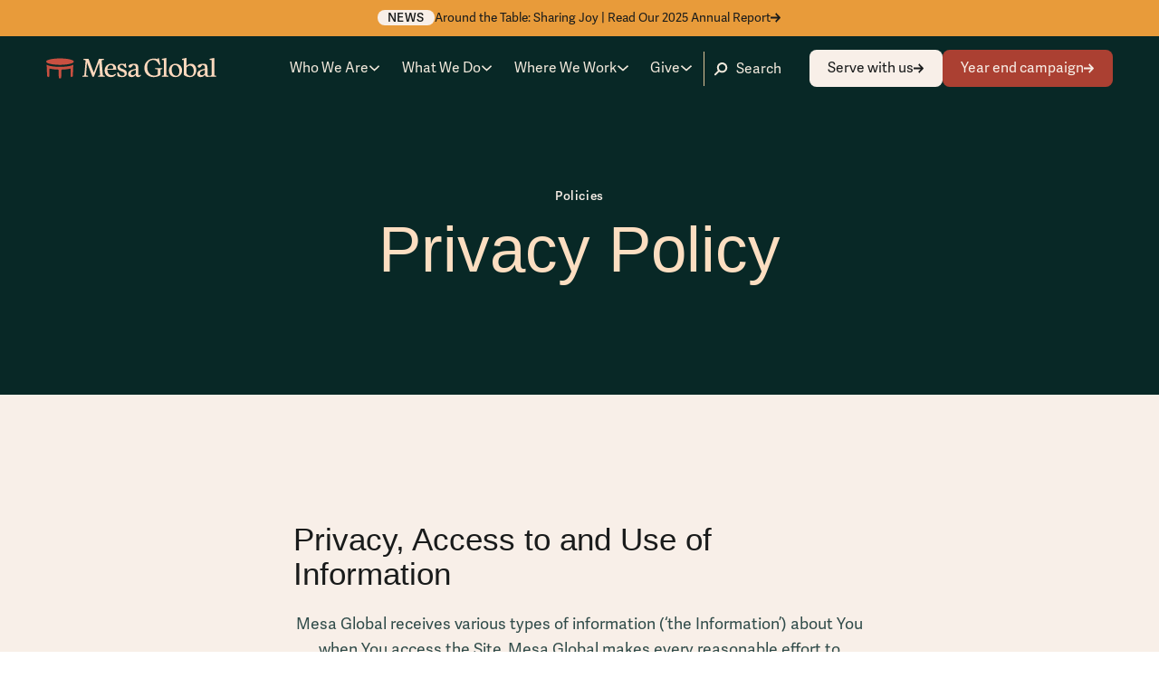

--- FILE ---
content_type: text/html
request_url: https://www.mesaglobal.co/legal/privacy-policy
body_size: 13314
content:
<!DOCTYPE html><!-- Last Published: Tue Jan 13 2026 16:57:14 GMT+0000 (Coordinated Universal Time) --><html data-wf-domain="www.mesaglobal.co" data-wf-page="6647bea9311faf1af37186fe" data-wf-site="6647bea9311faf1af3718598" lang="en"><head><meta charset="utf-8"/><title>Privacy Policy | Mesa Global</title><meta content="Privacy Policy | Mesa Global" property="og:title"/><meta content="Privacy Policy | Mesa Global" property="twitter:title"/><meta content="width=device-width, initial-scale=1" name="viewport"/><link href="https://cdn.prod.website-files.com/6647bea9311faf1af3718598/css/mesaglobal.shared.1c5ccc37c.min.css" rel="stylesheet" type="text/css" integrity="sha384-HFzMN8tVEL5hks5ethFvYxSsRN57jZrX86S+7QztWJK9jX/GJ9UarB1vFVFcSdMC" crossorigin="anonymous"/><script src="https://use.typekit.net/gar6bme.js" type="text/javascript"></script><script type="text/javascript">try{Typekit.load();}catch(e){}</script><script type="text/javascript">!function(o,c){var n=c.documentElement,t=" w-mod-";n.className+=t+"js",("ontouchstart"in o||o.DocumentTouch&&c instanceof DocumentTouch)&&(n.className+=t+"touch")}(window,document);</script><link href="https://cdn.prod.website-files.com/6647bea9311faf1af3718598/664e05679f81f9bed0c4bba7_Favicon__SM.png" rel="shortcut icon" type="image/x-icon"/><link href="https://cdn.prod.website-files.com/6647bea9311faf1af3718598/664e05aa2927f81691f4d94d_Favicon__LG.png" rel="apple-touch-icon"/><link href="https://www.mesaglobal.co/legal/privacy-policy" rel="canonical"/><!-- [Attributes by Finsweet] Disable scrolling -->
<script defer src="https://cdn.jsdelivr.net/npm/@finsweet/attributes-scrolldisable@1/scrolldisable.js"></script>
<script async src="https://cdn.jsdelivr.net/npm/@finsweet/cookie-consent@1/fs-cc.js" fs-cc-mode="opt-in"></script>

<!-- Jetboost -->
<script id="jetboost-script" type="text/javascript"> window.JETBOOST_SITE_ID = "clwgtdv7r001w12x911ye8c8k"; (function(d) { var s = d.createElement("script"); s.src = "https://cdn.jetboost.io/jetboost.js"; s.async = 1; d.getElementsByTagName("head")[0].appendChild(s); })(document); </script>

<!-- Google Tag Manager -->
<script>(function(w,d,s,l,i){w[l]=w[l]||[];w[l].push({'gtm.start':
new Date().getTime(),event:'gtm.js'});var f=d.getElementsByTagName(s)[0],
j=d.createElement(s),dl=l!='dataLayer'?'&l='+l:'';j.async=true;j.src=
'https://www.googletagmanager.com/gtm.js?id='+i+dl;f.parentNode.insertBefore(j,f);
})(window,document,'script','dataLayer','GTM-TPXPDK72');</script>
<!-- End Google Tag Manager -->

<style>   
  /*Text Selection Color*/
  ::selection {
    background: #d14424;
    color: #fff;
  }
  ::-moz-selection {
    background: #d14424;
    color: #fff;
  }

  /*Reset apple form styles*/
  input, textarea, select { 
    -webkit-appearance: none; 
    -moz-appearance: none; 
    appearance: none; border-radius: 0; 
    background-image: none; 
  }
</style></head><body><div class="page-wrapper"><div><div class="custom-styles__boilerplate w-embed"><style>
  :root {
    /* Reset Font Weight variable values */  
    --text-weight--100: 100;
    --text-weight--200: 200;
    --text-weight--300: 300;
    --text-weight--400: 400;
    --text-weight--500: 500;
    --text-weight--600: 600;
    --text-weight--700: 700;
    --text-weight--800: 800;
    --text-weight--900: 900;
    /* Set layout system gap from variable */
    --grid-gap-split: calc(var(--spacing-layout--row-col-gap)/2);
  }

  /* Fluid Type Styles */
  html { font-size: calc(0.625rem + 0.41666666666666663vw); }
  @media screen and (max-width:1920px) { html { font-size: calc(0.625rem + 0.41666666666666674vw); } }
  @media screen and (max-width:1440px) { html { font-size: calc(0.8126951092611863rem + 0.20811654526534862vw); } }
  @media screen and (max-width:479px) { html { font-size: calc(0.7494769874476988rem + 0.8368200836820083vw); } }  
  body {
    -webkit-font-smoothing: antialiased;
    -moz-font-smoothing: antialiased;
    -o-font-smoothing: antialiased;
  }    

  section {padding-top: var(--spacing-layout--section-padding-rg); position: relative;}
  @media only screen and (max-width: 991px) {section {padding-top: var(--spacing-layout--section-padding-sm);}}
  @media only screen and (max-width: 767px) {section {padding-top: var(--spacing-layout--section-padding-mobile-rg);}}

  /* Remove top margin on rich text first child */
  .w-richtext>:first-child {
    margin-top: 0;
  }

  /* Remove bottom margin of rich text last child */
  .w-richtext>:last-child, .w-richtext ol li:last-child, .w-richtext ul li:last-child {
    margin-bottom: 0;
  }

  /* Display ... after 2 lines of text */
  .u-line-clamp, .u-line-clamp-4 {
    display: -webkit-box;
    -webkit-line-clamp: 2;
    -webkit-box-orient: vertical;  
    overflow: hidden;
  }    
	.u-line-clamp-4  {-webkit-line-clamp: 4;}
  .u-line-clamp.cc-alert {
    -webkit-line-clamp: 1;
  }   

  /* Animated underscore link */  
  .animated-underscore::before,
  [text-underscore="trigger"] [text-underscore="target"]::before  {
    border-bottom: 2px solid currentColor;
    content: "";
    position: absolute;
    bottom: 0px;
    left: 0px;
    right: 0px;
    opacity: .2;   
  }

  .animated-underscore::after, [text-underscore="trigger"] [text-underscore="target"]::after  {
    border-bottom: 2px solid var(--colors-main--primary-accent);
    content: "";
    position: absolute;
    bottom: 0px;
    left: 0px;
    width: 0%;
    transition: width .6s cubic-bezier(0.22, 1, 0.36, 1);     
  }

  [text-underscore="trigger"] [text-underscore="target"] {padding-bottom: .25rem;}  

  @media only screen and (min-width: 992px) {  
    .animated-underscore:hover::after,
    [text-underscore="trigger"]:hover [text-underscore="target"]::after { width: 100%; }  
  }


  /* Shadows */
  [float="sm"], .diagram-circle {
    box-shadow: 0px 19px 5px 0px rgba(0, 0, 0, 0.00), 0px 12px 5px 0px rgba(0, 0, 0, 0.02), 0px 7px 4px 0px rgba(0, 0, 0, 0.08), 0px 3px 3px 0px rgba(0, 0, 0, 0.13), 0px 1px 2px 0px rgba(0, 0, 0, 0.15);
  }
  [float="md"] {
    box-shadow: 0px 296px 83px 0px rgba(8, 40, 38, 0.00), 0px 189px 76px 0px rgba(8, 40, 38, 0.01), 0px 107px 64px 0px rgba(8, 40, 38, 0.05), 0px 47px 47px 0px rgba(8, 40, 38, 0.09), 0px 12px 26px 0px rgba(8, 40, 38, 0.10);
  }
  [float="lg"] {
    box-shadow: 0px 179px 50px 0px rgba(0, 0, 0, 0.00), 0px 115px 46px 0px rgba(0, 0, 0, 0.03), 0px 65px 39px 0px rgba(0, 0, 0, 0.10), 0px 29px 29px 0px rgba(0, 0, 0, 0.17), 0px 7px 16px 0px rgba(0, 0, 0, 0.20);
  }
  [float="left"] {
    box-shadow: -120px 164px 57px 0px rgba(0, 0, 0, 0.00), -77px 105px 52px 0px rgba(0, 0, 0, 0.02), -43px 59px 44px 0px rgba(0, 0, 0, 0.08), -19px 26px 33px 0px rgba(0, 0, 0, 0.13), -5px 7px 18px 0px rgba(0, 0, 0, 0.15);
  }
  [float="right"] {
    box-shadow: 136px 214px 71px 0px rgba(0, 0, 0, 0.00), 87px 137px 65px 0px rgba(0, 0, 0, 0.02), 49px 77px 55px 0px rgba(0, 0, 0, 0.08), 22px 34px 41px 0px rgba(0, 0, 0, 0.13), 5px 9px 22px 0px rgba(0, 0, 0, 0.15);
  }

  /* DIALOG ANIMATION */

  .dialog {
    opacity: 0;
  }

  .dialog[open] {
    opacity: 1;
    animation: slidein 0.5s cubic-bezier(0.19, 1, 0.22, 1) forwards;
  }

  .dialog::backdrop {
    background-color: rgba(71, 72, 72, 0.5);
    animation: fadein 0.5s forwards;
  }

  .dialog[open].close {
    animation: slideout 0.5s cubic-bezier(0.7, 0, 0.3, 1) forwards;
  }

  .dialog.close::backdrop {
    animation: fadeout 0.5s forwards;
  }

  @keyframes fadein {
    from {
      opacity: 0;
    }
    to {
      opacity: 1;
    }
  }

  @keyframes fadeout {
    from {
      opacity: 1;
    }
    to {
      opacity: 0;
    }
  }

  @keyframes slidein {
    from {
      transform: translateY(2rem);
      opacity: 0;
    }
    to {
      transform: translateY(0rem);
      opacity: 1;
    }
  }

  @keyframes slideout {
    from {
      transform: translateY(0rem);
      opacity: 1;
    }
    to {
      transform: translateY(2rem);
      opacity: 0;
    }
  }

</style></div><div class="custom-styles__site w-embed"><style>

  /* Paragraph Colors */
  .header:not(.u-bg-rust) p {color: var(--colors--charcoal--300);}
  .header.u-bg-rust p:not([class*="u-text"]),
  .media-section p:not([class*="u-text"]),
  .u-bg-charcoal p:not([class*="u-text"]),
  .u-bg-rust p:not([class*="u-text"]) {color: var(--colors--cloud--primary);}  

  /* Table Button Styles
  .table-btn:hover .table-btn-inner {
  background: var(--component-button--bg-color-hover);
  color: var(--component-button--text-color-hover);
  }
  .table-btn.is-secondary:hover .table-btn-inner.is-secondary {
  background: transparent;
  color: var(--component-button--text-color);
  }

  .table-btn.is-secondary[background-mode="light"]:hover .table-btn-inner.is-secondary {
  background: transparent;
  color: var(--colors-main--text);
  }  */

  /* Section Header Spacing */
  .section-header *:last-child {margin-bottom: 0rem;}  
  .section-header * {text-wrap: balance;}  
  .v-stack > * {margin-bottom: 0rem;}

  .nav-dropdown-pane .icon-link:hover {color: var(--colors--charcoal--300);}

  /* Text Highlights */
  .text-highlight:before {
    content: '';
    position: absolute;
    left: -.5rem;
    right: -.5rem;
    top: -.25rem;
    bottom: -.25rem;
    background-image: url(https://cdn.prod.website-files.com/660ebc1a8e8e3ce7df8daaf2/6610403ca70f45865265e1fc_text-highlight__1.webp);
    background-size: contain;
    background-repeat: no-repeat;
    background-position: 50% 50%;  
    z-index: -1;
  }
  .text-highlight.is-2:before {
    background-image: url(https://cdn.prod.website-files.com/660ebc1a8e8e3ce7df8daaf2/6610403ca70f45865265e1f7_text-highlight__2.webp);
  }
  .text-highlight.is-3:before {
    background-image: url(https://cdn.prod.website-files.com/660ebc1a8e8e3ce7df8daaf2/6610520c7113585a01873aaa_text-highlight__03.webp);
  }
  .text-highlight.is-4:before {
    background-image: url(  https://cdn.prod.website-files.com/660ebc1a8e8e3ce7df8daaf2/6610533397c37561b17f87b1_text-highlight__04.webp);
  }  

  /* Card Styles */
  .people-link-card:hover .card-bg {opacity: 1;}
  .archive-block:hover .text-2xl {text-decoration: underline;}

  @media only screen and (min-width: 489px) {  
    .cards-grid.cc-2-col .cc-stat-card:nth-child(even) {bottom: -7vw;}
  }  

  /* FAQ Styles */
  .faq-trigger:hover .slider-button,
  .faq-trigger.w--open .slider-button {background: var(--colors--rust--300);}  

  /* Tab Styles */
  .serve-tab-link.w--current .serve-tab-link-inner {
    background-image: url(https://cdn.prod.website-files.com/660ebc1a8e8e3ce7df8daaf2/66313c958cc053dfcabd204e_Dotted%20Border%20Rust.svg);
  }  

  /* Form Styles */
  select:has(option:disabled:checked) {opacity: .7;}      
  .input-group:after {
    position: absolute;
    content: '';
    bottom: 0;
    left: 0;
    right: 0;
    top: 0;
    background-image: url(https://cdn.prod.website-files.com/660ebc1a8e8e3ce7df8daaf2/660edbddb712daad6627011c_Dotted-Border__Turmeric.svg);
    background-position: 0% 100%;
    background-size: 17px 2px;
    background-repeat: repeat-x;
  }

  p:empty { display: none; }
	[empty-section]:not(:has(.w-dyn-items)) { display: none; }


  /*a[href="#"] {outline: solid 3px yellow}*/
  
  /* Checkbox Checked */
  .input-opportunity_checkbox.is--active .input-opportunity_radio {
    background: var(--colors--charcoal--700);
 	}
</style></div><a href="#header" class="btn a11y-btn w-inline-block"><div>Skip to main content</div></a></div><div class="w-dyn-list"><div role="list" class="w-dyn-items"><div role="listitem" class="w-dyn-item"><a href="https://www.mesaglobal.co/mesa-global-2025-annual-report" class="alert-bar w-inline-block"><div class="badge">News</div><div class="u-line-clamp cc-alert">Around the Table: Sharing Joy | Read Our 2025 Annual Report</div><div aria-hidden="true" class="btn-icon-wrap"><svg xmlns="http://www.w3.org/2000/svg" width="100%" viewBox="0 0 14 12" fill="none" class="btn-icon"><path fill-rule="evenodd" clip-rule="evenodd" d="M7.36822 0.292969L13.0753 6.00008L7.36822 11.7072L5.954 10.293L9.2469 7.00008H0V5.00008H9.2469L5.954 1.70718L7.36822 0.292969Z" fill="currentColor"></path></svg></div></a></div></div></div><div data-animation="over-right" class="navbar w-nav" data-easing2="linear" fs-scrolldisable-element="smart-nav" data-easing="linear" data-collapse="medium" data-w-id="e6cb94d4-3924-4936-5ed0-755f1c8b74ab" role="banner" data-duration="0"><div class="nav-color"></div><div class="testimonials-slider"><div class="nav-inner"><a href="/" class="nav-logo-block w-nav-brand"><img src="https://cdn.prod.website-files.com/6647bea9311faf1af3718598/6647bea9311faf1af371860f_Primary%20Logo__Light.svg" loading="eager" alt="Mesa Global" class="nav-logo"/></a><div class="nav-menu-btn w-nav-button"><div class="nav-btn-inner"><div class="nav-btn-line cc-top"></div><div class="nav-btn-line cc-middle"></div><div class="nav-btn-line cc-bottom"></div></div></div><nav role="navigation" class="nav-menu w-nav-menu"><div class="nav-menu-inner"><div class="nav-menu-top"><div data-hover="true" data-delay="0" class="nav-dropdown w-dropdown"><div class="nav-link w-dropdown-toggle"><div>Who We Are</div><div aria-hidden="true"><svg xmlns="http://www.w3.org/2000/svg" width="100%" viewBox="0 0 16 9" fill="none" class="nav-dropdown-carat"><path fill-rule="evenodd" clip-rule="evenodd" d="M8.00008 5.74211L2.39468 0.136719L0.980469 1.55093L8.00008 8.57054L15.0197 1.55093L13.6055 0.136719L8.00008 5.74211Z" fill="currentColor"></path></svg><div class="nav-dropdown-more"><div class="faq-icon-inner is-default cc-nav-dropdown"></div><div class="faq-icon-inner is-vertical cc-nav-dropdown"></div></div></div></div><nav class="nav-dropdown-pane w-dropdown-list"><div class="nav-dropdown-pane-inner"><a text-underscore="trigger" href="/about" class="icon-link w-inline-block"><div text-underscore="target" class="standard-link u-d-tablet-none">About Us</div><div class="standard-link u-d-tablet-show">About Us</div><div class="u-d-tablet-none"><div aria-hidden="true" class="btn-icon-wrap"><svg xmlns="http://www.w3.org/2000/svg" width="100%" viewBox="0 0 14 12" fill="none" class="btn-icon"><path fill-rule="evenodd" clip-rule="evenodd" d="M7.36822 0.292969L13.0753 6.00008L7.36822 11.7072L5.954 10.293L9.2469 7.00008H0V5.00008H9.2469L5.954 1.70718L7.36822 0.292969Z" fill="currentColor"></path></svg></div></div></a><a text-underscore="trigger" href="/about#team" class="icon-link w-inline-block"><div text-underscore="target" class="standard-link u-d-tablet-none">Our Team</div><div class="standard-link u-d-tablet-show">Our Team</div><div class="u-d-tablet-none"><div aria-hidden="true" class="btn-icon-wrap"><svg xmlns="http://www.w3.org/2000/svg" width="100%" viewBox="0 0 14 12" fill="none" class="btn-icon"><path fill-rule="evenodd" clip-rule="evenodd" d="M7.36822 0.292969L13.0753 6.00008L7.36822 11.7072L5.954 10.293L9.2469 7.00008H0V5.00008H9.2469L5.954 1.70718L7.36822 0.292969Z" fill="currentColor"></path></svg></div></div></a><a text-underscore="trigger" href="/about#board" class="icon-link w-inline-block"><div text-underscore="target" class="standard-link u-d-tablet-none">Board of Directors</div><div class="standard-link u-d-tablet-show">Board of Directors</div><div class="u-d-tablet-none"><div aria-hidden="true" class="btn-icon-wrap"><svg xmlns="http://www.w3.org/2000/svg" width="100%" viewBox="0 0 14 12" fill="none" class="btn-icon"><path fill-rule="evenodd" clip-rule="evenodd" d="M7.36822 0.292969L13.0753 6.00008L7.36822 11.7072L5.954 10.293L9.2469 7.00008H0V5.00008H9.2469L5.954 1.70718L7.36822 0.292969Z" fill="currentColor"></path></svg></div></div></a></div></nav></div><div data-hover="true" data-delay="0" class="nav-dropdown w-dropdown"><div class="nav-link w-dropdown-toggle"><div>What We Do</div><div aria-hidden="true"><svg xmlns="http://www.w3.org/2000/svg" width="100%" viewBox="0 0 16 9" fill="none" class="nav-dropdown-carat"><path fill-rule="evenodd" clip-rule="evenodd" d="M8.00008 5.74211L2.39468 0.136719L0.980469 1.55093L8.00008 8.57054L15.0197 1.55093L13.6055 0.136719L8.00008 5.74211Z" fill="currentColor"></path></svg><div class="nav-dropdown-more"><div class="faq-icon-inner is-default cc-nav-dropdown"></div><div class="faq-icon-inner is-vertical cc-nav-dropdown"></div></div></div></div><nav class="nav-dropdown-pane w-dropdown-list"><div class="nav-dropdown-pane-inner"><a text-underscore="trigger" href="/impact" class="icon-link w-inline-block"><div text-underscore="target" class="standard-link u-d-tablet-none">Impact</div><div class="standard-link u-d-tablet-show">Impact</div><div class="u-d-tablet-none"><div aria-hidden="true" class="btn-icon-wrap"><svg xmlns="http://www.w3.org/2000/svg" width="100%" viewBox="0 0 14 12" fill="none" class="btn-icon"><path fill-rule="evenodd" clip-rule="evenodd" d="M7.36822 0.292969L13.0753 6.00008L7.36822 11.7072L5.954 10.293L9.2469 7.00008H0V5.00008H9.2469L5.954 1.70718L7.36822 0.292969Z" fill="currentColor"></path></svg></div></div></a><a text-underscore="trigger" href="/approach" class="icon-link w-inline-block"><div text-underscore="target" class="standard-link u-d-tablet-none">Approach</div><div class="standard-link u-d-tablet-show">Approach</div><div class="u-d-tablet-none"><div aria-hidden="true" class="btn-icon-wrap"><svg xmlns="http://www.w3.org/2000/svg" width="100%" viewBox="0 0 14 12" fill="none" class="btn-icon"><path fill-rule="evenodd" clip-rule="evenodd" d="M7.36822 0.292969L13.0753 6.00008L7.36822 11.7072L5.954 10.293L9.2469 7.00008H0V5.00008H9.2469L5.954 1.70718L7.36822 0.292969Z" fill="currentColor"></path></svg></div></div></a><a text-underscore="trigger" href="/theological-education-training" class="icon-link w-inline-block"><div text-underscore="target" class="standard-link u-d-tablet-none">Theological Education &amp; Training</div><div class="standard-link u-d-tablet-show">Theological Education &amp; Training</div><div class="u-d-tablet-none"><div aria-hidden="true" class="btn-icon-wrap"><svg xmlns="http://www.w3.org/2000/svg" width="100%" viewBox="0 0 14 12" fill="none" class="btn-icon"><path fill-rule="evenodd" clip-rule="evenodd" d="M7.36822 0.292969L13.0753 6.00008L7.36822 11.7072L5.954 10.293L9.2469 7.00008H0V5.00008H9.2469L5.954 1.70718L7.36822 0.292969Z" fill="currentColor"></path></svg></div></div></a><a text-underscore="trigger" href="/blog" class="icon-link w-inline-block"><div text-underscore="target" class="standard-link u-d-tablet-none">Blog &amp; Resources</div><div class="standard-link u-d-tablet-show">Blog &amp; Resources</div><div class="u-d-tablet-none"><div aria-hidden="true" class="btn-icon-wrap"><svg xmlns="http://www.w3.org/2000/svg" width="100%" viewBox="0 0 14 12" fill="none" class="btn-icon"><path fill-rule="evenodd" clip-rule="evenodd" d="M7.36822 0.292969L13.0753 6.00008L7.36822 11.7072L5.954 10.293L9.2469 7.00008H0V5.00008H9.2469L5.954 1.70718L7.36822 0.292969Z" fill="currentColor"></path></svg></div></div></a></div></nav></div><div data-hover="true" data-delay="0" class="nav-dropdown w-dropdown"><div class="nav-link w-dropdown-toggle"><div>Where We Work</div><div aria-hidden="true"><svg xmlns="http://www.w3.org/2000/svg" width="100%" viewBox="0 0 16 9" fill="none" class="nav-dropdown-carat"><path fill-rule="evenodd" clip-rule="evenodd" d="M8.00008 5.74211L2.39468 0.136719L0.980469 1.55093L8.00008 8.57054L15.0197 1.55093L13.6055 0.136719L8.00008 5.74211Z" fill="currentColor"></path></svg><div class="nav-dropdown-more"><div class="faq-icon-inner is-default cc-nav-dropdown"></div><div class="faq-icon-inner is-vertical cc-nav-dropdown"></div></div></div></div><nav class="nav-dropdown-pane w-dropdown-list"><div class="w-dyn-list"><div role="list" class="nav-dropdown-pane-inner w-dyn-items"><div role="listitem" class="w-dyn-item"><a text-underscore="trigger" href="/regions/africa" class="icon-link w-inline-block"><div text-underscore="target" class="standard-link u-d-tablet-none">Africa</div><div class="standard-link u-d-tablet-show">Africa</div><div class="u-d-tablet-none"><div aria-hidden="true" class="btn-icon-wrap"><svg xmlns="http://www.w3.org/2000/svg" width="100%" viewBox="0 0 14 12" fill="none" class="btn-icon"><path fill-rule="evenodd" clip-rule="evenodd" d="M7.36822 0.292969L13.0753 6.00008L7.36822 11.7072L5.954 10.293L9.2469 7.00008H0V5.00008H9.2469L5.954 1.70718L7.36822 0.292969Z" fill="currentColor"></path></svg></div></div></a></div><div role="listitem" class="w-dyn-item"><a text-underscore="trigger" href="/regions/asia" class="icon-link w-inline-block"><div text-underscore="target" class="standard-link u-d-tablet-none">Asia</div><div class="standard-link u-d-tablet-show">Asia</div><div class="u-d-tablet-none"><div aria-hidden="true" class="btn-icon-wrap"><svg xmlns="http://www.w3.org/2000/svg" width="100%" viewBox="0 0 14 12" fill="none" class="btn-icon"><path fill-rule="evenodd" clip-rule="evenodd" d="M7.36822 0.292969L13.0753 6.00008L7.36822 11.7072L5.954 10.293L9.2469 7.00008H0V5.00008H9.2469L5.954 1.70718L7.36822 0.292969Z" fill="currentColor"></path></svg></div></div></a></div><div role="listitem" class="w-dyn-item"><a text-underscore="trigger" href="/regions/europe" class="icon-link w-inline-block"><div text-underscore="target" class="standard-link u-d-tablet-none">Europe</div><div class="standard-link u-d-tablet-show">Europe</div><div class="u-d-tablet-none"><div aria-hidden="true" class="btn-icon-wrap"><svg xmlns="http://www.w3.org/2000/svg" width="100%" viewBox="0 0 14 12" fill="none" class="btn-icon"><path fill-rule="evenodd" clip-rule="evenodd" d="M7.36822 0.292969L13.0753 6.00008L7.36822 11.7072L5.954 10.293L9.2469 7.00008H0V5.00008H9.2469L5.954 1.70718L7.36822 0.292969Z" fill="currentColor"></path></svg></div></div></a></div><div role="listitem" class="w-dyn-item"><a text-underscore="trigger" href="/regions/latin-america-the-caribbean" class="icon-link w-inline-block"><div text-underscore="target" class="standard-link u-d-tablet-none">Latin America &amp; the Caribbean</div><div class="standard-link u-d-tablet-show">Latin America &amp; the Caribbean</div><div class="u-d-tablet-none"><div aria-hidden="true" class="btn-icon-wrap"><svg xmlns="http://www.w3.org/2000/svg" width="100%" viewBox="0 0 14 12" fill="none" class="btn-icon"><path fill-rule="evenodd" clip-rule="evenodd" d="M7.36822 0.292969L13.0753 6.00008L7.36822 11.7072L5.954 10.293L9.2469 7.00008H0V5.00008H9.2469L5.954 1.70718L7.36822 0.292969Z" fill="currentColor"></path></svg></div></div></a></div><div role="listitem" class="w-dyn-item"><a text-underscore="trigger" href="/regions/north-america" class="icon-link w-inline-block"><div text-underscore="target" class="standard-link u-d-tablet-none">North America</div><div class="standard-link u-d-tablet-show">North America</div><div class="u-d-tablet-none"><div aria-hidden="true" class="btn-icon-wrap"><svg xmlns="http://www.w3.org/2000/svg" width="100%" viewBox="0 0 14 12" fill="none" class="btn-icon"><path fill-rule="evenodd" clip-rule="evenodd" d="M7.36822 0.292969L13.0753 6.00008L7.36822 11.7072L5.954 10.293L9.2469 7.00008H0V5.00008H9.2469L5.954 1.70718L7.36822 0.292969Z" fill="currentColor"></path></svg></div></div></a></div></div></div></nav></div><div data-hover="true" data-delay="0" class="nav-dropdown w-dropdown"><div class="nav-link w-dropdown-toggle"><div>Give</div><div aria-hidden="true"><svg xmlns="http://www.w3.org/2000/svg" width="100%" viewBox="0 0 16 9" fill="none" class="nav-dropdown-carat"><path fill-rule="evenodd" clip-rule="evenodd" d="M8.00008 5.74211L2.39468 0.136719L0.980469 1.55093L8.00008 8.57054L15.0197 1.55093L13.6055 0.136719L8.00008 5.74211Z" fill="currentColor"></path></svg><div class="nav-dropdown-more"><div class="faq-icon-inner is-default cc-nav-dropdown"></div><div class="faq-icon-inner is-vertical cc-nav-dropdown"></div></div></div></div><nav class="nav-dropdown-pane w-dropdown-list"><div class="nav-dropdown-pane-inner"><a text-underscore="trigger" href="/give" class="icon-link w-inline-block"><div text-underscore="target" class="standard-link u-d-tablet-none">Ways to Give</div><div class="standard-link u-d-tablet-show">Ways to Give</div><div class="u-d-tablet-none"><div aria-hidden="true" class="btn-icon-wrap"><svg xmlns="http://www.w3.org/2000/svg" width="100%" viewBox="0 0 14 12" fill="none" class="btn-icon"><path fill-rule="evenodd" clip-rule="evenodd" d="M7.36822 0.292969L13.0753 6.00008L7.36822 11.7072L5.954 10.293L9.2469 7.00008H0V5.00008H9.2469L5.954 1.70718L7.36822 0.292969Z" fill="currentColor"></path></svg></div></div></a><a text-underscore="trigger" href="/give#global-fund" class="icon-link w-inline-block"><div text-underscore="target" class="standard-link u-d-tablet-none">Mesa Global Fund</div><div class="standard-link u-d-tablet-show">Mesa Global Fund</div><div class="u-d-tablet-none"><div aria-hidden="true" class="btn-icon-wrap"><svg xmlns="http://www.w3.org/2000/svg" width="100%" viewBox="0 0 14 12" fill="none" class="btn-icon"><path fill-rule="evenodd" clip-rule="evenodd" d="M7.36822 0.292969L13.0753 6.00008L7.36822 11.7072L5.954 10.293L9.2469 7.00008H0V5.00008H9.2469L5.954 1.70718L7.36822 0.292969Z" fill="currentColor"></path></svg></div></div></a><a text-underscore="trigger" href="/give#mesa-workers" class="icon-link w-inline-block"><div text-underscore="target" class="standard-link u-d-tablet-none">Global Worker</div><div class="standard-link u-d-tablet-show">Global Worker</div><div class="u-d-tablet-none"><div aria-hidden="true" class="btn-icon-wrap"><svg xmlns="http://www.w3.org/2000/svg" width="100%" viewBox="0 0 14 12" fill="none" class="btn-icon"><path fill-rule="evenodd" clip-rule="evenodd" d="M7.36822 0.292969L13.0753 6.00008L7.36822 11.7072L5.954 10.293L9.2469 7.00008H0V5.00008H9.2469L5.954 1.70718L7.36822 0.292969Z" fill="currentColor"></path></svg></div></div></a><a text-underscore="trigger" href="/projects#find-a-project" class="icon-link w-inline-block"><div text-underscore="target" class="standard-link u-d-tablet-none">Projects</div><div class="standard-link u-d-tablet-show">Projects</div><div class="u-d-tablet-none"><div aria-hidden="true" class="btn-icon-wrap"><svg xmlns="http://www.w3.org/2000/svg" width="100%" viewBox="0 0 14 12" fill="none" class="btn-icon"><path fill-rule="evenodd" clip-rule="evenodd" d="M7.36822 0.292969L13.0753 6.00008L7.36822 11.7072L5.954 10.293L9.2469 7.00008H0V5.00008H9.2469L5.954 1.70718L7.36822 0.292969Z" fill="currentColor"></path></svg></div></div></a><a text-underscore="trigger" href="/financial-transparency" class="icon-link w-inline-block"><div text-underscore="target" class="standard-link u-d-tablet-none">Financial Transparency</div><div class="standard-link u-d-tablet-show">Financial Transparency</div><div class="u-d-tablet-none"><div aria-hidden="true" class="btn-icon-wrap"><svg xmlns="http://www.w3.org/2000/svg" width="100%" viewBox="0 0 14 12" fill="none" class="btn-icon"><path fill-rule="evenodd" clip-rule="evenodd" d="M7.36822 0.292969L13.0753 6.00008L7.36822 11.7072L5.954 10.293L9.2469 7.00008H0V5.00008H9.2469L5.954 1.70718L7.36822 0.292969Z" fill="currentColor"></path></svg></div></div></a><a text-underscore="trigger" href="/give#giving-methods" class="icon-link w-inline-block"><div text-underscore="target" class="standard-link u-d-tablet-none">Giving Methods</div><div class="standard-link u-d-tablet-show">Giving Methods</div><div class="u-d-tablet-none"><div aria-hidden="true" class="btn-icon-wrap"><svg xmlns="http://www.w3.org/2000/svg" width="100%" viewBox="0 0 14 12" fill="none" class="btn-icon"><path fill-rule="evenodd" clip-rule="evenodd" d="M7.36822 0.292969L13.0753 6.00008L7.36822 11.7072L5.954 10.293L9.2469 7.00008H0V5.00008H9.2469L5.954 1.70718L7.36822 0.292969Z" fill="currentColor"></path></svg></div></div></a><a text-underscore="trigger" href="https://forms.ministryforms.net/viewForm.aspx?formId=ad5e145b-d45e-434a-b613-ee8b300f950c&amp;show-login=1" target="_blank" class="icon-link w-inline-block"><div text-underscore="target" class="standard-link u-d-tablet-none">Donor Login</div><div class="standard-link u-d-tablet-show">Donor Login</div><div class="u-d-tablet-none"><div aria-hidden="true" class="btn-icon-wrap"><svg xmlns="http://www.w3.org/2000/svg" width="100%" viewBox="0 0 14 12" fill="none" class="btn-icon"><path fill-rule="evenodd" clip-rule="evenodd" d="M7.36822 0.292969L13.0753 6.00008L7.36822 11.7072L5.954 10.293L9.2469 7.00008H0V5.00008H9.2469L5.954 1.70718L7.36822 0.292969Z" fill="currentColor"></path></svg></div></div></a></div></nav></div><div class="u-d-tablet-none u-d-none"><a href="/search" class="nav-link search-link w-inline-block"><svg xmlns="http://www.w3.org/2000/svg" width="100%" viewBox="0 0 16 16" fill="none" class="search"><path fill-rule="evenodd" clip-rule="evenodd" d="M13.2109 6.68713C13.2109 8.72368 11.56 10.3746 9.52344 10.3746C7.48689 10.3746 5.83594 8.72368 5.83594 6.68713C5.83594 4.65058 7.48689 2.99963 9.52344 2.99963C11.56 2.99963 13.2109 4.65058 13.2109 6.68713ZM15.2109 6.68713C15.2109 9.82825 12.6646 12.3746 9.52344 12.3746C8.31405 12.3746 7.19282 11.9972 6.27115 11.3536L2.57426 15.0505C2.18374 15.441 1.55057 15.441 1.16005 15.0505C0.769526 14.66 0.769526 14.0268 1.16005 13.6363L4.85694 9.93939C4.2134 9.01772 3.83594 7.89651 3.83594 6.68713C3.83594 3.54601 6.38232 0.999634 9.52344 0.999634C12.6646 0.999634 15.2109 3.54601 15.2109 6.68713Z" fill="currentColor"></path></svg><div>Search</div></a></div><form action="/search" class="nav-search-wrapper w-form"><input class="nav-link search-link w-input" maxlength="256" name="query" placeholder="Search" type="search" id="search" required=""/><input type="submit" class="u-d-none w-button" value="Search"/></form></div><div class="nax-mobile-flex"><div class="btn-wrap cc-sm"><a background-mode="dark" href="/serve" class="btn is-secondary w-inline-block"><div>Serve with us</div><div aria-hidden="true" class="btn-icon-wrap"><svg xmlns="http://www.w3.org/2000/svg" width="100%" viewBox="0 0 14 12" fill="none" class="btn-icon"><path fill-rule="evenodd" clip-rule="evenodd" d="M7.36822 0.292969L13.0753 6.00008L7.36822 11.7072L5.954 10.293L9.2469 7.00008H0V5.00008H9.2469L5.954 1.70718L7.36822 0.292969Z" fill="currentColor"></path></svg></div></a><link rel="prefetch" href="/serve"/><a href="/projects/70153" class="btn w-inline-block"><div>Year end campaign</div><div aria-hidden="true" class="btn-icon-wrap"><svg xmlns="http://www.w3.org/2000/svg" width="100%" viewBox="0 0 14 12" fill="none" class="btn-icon"><path fill-rule="evenodd" clip-rule="evenodd" d="M7.36822 0.292969L13.0753 6.00008L7.36822 11.7072L5.954 10.293L9.2469 7.00008H0V5.00008H9.2469L5.954 1.70718L7.36822 0.292969Z" fill="currentColor"></path></svg></div></a></div><div class="u-d-tablet-show u-d-flex u-d-none"><a href="/search" class="nav-link search-link w-inline-block"><svg xmlns="http://www.w3.org/2000/svg" width="100%" viewBox="0 0 16 16" fill="none" class="search"><path fill-rule="evenodd" clip-rule="evenodd" d="M13.2109 6.68713C13.2109 8.72368 11.56 10.3746 9.52344 10.3746C7.48689 10.3746 5.83594 8.72368 5.83594 6.68713C5.83594 4.65058 7.48689 2.99963 9.52344 2.99963C11.56 2.99963 13.2109 4.65058 13.2109 6.68713ZM15.2109 6.68713C15.2109 9.82825 12.6646 12.3746 9.52344 12.3746C8.31405 12.3746 7.19282 11.9972 6.27115 11.3536L2.57426 15.0505C2.18374 15.441 1.55057 15.441 1.16005 15.0505C0.769526 14.66 0.769526 14.0268 1.16005 13.6363L4.85694 9.93939C4.2134 9.01772 3.83594 7.89651 3.83594 6.68713C3.83594 3.54601 6.38232 0.999634 9.52344 0.999634C12.6646 0.999634 15.2109 3.54601 15.2109 6.68713Z" fill="currentColor"></path></svg><div>Search</div></a></div></div></div></nav></div></div></div><header id="header" class="header u-bg-charcoal"><div class="header-inner cc-spacing-bottom"><div class="testimonials-slider"><div class="section-header"><p class="text-eyebrow">Policies</p><h1 class="u-text-cloud-700">Privacy Policy</h1></div></div></div></header><div class="page-main"><div class="bg-texture"></div><section><div class="testimonials-slider"><div class="row row-justify-center"><div class="col col-lg-8 col-md-12"><div class="side-by-side__content-max cc-lg"><div class="article-rich-text w-richtext"><h2>Privacy, Access to and Use of Information</h2><p>Mesa Global receives various types of information (‘the Information’) about You when You access the Site. Mesa Global makes every reasonable effort to protect the information received by it. Despite such an undertaking, it is possible for Internet-based communications to be intercepted. To ensure acquaintance with and awareness of the privacy measures and policies of Mesa Global, You are urged to note the underlying privacy clauses incorporated in this Agreement:</p><p><strong>Privacy – Casual Surfing:</strong><br/>You may visit the Site without providing any personal Information. The Site servers will in such instances collect the IP address of Your computer, but not any other personally-identifying Information.</p><p>This Information is aggregated to measure the number of visits, average time spent at the Site, pages viewed, etc. Mesa Global uses this Information to measure use of the Site, to market the Site as a commercial service, and to improve the Site generally.</p><p>Mesa Global assumes no obligation to protect this information, and may copy, distribute, or otherwise use such Information without limitation.</p><p><strong>Privacy – Unsolicited Information:</strong><br/>If you post Information to the site without being asked for it, you grant a non-exclusive, royalty-free, perpetual, irrevocable, and fully sub-licensable right to the providers to use, reproduce, modify, adapt, publish, translate, create derivative works from, distribute, and display such the Information throughout the world in any media.</p><p>You grant the providers the right to use your name in connection with such information, if they choose.</p><p>Mesa Global reserves the right but not the obligation to monitor and edit or remove any Information, where posted to public pages. Mesa Global takes no responsibility, and assumes no liability for any Information posted by You or any third party to the Site.</p><p><strong>Privacy – Solicited Information You give to Mesa Global:</strong><br/>If You require any Mesa Global products or services, You must apply for Registration at the Site, and supply personal Information to process administrative functions and transactions. You may choose not to provide certain personal Information, but that may limit the services or products that Mesa Global is able to provide to You.</p><p>Mesa Global provides its products and services in conjunction with its affiliates and subsidiaries. Your personal Information that is required by affiliates and subsidiaries to give effect to transactions that You choose to enter into is shared with those entities.</p><p><strong>Privacy – Promotional Information:</strong><br/>Mesa Global aspires to provide industry-standard service to its customers, which necessitates Mesa Global providing information to You regarding new products and services or special offers. In each instance, You are provided an opportunity to opt-out of such Information circulars.</p><p><strong>Privacy – Business Transfers:</strong><br/>Mesa Global may enter into business arrangements whereby its customer base is one of the more valued assets. In such an event, customer Information will be one of the transferable assets.</p><p><strong>Privacy – Lawful Purposes:</strong><br/>When a court-sanctioned subpoena, or similar instrument, requiring the delivery of personal customer Information is received by Mesa Global, it has the legal duty to abide by that demand.</p><p><strong>Privacy – Surveys:</strong><br/>Mesa Global may periodically conduct online customer care surveys to facilitate the updating of service standards. When it conducts a survey, Mesa Global will inform You how the Information gathered will be used, and will provide You with the opportunity to opt-out from such surveys.</p><p><strong>Privacy – Cookies:</strong><br/>To enhance your experience on our site, many of our webpages may use “cookies”. Cookies are small files that we may place in your computer’s web-browser. Cookies, by themselves, do not tell us your email address or other personally identifiable information – a cookie is like an ID card, it is unique to your computer and can only be read by the server that gave it to you. This website may use session or persistent cookies – session cookies allow the website to keep track of your visit and may be used during, for example, registration or checkout processes. Session cookies are automatically deleted when you close your web-browser. Persistent cookies remain in your web-browser and may be used, for example, to remember you when you return to this website at a later date.</p></div></div></div></div></div><div class="section"></div></section></div><div class="footer-component"><div class="footer"><div class="testimonials-slider"><div class="footer-top-flex"><a href="/" class="footer-brand-wrapper w-inline-block"><img src="https://cdn.prod.website-files.com/6647bea9311faf1af3718598/6647bea9311faf1af371860f_Primary%20Logo__Light.svg" loading="lazy" alt="Mesa Global" class="footer-brand-logo"/></a><div class="u-d-tablet-none"><a href="/serve" target="_blank" class="btn w-inline-block"><div>Serve with Us</div><div aria-hidden="true" class="btn-icon-wrap"><svg xmlns="http://www.w3.org/2000/svg" width="100%" viewBox="0 0 14 12" fill="none" class="btn-icon"><path fill-rule="evenodd" clip-rule="evenodd" d="M7.36822 0.292969L13.0753 6.00008L7.36822 11.7072L5.954 10.293L9.2469 7.00008H0V5.00008H9.2469L5.954 1.70718L7.36822 0.292969Z" fill="currentColor"></path></svg></div></a></div></div><div class="w-layout-grid footer-grid"><div class="footer-cell"><p class="footer-title">Who We Are</p><div class="footer-link-wrap"><a href="/about" class="footer-link">About</a><a href="/about#team" class="footer-link">Our Team</a><a href="/about#board" class="footer-link">Board of Directors</a><a href="/contact" class="footer-link">Contact</a><a href="/careers" class="footer-link">Careers</a></div></div><div class="footer-cell"><p class="footer-title">What We Do</p><div class="footer-link-wrap"><a href="/impact" class="footer-link">Impact</a><a href="/approach" class="footer-link">Approach</a><a href="/theological-education-training" class="footer-link">Theological Education &amp; Training</a><a href="/blog" class="footer-link">Blog &amp; Resources</a></div></div><div class="footer-cell"><p class="footer-title">Where We Work</p><div class="w-dyn-list"><div role="list" class="footer-link-wrap w-dyn-items"><div role="listitem" class="w-dyn-item"><a href="/regions/africa" class="footer-link">Africa</a></div><div role="listitem" class="w-dyn-item"><a href="/regions/asia" class="footer-link">Asia</a></div><div role="listitem" class="w-dyn-item"><a href="/regions/europe" class="footer-link">Europe</a></div><div role="listitem" class="w-dyn-item"><a href="/regions/latin-america-the-caribbean" class="footer-link">Latin America &amp; the Caribbean</a></div><div role="listitem" class="w-dyn-item"><a href="/regions/north-america" class="footer-link">North America</a></div></div></div></div><div class="footer-cell"><p class="footer-title">Give</p><div class="footer-link-wrap"><a href="/give" class="footer-link">Ways to Give</a><a href="/give#global-fund" class="footer-link">Mesa Global Fund</a><a href="/give#mesa-workers" class="footer-link">Global Worker</a><a href="/projects#find-a-project" class="footer-link">Projects</a><a href="/financial-transparency" class="footer-link">Financial Transparency</a><a href="https://forms.ministryforms.net/viewForm.aspx?formId=ad5e145b-d45e-434a-b613-ee8b300f950c&amp;show-login=1" class="footer-link">Donor Login</a></div></div><div class="footer-cell"><p class="footer-title">Serve With Us</p><div class="footer-link-wrap"><a href="/serve" class="footer-link">Opportunities</a><a href="/mesa-interns" class="footer-link">Mesa Interns</a><a href="/mesa-scholars" class="footer-link">Mesa Scholars</a></div></div></div><div class="footer-bottom-flex"><div class="footer-expand"><a href="/give" class="footer-link">Ways to Give</a><a href="/legal/privacy-policy" aria-current="page" class="footer-link w--current">Privacy</a><a href="/legal/terms-of-use" class="footer-link">Terms of use</a></div><div class="footer-social-link-wrap"><a aria-label="Visit our Instagram profile" href="https://www.instagram.com/mesaglobal.co/" target="_blank" class="footer-social-link w-inline-block"><div class="footer-social-icon w-embed"><svg width="auto" height="auto" viewBox="0 0 16 17" fill="none" xmlns="http://www.w3.org/2000/svg">
<g clip-path="url(#clip0_6070_31751)">
<path d="M8.01786 4.73633C5.73214 4.73633 3.91071 6.59347 3.91071 8.84347C3.91071 11.1292 5.73214 12.9506 8.01786 12.9506C10.2679 12.9506 12.125 11.1292 12.125 8.84347C12.125 6.59347 10.2679 4.73633 8.01786 4.73633ZM8.01786 11.522C6.55357 11.522 5.33929 10.3435 5.33929 8.84347C5.33929 7.37919 6.51786 6.20061 8.01786 6.20061C9.48214 6.20061 10.6607 7.37919 10.6607 8.84347C10.6607 10.3435 9.48214 11.522 8.01786 11.522ZM13.2321 4.59347C13.2321 4.05776 12.8036 3.62919 12.2679 3.62919C11.7321 3.62919 11.3036 4.05776 11.3036 4.59347C11.3036 5.12919 11.7321 5.55776 12.2679 5.55776C12.8036 5.55776 13.2321 5.12919 13.2321 4.59347ZM15.9464 5.55776C15.875 4.27204 15.5893 3.12919 14.6607 2.20061C13.7321 1.27204 12.5893 0.986328 11.3036 0.9149C9.98214 0.843471 6.01786 0.843471 4.69643 0.9149C3.41071 0.986328 2.30357 1.27204 1.33929 2.20061C0.410714 3.12919 0.125 4.27204 0.0535714 5.55776C-0.0178571 6.87919 -0.0178571 10.8435 0.0535714 12.1649C0.125 13.4506 0.410714 14.5578 1.33929 15.522C2.30357 16.4506 3.41071 16.7363 4.69643 16.8078C6.01786 16.8792 9.98214 16.8792 11.3036 16.8078C12.5893 16.7363 13.7321 16.4506 14.6607 15.522C15.5893 14.5578 15.875 13.4506 15.9464 12.1649C16.0179 10.8435 16.0179 6.87919 15.9464 5.55776ZM14.2321 13.5578C13.9821 14.272 13.4107 14.8078 12.7321 15.0935C11.6607 15.522 9.16072 15.4149 8.01786 15.4149C6.83929 15.4149 4.33929 15.522 3.30357 15.0935C2.58929 14.8078 2.05357 14.272 1.76786 13.5578C1.33929 12.522 1.44643 10.022 1.44643 8.84347C1.44643 7.70061 1.33929 5.20061 1.76786 4.12919C2.05357 3.45061 2.58929 2.9149 3.30357 2.62919C4.33929 2.20061 6.83929 2.30776 8.01786 2.30776C9.16072 2.30776 11.6607 2.20061 12.7321 2.62919C13.4107 2.87919 13.9464 3.45061 14.2321 4.12919C14.6607 5.20061 14.5536 7.70061 14.5536 8.84347C14.5536 10.022 14.6607 12.522 14.2321 13.5578Z" fill="currentColor"/>
</g>
<defs>
<clipPath id="clip0_6070_31751">
<rect width="16" height="16" fill="currentColor" transform="translate(0 0.861328)"/>
</clipPath>
</defs>
</svg></div></a><a aria-label="Visit our facebook profile" href="https://www.facebook.com/mesaglobalorg" target="_blank" class="footer-social-link w-inline-block"><div class="footer-social-icon w-embed"><svg width="auto" height="auto" viewBox="0 0 16 17" fill="none" xmlns="http://www.w3.org/2000/svg">
<g clip-path="url(#clip0_6070_31754)">
<path d="M12.0312 9.86133L12.4688 6.98633H9.6875V5.11133C9.6875 4.29883 10.0625 3.54883 11.3125 3.54883H12.5938V1.08008C12.5938 1.08008 11.4375 0.861328 10.3438 0.861328C8.0625 0.861328 6.5625 2.26758 6.5625 4.76758V6.98633H4V9.86133H6.5625V16.8613H9.6875V9.86133H12.0312Z" fill="currentColor"/>
</g>
<defs>
<clipPath id="clip0_6070_31754">
<rect width="16" height="16" fill="currentColor" transform="translate(0 0.861328)"/>
</clipPath>
</defs>
</svg></div></a><a aria-label="Visit our youtube channel" href="https://www.youtube.com/@MesaGlobal" target="_blank" class="footer-social-link w-inline-block"><div class="footer-social-icon w-embed"><svg width="auto" height="auto" viewBox="0 0 16 17" fill="none" xmlns="http://www.w3.org/2000/svg">
<path d="M15.649 4.64561C15.4735 3.9436 14.9177 3.38784 14.245 3.21233C12.9872 2.86133 8.01463 2.86133 8.01463 2.86133C8.01463 2.86133 3.0128 2.86133 1.75503 3.21233C1.08227 3.38784 0.526508 3.9436 0.351005 4.64561C0 5.87413 0 8.50667 0 8.50667C0 8.50667 0 11.11 0.351005 12.3677C0.526508 13.0697 1.08227 13.5962 1.75503 13.7717C3.0128 14.0935 8.01463 14.0935 8.01463 14.0935C8.01463 14.0935 12.9872 14.0935 14.245 13.7717C14.9177 13.5962 15.4735 13.0697 15.649 12.3677C16 11.11 16 8.50667 16 8.50667C16 8.50667 16 5.87413 15.649 4.64561ZM6.3766 10.876V6.13738L10.5302 8.50667L6.3766 10.876Z" fill="currentColor"/>
</svg></div></a><a aria-label="Visit our LinkedIn profile" href="https://www.linkedin.com/company/mesaglobal" target="_blank" class="footer-social-link w-inline-block"><div class="footer-social-icon w-embed"><svg width="auto" height="auto" viewBox="0 0 16 17" fill="none" xmlns="http://www.w3.org/2000/svg">
<g clip-path="url(#clip0_6070_31760)">
<path d="M3.57143 16.8256V6.14704H0.25V16.8256H3.57143ZM1.89286 4.71847C2.96429 4.71847 3.82143 3.82561 3.82143 2.75419C3.82143 1.71847 2.96429 0.861328 1.89286 0.861328C0.857143 0.861328 0 1.71847 0 2.75419C0 3.82561 0.857143 4.71847 1.89286 4.71847ZM15.9643 16.8256H16V10.9685C16 8.11133 15.3571 5.89704 12 5.89704C10.3929 5.89704 9.32143 6.7899 8.85714 7.61133H8.82143V6.14704H5.64286V16.8256H8.96429V11.5399C8.96429 10.147 9.21429 8.82561 10.9286 8.82561C12.6429 8.82561 12.6786 10.397 12.6786 11.647V16.8256H15.9643Z" fill="currentColor"/>
</g>
<defs>
<clipPath id="clip0_6070_31760">
<rect width="16" height="16" fill="currentColor" transform="translate(0 0.861328)"/>
</clipPath>
</defs>
</svg></div></a></div><div class="footer-expand u-text-right"><div class="footer-link is-disclaimer-text">©<span data-js="copyright-year">2024</span> Mesa Global. All Rights Reserved.</div></div></div></div></div><div class="cookie-symbol"><div fs-cc="banner" class="fs-cc-banner_component"><div class="fs-cc-banner_container"><div class="cookie-o"><div class="paragraph-small">By clicking <strong>“Accept ”</strong>, you agree to the storing of cookies on your device to enhance site navigation, analyze site usage, and assist in our marketing efforts. View our <a href="#" class="inline-link">Privacy Policy</a> for more information.</div></div><div class="fs-cc-banner_buttons-wrapper"><a fs-cc="open-preferences" href="#" class="standard-link animated-underscore">Preferences</a><a fs-cc="deny" href="#" class="btn is-secondary w-button">Deny</a><a fs-cc="allow" href="#" class="btn is-secondary w-button">Accept</a><div fs-cc="close" class="fs-cc-banner_close"><div class="fs-cc-banner_close-icon w-embed"><svg fill="currentColor" aria-hidden="true" focusable="false" viewBox="0 0 16 16">
	<path d="M9.414 8l4.293-4.293-1.414-1.414L8 6.586 3.707 2.293 2.293 3.707 6.586 8l-4.293 4.293 1.414 1.414L8 9.414l4.293 4.293 1.414-1.414L9.414 8z"></path>
</svg></div></div></div></div><div fs-cc="interaction" class="fs-cc-banner_trigger"></div></div><div fs-cc="manager" class="fs-cc-manager_component"><div fs-cc="interaction" class="fs-cc-manager_trigger"></div></div><div fs-cc-scroll="disable" fs-cc="preferences" class="fs-cc-prefs_component w-form"><form id="cookie-preferences" name="wf-form-Cookie-Preferences" data-name="Cookie Preferences" method="get" class="fs-cc-prefs_form" data-wf-page-id="6647bea9311faf1af37186fe" data-wf-element-id="95343392-e142-4193-61cb-331da4258727"><div fs-cc="close" class="fs-cc-prefs_close"><div class="fs-cc-prefs_close-icon w-embed"><svg fill="currentColor" aria-hidden="true" focusable="false" viewBox="0 0 16 16">
	<path d="M9.414 8l4.293-4.293-1.414-1.414L8 6.586 3.707 2.293 2.293 3.707 6.586 8l-4.293 4.293 1.414 1.414L8 9.414l4.293 4.293 1.414-1.414L9.414 8z"></path>
</svg></div></div><div class="fs-cc-prefs_content"><div><h2 class="text-4xl">Privacy Preference Center</h2></div><div class="fs-cc-prefs_space-small"><div class="text-sm">When you visit websites, they may store or retrieve data in your browser. This storage is often necessary for the basic functionality of the website. The storage may be used for marketing, analytics, and personalization of the site, such as storing your preferences. Privacy is important to us, so you have the option of disabling certain types of storage that may not be necessary for the basic functioning of the website. Blocking categories may impact your experience on the website.</div></div><div class="fs-cc-prefs_space-medium"><a fs-cc="deny" href="#" class="btn w-button">Reject all cookies</a><a fs-cc="allow" href="#" class="btn w-button">Allow all cookies</a></div><div class="fs-cc-prefs_space-small"><h2 class="text-4xl">Manage Consent Preferences by Category</h2></div><div class="fs-cc-prefs_option"><div class="fs-cc-prefs_toggle-wrapper"><h5 class="text-2xl u-mb-0">Essential</h5><div class="paragraph-small"><strong>Always Active</strong></div></div><div class="paragraph-small">These items are required for the functionality of the website. </div></div><div class="fs-cc-prefs_option"><div class="fs-cc-prefs_toggle-wrapper"><h5 class="text-2xl u-mb-0">Marketing</h5><label class="w-checkbox fs-cc-prefs_checkbox-field"><input type="checkbox" name="marketing-2" id="marketing-2" data-name="Marketing 2" fs-cc-checkbox="marketing" class="w-checkbox-input fs-cc-prefs_checkbox"/><span for="marketing-2" class="fs-cc-prefs_checkbox-label w-form-label">Essential</span><div class="fs-cc-prefs_toggle"></div></label></div><div class="paragraph-small">These items are used to deliver advertising that is more relevant to you and your interests. They may also be used to limit the number of times you see an advertisement and measure the effectiveness of advertising campaigns. Advertising networks usually place them with the website operator’s permission.</div></div><div class="fs-cc-prefs_option"><div class="fs-cc-prefs_toggle-wrapper"><h5 class="text-2xl u-mb-0">Analytics</h5><label class="w-checkbox fs-cc-prefs_checkbox-field"><input type="checkbox" name="analytics-2" id="analytics-2" data-name="Analytics 2" fs-cc-checkbox="analytics" class="w-checkbox-input fs-cc-prefs_checkbox"/><span for="analytics-2" class="fs-cc-prefs_checkbox-label w-form-label">Essential</span><div class="fs-cc-prefs_toggle"></div></label></div><div class="paragraph-small">These items help the website operator understand how its website performs, how visitors interact with the site, and whether there may be technical issues. This storage type usually doesn’t collect information that identifies a visitor.</div></div><div class="fs-cc-prefs_buttons-wrapper"><a fs-cc="submit" href="#" class="btn w-button">Confirm my preferences and close</a></div><input type="submit" data-wait="Please wait..." class="fs-cc-prefs_submit-hide w-button" value="Submit"/><div class="w-embed"><style>
/* smooth scrolling on iOS devices */
.fs-cc-prefs_content{-webkit-overflow-scrolling: touch}
</style></div></div></form><div class="w-form-done"></div><div class="w-form-fail"></div><div fs-cc="close" class="fs-cc-prefs_overlay"></div><div fs-cc="interaction" class="fs-cc-prefs_trigger"></div></div></div></div></div><script src="https://d3e54v103j8qbb.cloudfront.net/js/jquery-3.5.1.min.dc5e7f18c8.js?site=6647bea9311faf1af3718598" type="text/javascript" integrity="sha256-9/aliU8dGd2tb6OSsuzixeV4y/faTqgFtohetphbbj0=" crossorigin="anonymous"></script><script src="https://cdn.prod.website-files.com/6647bea9311faf1af3718598/js/mesaglobal.schunk.36b8fb49256177c8.js" type="text/javascript" integrity="sha384-4abIlA5/v7XaW1HMXKBgnUuhnjBYJ/Z9C1OSg4OhmVw9O3QeHJ/qJqFBERCDPv7G" crossorigin="anonymous"></script><script src="https://cdn.prod.website-files.com/6647bea9311faf1af3718598/js/mesaglobal.schunk.340a804e163d3687.js" type="text/javascript" integrity="sha384-bGVuzF9TM+kXn4GSwFaJvGAGT0N7qcaENZH7R9LNU6MjtH7EM1yfZX7Zo5qw4SL6" crossorigin="anonymous"></script><script src="https://cdn.prod.website-files.com/6647bea9311faf1af3718598/js/mesaglobal.bb2df008.803044d9d40fd160.js" type="text/javascript" integrity="sha384-RrBkoHtex87UpsDJEMqWfUmjye5tnrLwtYuKsP2wkL9r0SlFhNJGve/iUqZcAuxr" crossorigin="anonymous"></script><script>
// Automatically update footer copyright year
const copyright = document.querySelector("[data-js='copyright-year']");
if (copyright) copyright.innerHTML = new Date().getFullYear();
</script>

<script>
  $(document).ready(function() {
    // Click on the hamburger icon whenever you click on the greyed out part  
    if (window.matchMedia('(max-width: 991px)').matches) {
      $(".nav-menu .icon-link").click(function() {
        $(".nav-menu-btn").click();
      });
    }
  });
</script></body></html>

--- FILE ---
content_type: text/css
request_url: https://cdn.prod.website-files.com/6647bea9311faf1af3718598/css/mesaglobal.shared.1c5ccc37c.min.css
body_size: 31970
content:
html{-webkit-text-size-adjust:100%;-ms-text-size-adjust:100%;font-family:sans-serif}body{margin:0}article,aside,details,figcaption,figure,footer,header,hgroup,main,menu,nav,section,summary{display:block}audio,canvas,progress,video{vertical-align:baseline;display:inline-block}audio:not([controls]){height:0;display:none}[hidden],template{display:none}a{background-color:#0000}a:active,a:hover{outline:0}abbr[title]{border-bottom:1px dotted}b,strong{font-weight:700}dfn{font-style:italic}h1{margin:.67em 0;font-size:2em}mark{color:#000;background:#ff0}small{font-size:80%}sub,sup{vertical-align:baseline;font-size:75%;line-height:0;position:relative}sup{top:-.5em}sub{bottom:-.25em}img{border:0}svg:not(:root){overflow:hidden}hr{box-sizing:content-box;height:0}pre{overflow:auto}code,kbd,pre,samp{font-family:monospace;font-size:1em}button,input,optgroup,select,textarea{color:inherit;font:inherit;margin:0}button{overflow:visible}button,select{text-transform:none}button,html input[type=button],input[type=reset]{-webkit-appearance:button;cursor:pointer}button[disabled],html input[disabled]{cursor:default}button::-moz-focus-inner,input::-moz-focus-inner{border:0;padding:0}input{line-height:normal}input[type=checkbox],input[type=radio]{box-sizing:border-box;padding:0}input[type=number]::-webkit-inner-spin-button,input[type=number]::-webkit-outer-spin-button{height:auto}input[type=search]{-webkit-appearance:none}input[type=search]::-webkit-search-cancel-button,input[type=search]::-webkit-search-decoration{-webkit-appearance:none}legend{border:0;padding:0}textarea{overflow:auto}optgroup{font-weight:700}table{border-collapse:collapse;border-spacing:0}td,th{padding:0}@font-face{font-family:webflow-icons;src:url([data-uri])format("truetype");font-weight:400;font-style:normal}[class^=w-icon-],[class*=\ w-icon-]{speak:none;font-variant:normal;text-transform:none;-webkit-font-smoothing:antialiased;-moz-osx-font-smoothing:grayscale;font-style:normal;font-weight:400;line-height:1;font-family:webflow-icons!important}.w-icon-slider-right:before{content:""}.w-icon-slider-left:before{content:""}.w-icon-nav-menu:before{content:""}.w-icon-arrow-down:before,.w-icon-dropdown-toggle:before{content:""}.w-icon-file-upload-remove:before{content:""}.w-icon-file-upload-icon:before{content:""}*{box-sizing:border-box}html{height:100%}body{color:#333;background-color:#fff;min-height:100%;margin:0;font-family:Arial,sans-serif;font-size:14px;line-height:20px}img{vertical-align:middle;max-width:100%;display:inline-block}html.w-mod-touch *{background-attachment:scroll!important}.w-block{display:block}.w-inline-block{max-width:100%;display:inline-block}.w-clearfix:before,.w-clearfix:after{content:" ";grid-area:1/1/2/2;display:table}.w-clearfix:after{clear:both}.w-hidden{display:none}.w-button{color:#fff;line-height:inherit;cursor:pointer;background-color:#3898ec;border:0;border-radius:0;padding:9px 15px;text-decoration:none;display:inline-block}input.w-button{-webkit-appearance:button}html[data-w-dynpage] [data-w-cloak]{color:#0000!important}.w-code-block{margin:unset}pre.w-code-block code{all:inherit}.w-optimization{display:contents}.w-webflow-badge,.w-webflow-badge>img{box-sizing:unset;width:unset;height:unset;max-height:unset;max-width:unset;min-height:unset;min-width:unset;margin:unset;padding:unset;float:unset;clear:unset;border:unset;border-radius:unset;background:unset;background-image:unset;background-position:unset;background-size:unset;background-repeat:unset;background-origin:unset;background-clip:unset;background-attachment:unset;background-color:unset;box-shadow:unset;transform:unset;direction:unset;font-family:unset;font-weight:unset;color:unset;font-size:unset;line-height:unset;font-style:unset;font-variant:unset;text-align:unset;letter-spacing:unset;-webkit-text-decoration:unset;text-decoration:unset;text-indent:unset;text-transform:unset;list-style-type:unset;text-shadow:unset;vertical-align:unset;cursor:unset;white-space:unset;word-break:unset;word-spacing:unset;word-wrap:unset;transition:unset}.w-webflow-badge{white-space:nowrap;cursor:pointer;box-shadow:0 0 0 1px #0000001a,0 1px 3px #0000001a;visibility:visible!important;opacity:1!important;z-index:2147483647!important;color:#aaadb0!important;overflow:unset!important;background-color:#fff!important;border-radius:3px!important;width:auto!important;height:auto!important;margin:0!important;padding:6px!important;font-size:12px!important;line-height:14px!important;text-decoration:none!important;display:inline-block!important;position:fixed!important;inset:auto 12px 12px auto!important;transform:none!important}.w-webflow-badge>img{position:unset;visibility:unset!important;opacity:1!important;vertical-align:middle!important;display:inline-block!important}h1,h2,h3,h4,h5,h6{margin-bottom:10px;font-weight:700}h1{margin-top:20px;font-size:38px;line-height:44px}h2{margin-top:20px;font-size:32px;line-height:36px}h3{margin-top:20px;font-size:24px;line-height:30px}h4{margin-top:10px;font-size:18px;line-height:24px}h5{margin-top:10px;font-size:14px;line-height:20px}h6{margin-top:10px;font-size:12px;line-height:18px}p{margin-top:0;margin-bottom:10px}blockquote{border-left:5px solid #e2e2e2;margin:0 0 10px;padding:10px 20px;font-size:18px;line-height:22px}figure{margin:0 0 10px}ul,ol{margin-top:0;margin-bottom:10px;padding-left:40px}.w-list-unstyled{padding-left:0;list-style:none}.w-embed:before,.w-embed:after{content:" ";grid-area:1/1/2/2;display:table}.w-embed:after{clear:both}.w-video{width:100%;padding:0;position:relative}.w-video iframe,.w-video object,.w-video embed{border:none;width:100%;height:100%;position:absolute;top:0;left:0}fieldset{border:0;margin:0;padding:0}button,[type=button],[type=reset]{cursor:pointer;-webkit-appearance:button;border:0}.w-form{margin:0 0 15px}.w-form-done{text-align:center;background-color:#ddd;padding:20px;display:none}.w-form-fail{background-color:#ffdede;margin-top:10px;padding:10px;display:none}label{margin-bottom:5px;font-weight:700;display:block}.w-input,.w-select{color:#333;vertical-align:middle;background-color:#fff;border:1px solid #ccc;width:100%;height:38px;margin-bottom:10px;padding:8px 12px;font-size:14px;line-height:1.42857;display:block}.w-input::placeholder,.w-select::placeholder{color:#999}.w-input:focus,.w-select:focus{border-color:#3898ec;outline:0}.w-input[disabled],.w-select[disabled],.w-input[readonly],.w-select[readonly],fieldset[disabled] .w-input,fieldset[disabled] .w-select{cursor:not-allowed}.w-input[disabled]:not(.w-input-disabled),.w-select[disabled]:not(.w-input-disabled),.w-input[readonly],.w-select[readonly],fieldset[disabled]:not(.w-input-disabled) .w-input,fieldset[disabled]:not(.w-input-disabled) .w-select{background-color:#eee}textarea.w-input,textarea.w-select{height:auto}.w-select{background-color:#f3f3f3}.w-select[multiple]{height:auto}.w-form-label{cursor:pointer;margin-bottom:0;font-weight:400;display:inline-block}.w-radio{margin-bottom:5px;padding-left:20px;display:block}.w-radio:before,.w-radio:after{content:" ";grid-area:1/1/2/2;display:table}.w-radio:after{clear:both}.w-radio-input{float:left;margin:3px 0 0 -20px;line-height:normal}.w-file-upload{margin-bottom:10px;display:block}.w-file-upload-input{opacity:0;z-index:-100;width:.1px;height:.1px;position:absolute;overflow:hidden}.w-file-upload-default,.w-file-upload-uploading,.w-file-upload-success{color:#333;display:inline-block}.w-file-upload-error{margin-top:10px;display:block}.w-file-upload-default.w-hidden,.w-file-upload-uploading.w-hidden,.w-file-upload-error.w-hidden,.w-file-upload-success.w-hidden{display:none}.w-file-upload-uploading-btn{cursor:pointer;background-color:#fafafa;border:1px solid #ccc;margin:0;padding:8px 12px;font-size:14px;font-weight:400;display:flex}.w-file-upload-file{background-color:#fafafa;border:1px solid #ccc;flex-grow:1;justify-content:space-between;margin:0;padding:8px 9px 8px 11px;display:flex}.w-file-upload-file-name{font-size:14px;font-weight:400;display:block}.w-file-remove-link{cursor:pointer;width:auto;height:auto;margin-top:3px;margin-left:10px;padding:3px;display:block}.w-icon-file-upload-remove{margin:auto;font-size:10px}.w-file-upload-error-msg{color:#ea384c;padding:2px 0;display:inline-block}.w-file-upload-info{padding:0 12px;line-height:38px;display:inline-block}.w-file-upload-label{cursor:pointer;background-color:#fafafa;border:1px solid #ccc;margin:0;padding:8px 12px;font-size:14px;font-weight:400;display:inline-block}.w-icon-file-upload-icon,.w-icon-file-upload-uploading{width:20px;margin-right:8px;display:inline-block}.w-icon-file-upload-uploading{height:20px}.w-container{max-width:940px;margin-left:auto;margin-right:auto}.w-container:before,.w-container:after{content:" ";grid-area:1/1/2/2;display:table}.w-container:after{clear:both}.w-container .w-row{margin-left:-10px;margin-right:-10px}.w-row:before,.w-row:after{content:" ";grid-area:1/1/2/2;display:table}.w-row:after{clear:both}.w-row .w-row{margin-left:0;margin-right:0}.w-col{float:left;width:100%;min-height:1px;padding-left:10px;padding-right:10px;position:relative}.w-col .w-col{padding-left:0;padding-right:0}.w-col-1{width:8.33333%}.w-col-2{width:16.6667%}.w-col-3{width:25%}.w-col-4{width:33.3333%}.w-col-5{width:41.6667%}.w-col-6{width:50%}.w-col-7{width:58.3333%}.w-col-8{width:66.6667%}.w-col-9{width:75%}.w-col-10{width:83.3333%}.w-col-11{width:91.6667%}.w-col-12{width:100%}.w-hidden-main{display:none!important}@media screen and (max-width:991px){.w-container{max-width:728px}.w-hidden-main{display:inherit!important}.w-hidden-medium{display:none!important}.w-col-medium-1{width:8.33333%}.w-col-medium-2{width:16.6667%}.w-col-medium-3{width:25%}.w-col-medium-4{width:33.3333%}.w-col-medium-5{width:41.6667%}.w-col-medium-6{width:50%}.w-col-medium-7{width:58.3333%}.w-col-medium-8{width:66.6667%}.w-col-medium-9{width:75%}.w-col-medium-10{width:83.3333%}.w-col-medium-11{width:91.6667%}.w-col-medium-12{width:100%}.w-col-stack{width:100%;left:auto;right:auto}}@media screen and (max-width:767px){.w-hidden-main,.w-hidden-medium{display:inherit!important}.w-hidden-small{display:none!important}.w-row,.w-container .w-row{margin-left:0;margin-right:0}.w-col{width:100%;left:auto;right:auto}.w-col-small-1{width:8.33333%}.w-col-small-2{width:16.6667%}.w-col-small-3{width:25%}.w-col-small-4{width:33.3333%}.w-col-small-5{width:41.6667%}.w-col-small-6{width:50%}.w-col-small-7{width:58.3333%}.w-col-small-8{width:66.6667%}.w-col-small-9{width:75%}.w-col-small-10{width:83.3333%}.w-col-small-11{width:91.6667%}.w-col-small-12{width:100%}}@media screen and (max-width:479px){.w-container{max-width:none}.w-hidden-main,.w-hidden-medium,.w-hidden-small{display:inherit!important}.w-hidden-tiny{display:none!important}.w-col{width:100%}.w-col-tiny-1{width:8.33333%}.w-col-tiny-2{width:16.6667%}.w-col-tiny-3{width:25%}.w-col-tiny-4{width:33.3333%}.w-col-tiny-5{width:41.6667%}.w-col-tiny-6{width:50%}.w-col-tiny-7{width:58.3333%}.w-col-tiny-8{width:66.6667%}.w-col-tiny-9{width:75%}.w-col-tiny-10{width:83.3333%}.w-col-tiny-11{width:91.6667%}.w-col-tiny-12{width:100%}}.w-widget{position:relative}.w-widget-map{width:100%;height:400px}.w-widget-map label{width:auto;display:inline}.w-widget-map img{max-width:inherit}.w-widget-map .gm-style-iw{text-align:center}.w-widget-map .gm-style-iw>button{display:none!important}.w-widget-twitter{overflow:hidden}.w-widget-twitter-count-shim{vertical-align:top;text-align:center;background:#fff;border:1px solid #758696;border-radius:3px;width:28px;height:20px;display:inline-block;position:relative}.w-widget-twitter-count-shim *{pointer-events:none;-webkit-user-select:none;user-select:none}.w-widget-twitter-count-shim .w-widget-twitter-count-inner{text-align:center;color:#999;font-family:serif;font-size:15px;line-height:12px;position:relative}.w-widget-twitter-count-shim .w-widget-twitter-count-clear{display:block;position:relative}.w-widget-twitter-count-shim.w--large{width:36px;height:28px}.w-widget-twitter-count-shim.w--large .w-widget-twitter-count-inner{font-size:18px;line-height:18px}.w-widget-twitter-count-shim:not(.w--vertical){margin-left:5px;margin-right:8px}.w-widget-twitter-count-shim:not(.w--vertical).w--large{margin-left:6px}.w-widget-twitter-count-shim:not(.w--vertical):before,.w-widget-twitter-count-shim:not(.w--vertical):after{content:" ";pointer-events:none;border:solid #0000;width:0;height:0;position:absolute;top:50%;left:0}.w-widget-twitter-count-shim:not(.w--vertical):before{border-width:4px;border-color:#75869600 #5d6c7b #75869600 #75869600;margin-top:-4px;margin-left:-9px}.w-widget-twitter-count-shim:not(.w--vertical).w--large:before{border-width:5px;margin-top:-5px;margin-left:-10px}.w-widget-twitter-count-shim:not(.w--vertical):after{border-width:4px;border-color:#fff0 #fff #fff0 #fff0;margin-top:-4px;margin-left:-8px}.w-widget-twitter-count-shim:not(.w--vertical).w--large:after{border-width:5px;margin-top:-5px;margin-left:-9px}.w-widget-twitter-count-shim.w--vertical{width:61px;height:33px;margin-bottom:8px}.w-widget-twitter-count-shim.w--vertical:before,.w-widget-twitter-count-shim.w--vertical:after{content:" ";pointer-events:none;border:solid #0000;width:0;height:0;position:absolute;top:100%;left:50%}.w-widget-twitter-count-shim.w--vertical:before{border-width:5px;border-color:#5d6c7b #75869600 #75869600;margin-left:-5px}.w-widget-twitter-count-shim.w--vertical:after{border-width:4px;border-color:#fff #fff0 #fff0;margin-left:-4px}.w-widget-twitter-count-shim.w--vertical .w-widget-twitter-count-inner{font-size:18px;line-height:22px}.w-widget-twitter-count-shim.w--vertical.w--large{width:76px}.w-background-video{color:#fff;height:500px;position:relative;overflow:hidden}.w-background-video>video{object-fit:cover;z-index:-100;background-position:50%;background-size:cover;width:100%;height:100%;margin:auto;position:absolute;inset:-100%}.w-background-video>video::-webkit-media-controls-start-playback-button{-webkit-appearance:none;display:none!important}.w-background-video--control{background-color:#0000;padding:0;position:absolute;bottom:1em;right:1em}.w-background-video--control>[hidden]{display:none!important}.w-slider{text-align:center;clear:both;-webkit-tap-highlight-color:#0000;tap-highlight-color:#0000;background:#ddd;height:300px;position:relative}.w-slider-mask{z-index:1;white-space:nowrap;height:100%;display:block;position:relative;left:0;right:0;overflow:hidden}.w-slide{vertical-align:top;white-space:normal;text-align:left;width:100%;height:100%;display:inline-block;position:relative}.w-slider-nav{z-index:2;text-align:center;-webkit-tap-highlight-color:#0000;tap-highlight-color:#0000;height:40px;margin:auto;padding-top:10px;position:absolute;inset:auto 0 0}.w-slider-nav.w-round>div{border-radius:100%}.w-slider-nav.w-num>div{font-size:inherit;line-height:inherit;width:auto;height:auto;padding:.2em .5em}.w-slider-nav.w-shadow>div{box-shadow:0 0 3px #3336}.w-slider-nav-invert{color:#fff}.w-slider-nav-invert>div{background-color:#2226}.w-slider-nav-invert>div.w-active{background-color:#222}.w-slider-dot{cursor:pointer;background-color:#fff6;width:1em;height:1em;margin:0 3px .5em;transition:background-color .1s,color .1s;display:inline-block;position:relative}.w-slider-dot.w-active{background-color:#fff}.w-slider-dot:focus{outline:none;box-shadow:0 0 0 2px #fff}.w-slider-dot:focus.w-active{box-shadow:none}.w-slider-arrow-left,.w-slider-arrow-right{cursor:pointer;color:#fff;-webkit-tap-highlight-color:#0000;tap-highlight-color:#0000;-webkit-user-select:none;user-select:none;width:80px;margin:auto;font-size:40px;position:absolute;inset:0;overflow:hidden}.w-slider-arrow-left [class^=w-icon-],.w-slider-arrow-right [class^=w-icon-],.w-slider-arrow-left [class*=\ w-icon-],.w-slider-arrow-right [class*=\ w-icon-]{position:absolute}.w-slider-arrow-left:focus,.w-slider-arrow-right:focus{outline:0}.w-slider-arrow-left{z-index:3;right:auto}.w-slider-arrow-right{z-index:4;left:auto}.w-icon-slider-left,.w-icon-slider-right{width:1em;height:1em;margin:auto;inset:0}.w-slider-aria-label{clip:rect(0 0 0 0);border:0;width:1px;height:1px;margin:-1px;padding:0;position:absolute;overflow:hidden}.w-slider-force-show{display:block!important}.w-dropdown{text-align:left;z-index:900;margin-left:auto;margin-right:auto;display:inline-block;position:relative}.w-dropdown-btn,.w-dropdown-toggle,.w-dropdown-link{vertical-align:top;color:#222;text-align:left;white-space:nowrap;margin-left:auto;margin-right:auto;padding:20px;text-decoration:none;position:relative}.w-dropdown-toggle{-webkit-user-select:none;user-select:none;cursor:pointer;padding-right:40px;display:inline-block}.w-dropdown-toggle:focus{outline:0}.w-icon-dropdown-toggle{width:1em;height:1em;margin:auto 20px auto auto;position:absolute;top:0;bottom:0;right:0}.w-dropdown-list{background:#ddd;min-width:100%;display:none;position:absolute}.w-dropdown-list.w--open{display:block}.w-dropdown-link{color:#222;padding:10px 20px;display:block}.w-dropdown-link.w--current{color:#0082f3}.w-dropdown-link:focus{outline:0}@media screen and (max-width:767px){.w-nav-brand{padding-left:10px}}.w-lightbox-backdrop{cursor:auto;letter-spacing:normal;text-indent:0;text-shadow:none;text-transform:none;visibility:visible;white-space:normal;word-break:normal;word-spacing:normal;word-wrap:normal;color:#fff;text-align:center;z-index:2000;opacity:0;-webkit-user-select:none;-moz-user-select:none;-webkit-tap-highlight-color:transparent;background:#000000e6;outline:0;font-family:Helvetica Neue,Helvetica,Ubuntu,Segoe UI,Verdana,sans-serif;font-size:17px;font-style:normal;font-weight:300;line-height:1.2;list-style:disc;position:fixed;inset:0;-webkit-transform:translate(0)}.w-lightbox-backdrop,.w-lightbox-container{-webkit-overflow-scrolling:touch;height:100%;overflow:auto}.w-lightbox-content{height:100vh;position:relative;overflow:hidden}.w-lightbox-view{opacity:0;width:100vw;height:100vh;position:absolute}.w-lightbox-view:before{content:"";height:100vh}.w-lightbox-group,.w-lightbox-group .w-lightbox-view,.w-lightbox-group .w-lightbox-view:before{height:86vh}.w-lightbox-frame,.w-lightbox-view:before{vertical-align:middle;display:inline-block}.w-lightbox-figure{margin:0;position:relative}.w-lightbox-group .w-lightbox-figure{cursor:pointer}.w-lightbox-img{width:auto;max-width:none;height:auto}.w-lightbox-image{float:none;max-width:100vw;max-height:100vh;display:block}.w-lightbox-group .w-lightbox-image{max-height:86vh}.w-lightbox-caption{text-align:left;text-overflow:ellipsis;white-space:nowrap;background:#0006;padding:.5em 1em;position:absolute;bottom:0;left:0;right:0;overflow:hidden}.w-lightbox-embed{width:100%;height:100%;position:absolute;inset:0}.w-lightbox-control{cursor:pointer;background-position:50%;background-repeat:no-repeat;background-size:24px;width:4em;transition:all .3s;position:absolute;top:0}.w-lightbox-left{background-image:url([data-uri]);display:none;bottom:0;left:0}.w-lightbox-right{background-image:url([data-uri]);display:none;bottom:0;right:0}.w-lightbox-close{background-image:url([data-uri]);background-size:18px;height:2.6em;right:0}.w-lightbox-strip{white-space:nowrap;padding:0 1vh;line-height:0;position:absolute;bottom:0;left:0;right:0;overflow:auto hidden}.w-lightbox-item{box-sizing:content-box;cursor:pointer;width:10vh;padding:2vh 1vh;display:inline-block;-webkit-transform:translate(0,0)}.w-lightbox-active{opacity:.3}.w-lightbox-thumbnail{background:#222;height:10vh;position:relative;overflow:hidden}.w-lightbox-thumbnail-image{position:absolute;top:0;left:0}.w-lightbox-thumbnail .w-lightbox-tall{width:100%;top:50%;transform:translateY(-50%)}.w-lightbox-thumbnail .w-lightbox-wide{height:100%;left:50%;transform:translate(-50%)}.w-lightbox-spinner{box-sizing:border-box;border:5px solid #0006;border-radius:50%;width:40px;height:40px;margin-top:-20px;margin-left:-20px;animation:.8s linear infinite spin;position:absolute;top:50%;left:50%}.w-lightbox-spinner:after{content:"";border:3px solid #0000;border-bottom-color:#fff;border-radius:50%;position:absolute;inset:-4px}.w-lightbox-hide{display:none}.w-lightbox-noscroll{overflow:hidden}@media (min-width:768px){.w-lightbox-content{height:96vh;margin-top:2vh}.w-lightbox-view,.w-lightbox-view:before{height:96vh}.w-lightbox-group,.w-lightbox-group .w-lightbox-view,.w-lightbox-group .w-lightbox-view:before{height:84vh}.w-lightbox-image{max-width:96vw;max-height:96vh}.w-lightbox-group .w-lightbox-image{max-width:82.3vw;max-height:84vh}.w-lightbox-left,.w-lightbox-right{opacity:.5;display:block}.w-lightbox-close{opacity:.8}.w-lightbox-control:hover{opacity:1}}.w-lightbox-inactive,.w-lightbox-inactive:hover{opacity:0}.w-richtext:before,.w-richtext:after{content:" ";grid-area:1/1/2/2;display:table}.w-richtext:after{clear:both}.w-richtext[contenteditable=true]:before,.w-richtext[contenteditable=true]:after{white-space:initial}.w-richtext ol,.w-richtext ul{overflow:hidden}.w-richtext .w-richtext-figure-selected.w-richtext-figure-type-video div:after,.w-richtext .w-richtext-figure-selected[data-rt-type=video] div:after,.w-richtext .w-richtext-figure-selected.w-richtext-figure-type-image div,.w-richtext .w-richtext-figure-selected[data-rt-type=image] div{outline:2px solid #2895f7}.w-richtext figure.w-richtext-figure-type-video>div:after,.w-richtext figure[data-rt-type=video]>div:after{content:"";display:none;position:absolute;inset:0}.w-richtext figure{max-width:60%;position:relative}.w-richtext figure>div:before{cursor:default!important}.w-richtext figure img{width:100%}.w-richtext figure figcaption.w-richtext-figcaption-placeholder{opacity:.6}.w-richtext figure div{color:#0000;font-size:0}.w-richtext figure.w-richtext-figure-type-image,.w-richtext figure[data-rt-type=image]{display:table}.w-richtext figure.w-richtext-figure-type-image>div,.w-richtext figure[data-rt-type=image]>div{display:inline-block}.w-richtext figure.w-richtext-figure-type-image>figcaption,.w-richtext figure[data-rt-type=image]>figcaption{caption-side:bottom;display:table-caption}.w-richtext figure.w-richtext-figure-type-video,.w-richtext figure[data-rt-type=video]{width:60%;height:0}.w-richtext figure.w-richtext-figure-type-video iframe,.w-richtext figure[data-rt-type=video] iframe{width:100%;height:100%;position:absolute;top:0;left:0}.w-richtext figure.w-richtext-figure-type-video>div,.w-richtext figure[data-rt-type=video]>div{width:100%}.w-richtext figure.w-richtext-align-center{clear:both;margin-left:auto;margin-right:auto}.w-richtext figure.w-richtext-align-center.w-richtext-figure-type-image>div,.w-richtext figure.w-richtext-align-center[data-rt-type=image]>div{max-width:100%}.w-richtext figure.w-richtext-align-normal{clear:both}.w-richtext figure.w-richtext-align-fullwidth{text-align:center;clear:both;width:100%;max-width:100%;margin-left:auto;margin-right:auto;display:block}.w-richtext figure.w-richtext-align-fullwidth>div{padding-bottom:inherit;display:inline-block}.w-richtext figure.w-richtext-align-fullwidth>figcaption{display:block}.w-richtext figure.w-richtext-align-floatleft{float:left;clear:none;margin-right:15px}.w-richtext figure.w-richtext-align-floatright{float:right;clear:none;margin-left:15px}.w-nav{z-index:1000;background:#ddd;position:relative}.w-nav:before,.w-nav:after{content:" ";grid-area:1/1/2/2;display:table}.w-nav:after{clear:both}.w-nav-brand{float:left;color:#333;text-decoration:none;position:relative}.w-nav-link{vertical-align:top;color:#222;text-align:left;margin-left:auto;margin-right:auto;padding:20px;text-decoration:none;display:inline-block;position:relative}.w-nav-link.w--current{color:#0082f3}.w-nav-menu{float:right;position:relative}[data-nav-menu-open]{text-align:center;background:#c8c8c8;min-width:200px;position:absolute;top:100%;left:0;right:0;overflow:visible;display:block!important}.w--nav-link-open{display:block;position:relative}.w-nav-overlay{width:100%;display:none;position:absolute;top:100%;left:0;right:0;overflow:hidden}.w-nav-overlay [data-nav-menu-open]{top:0}.w-nav[data-animation=over-left] .w-nav-overlay{width:auto}.w-nav[data-animation=over-left] .w-nav-overlay,.w-nav[data-animation=over-left] [data-nav-menu-open]{z-index:1;top:0;right:auto}.w-nav[data-animation=over-right] .w-nav-overlay{width:auto}.w-nav[data-animation=over-right] .w-nav-overlay,.w-nav[data-animation=over-right] [data-nav-menu-open]{z-index:1;top:0;left:auto}.w-nav-button{float:right;cursor:pointer;-webkit-tap-highlight-color:#0000;tap-highlight-color:#0000;-webkit-user-select:none;user-select:none;padding:18px;font-size:24px;display:none;position:relative}.w-nav-button:focus{outline:0}.w-nav-button.w--open{color:#fff;background-color:#c8c8c8}.w-nav[data-collapse=all] .w-nav-menu{display:none}.w-nav[data-collapse=all] .w-nav-button,.w--nav-dropdown-open,.w--nav-dropdown-toggle-open{display:block}.w--nav-dropdown-list-open{position:static}@media screen and (max-width:991px){.w-nav[data-collapse=medium] .w-nav-menu{display:none}.w-nav[data-collapse=medium] .w-nav-button{display:block}}@media screen and (max-width:767px){.w-nav[data-collapse=small] .w-nav-menu{display:none}.w-nav[data-collapse=small] .w-nav-button{display:block}.w-nav-brand{padding-left:10px}}@media screen and (max-width:479px){.w-nav[data-collapse=tiny] .w-nav-menu{display:none}.w-nav[data-collapse=tiny] .w-nav-button{display:block}}.w-tabs{position:relative}.w-tabs:before,.w-tabs:after{content:" ";grid-area:1/1/2/2;display:table}.w-tabs:after{clear:both}.w-tab-menu{position:relative}.w-tab-link{vertical-align:top;text-align:left;cursor:pointer;color:#222;background-color:#ddd;padding:9px 30px;text-decoration:none;display:inline-block;position:relative}.w-tab-link.w--current{background-color:#c8c8c8}.w-tab-link:focus{outline:0}.w-tab-content{display:block;position:relative;overflow:hidden}.w-tab-pane{display:none;position:relative}.w--tab-active{display:block}@media screen and (max-width:479px){.w-tab-link{display:block}}.w-ix-emptyfix:after{content:""}@keyframes spin{0%{transform:rotate(0)}to{transform:rotate(360deg)}}.w-dyn-empty{background-color:#ddd;padding:10px}.w-dyn-hide,.w-dyn-bind-empty,.w-condition-invisible{display:none!important}.wf-layout-layout{display:grid}@font-face{font-family:Tiffin;src:url(https://cdn.prod.website-files.com/6647bea9311faf1af3718598/6647bea9311faf1af3718817_TiffinWebLatin-Regular.woff2)format("woff2");font-weight:500;font-style:normal;font-display:swap}@font-face{font-family:Tiffin;src:url(https://cdn.prod.website-files.com/6647bea9311faf1af3718598/6647bea9311faf1af3718817_TiffinWebLatin-Regular.woff2)format("woff2");font-weight:300;font-style:normal;font-display:swap}@font-face{font-family:Tiffin;src:url(https://cdn.prod.website-files.com/6647bea9311faf1af3718598/6647bea9311faf1af3718817_TiffinWebLatin-Regular.woff2)format("woff2");font-weight:400;font-style:normal;font-display:swap}:root{--text-body--font:var(--text-family--body);--colors-main--text:var(--colors--onyx--primary);--text-body--font-size-lg:1rem;--text-body--line-height:1.5em;--text-body--letter-spacing:0em;--text-body--font-size-md:1rem;--text-body--font-size-sm:1rem;--text-7xl--bottom-margin:var(--spacing-gap--rg);--text-7xl--font:var(--text-family--headings);--text-7xl--font-size-lg:4.5rem;--text-7xl--line-height:1em;--text-7xl--letter-spacing:0em;--text-7xl--font-size-md:3.75rem;--text-7xl--font-size-sm:3rem;--text-8xl--font-size-xs\<deleted\|variable-3673b5a9-c9cc-65a8-6ba4-69d65ec52996\>:2.8rem;--text-6xl--bottom-margin:var(--spacing-gap--rg);--text-6xl--font:var(--text-family--headings);--text-6xl--font-size-lg:4rem;--text-6xl--line-height:1em;--text-6xl--letter-spacing:0em;--text-6xl--font-size-md:3rem;--text-6xl--font-size-sm:2.5rem;--text-7xl--font-size-xs\<deleted\|variable-0e3277ad-7f11-e785-29f2-8ef3b038eb9d\>:2rem;--text-5xl--bottom-margin:var(--spacing-gap--rg);--text-5xl--font:var(--text-family--headings);--text-5xl--font-size-lg:3rem;--text-5xl--line-height:1.1em;--text-5xl--letter-spacing:0em;--text-5xl--font-size-md:2.5rem;--text-5xl--font-size-sm:2.125rem;--text-6xl--font-size-xs\<deleted\|variable-e22d1f36-3986-5c82-76bb-4401cc9cb73b\>:1.4rem;--text-4xl--bottom-margin:var(--spacing-gap--rg);--text-4xl--font:var(--text-family--headings);--text-4xl--font-size-lg:2.25rem;--text-4xl--line-height:1.1em;--text-4xl--letter-spacing:0em;--text-4xl--font-size-md:2rem;--text-4xl--font-size-sm:1.75rem;--text-5xl--font-size-xs\<deleted\|variable-0f1f8e18-6290-2dbc-b31f-4f0fedaea625\>:1.2rem;--text-3xl--bottom-margin:var(--spacing-gap--rg);--text-3xl--font:var(--text-family--headings);--text-3xl--font-size-m:1.5rem;--text-3xl--line-height:1.3em;--text-3xl--letter-spacing:0em;--text-3xl--font-size-md:1.5rem;--text-3xl--font-size-sm:1.5rem;--text-2xl--bottom-margin:var(--spacing-gap--rg);--text-2xl--font:var(--text-family--body);--text-2xl--font-size-lg:1.25rem;--text-2xl--line-height:1.4em;--text-2xl--letter-spacing:0em;--text-2xl--font-size-md:1.25rem;--text-2xl--font-size-sm:1.25rem;--text-body--bottom-margin:var(--spacing-gap--rg);--colors--charcoal--700:#314c4a;--colors--robin--900:#ab4032;--component-label--font:var(--text-family--body);--component-label--font-size:.875rem;--component-label--line-height:1em;--component-label--letter-spacing:.01em;--spacing-gap--rg:1rem;--spacing-layout--section-padding-rg:9rem;--spacing-layout--section-padding-sm:7.5rem;--spacing-layout--section-padding-mobile-rg:5.5rem;--colors--sand--700:#dec499;--spacing-gap--3xl:4rem;--colors--rust--primary:var(--colors--rust--700);--spacing-layout--container-desktop:92vw;--spacing-layout--container-max:92rem;--component-button--vertical-padding:.625rem;--component-button--horizontal-padding:1.25rem;--component-button--border-radius:var(--border-radius--rg);--component-button--bg-color:var(--colors-main--primary-accent);--component-button--font:var(--text-family--body);--component-button--text-color:var(--colors--cloud--primary);--component-button--font-size:1rem;--component-button--line-height:1.4em;--component-button--letter-spacing:0em;--colors--rust--900:#6c3821;--colors-main--background:var(--colors--cloud--primary);--colors--sand--300:#ecddc8;--colors--forest--300:#7db28c;--colors--onyx--primary:var(--colors--onyx--900);--colors--forest--500:#519364;--component-card--card-body-padding-lg\<deleted\|variable-12c78f20-b42d-ee21-4562-703fb2189cac\>:24px;--component-card--card-body-padding-sm\<deleted\|variable-886aa6f6-843b-26b9-170b-96cc08ca36e2\>:20px;--colors--cloud--primary:var(--colors--cloud--100);--colors--forest--primary:var(--colors--forest--900);--spacing-gap--xl:2rem;--border-radius--rg:.5rem;--colors--forest--900:#1d4428;--spacing-gap--lg:1.5rem;--text-sm--font:var(--text-family--body);--text-sm--font-size-lg:.875rem;--text-sm--line-height:1.5em;--text-sm--letter-spacing:0em;--component-input--font:var(--text-family--body);--component-input--font-size:1rem;--component-input--line-height:1.5em;--component-input--letter-spacing:0em;--colors--turmeric--primary:var(--colors--turmeric--700);--border-radius--sm:.25rem;--colors--forest--700:#3b6c49;--colors--onyx--700:#474848;--spacing-gap--sm:.75rem;--colors-main--primary-accent:var(--colors--robin--primary);--colors--charcoal--900:#082826;--colors--charcoal--500:#75908e;--colors--charcoal--100:#dee4e2;--text-eyebrow--bottom-margin:var(--spacing-gap--rg);--text-eyebrow--font:var(--text-family--body);--text-eyebrow--font-size-lg:.875rem;--text-eyebrow--line-height:1.3em;--text-eyebrow--letter-spacing:.04em;--text-eyebrow--font-size-md:.875rem;--text-eyebrow--font-size-sm:.875rem;--colors--forest--100:#dfebe2;--text-sm--bottom-margin:var(--spacing-gap--rg);--text-sm--font-size-md:.875rem;--text-sm--font-size-sm:.875rem;--text-lg--bottom-margin:var(--spacing-gap--rg);--text-lg--font:var(--text-family--body);--text-lg--font-size-lg:1.125rem;--text-lg--line-height:1.6em;--text-lg--letter-spacing:0em;--text-lg--font-size-md:1.125rem;--text-lg--font-size-sm:1.125rem;--text-xl--bottom-margin:var(--spacing-gap--rg);--text-xl--font:var(--text-family--body);--text-xl--font-size-lg:1.5rem;--text-xl--line-height:1.3em;--text-xl--letter-spacing:0em;--text-xl--font-size-md:1.5rem;--text-xl--font-size-sm:1.5rem;--colors--charcoal--primary:var(--colors--charcoal--900);--colors--sand--primary:var(--colors--sand--700);--gap--3em\<deleted\|variable-9a5161f7-e5bd-45c2-790c-0f056cdf2390\>:3em;--spacing-gap--xs:.5rem;--spacing-gap--2xs:.25rem;--text-lg--font-size-xs\<deleted\|variable-dab72a89-1875-a2f7-1d85-bd05f81dd817\>:1.1rem;--text-xs--bottom-margin:var(--spacing-gap--rg);--text-xs--font:var(--text-family--body);--text-xs--font-size-lg:.75rem;--text-xs--line-height:1.6em;--text-xs--letter-spacing:0em;--text-xs--font-size-md:.75rem;--text-xs--font-size-sm:.75rem;--spacing-gap--md:1.25rem;--spacing-gap--2xl:3rem;--spacing-gap--4xl:4.5rem;--spacing-layout--section-padding-lg:12.5rem;--spacing-layout--section-padding-xs:6rem;--text-8xl--bottom-margin:var(--spacing-gap--rg);--text-8xl--font:var(--text-family--headings);--text-8xl--line-height:.9em;--text-8xl--letter-spacing:0em;--text-8xl--font-size-sm:2.75rem;--colors--turmeric--900:#cc8227;--spacing-layout--nav-offset:4.75rem;--spacing-layout--mobile-nav-offset:4rem;--colors--sand--100:#f2e9dc;--colors--sand--500:#e5d1b2;--border-radius--lg:1rem;--colors--cloud--900:#fcd8bd;--colors--rust--300:#cca18f;--colors--rust--700:#8c482a;--colors--turmeric--100:#fdead2;--colors--cloud--700:#fcdec1;--colors--sand--900:#ac9877;--colors-main--transparent:#fff0;--text-family--body:adelle-sans,sans-serif;--colors--rust--500:#a66c53;--text-family--headings:Tiffin,Georgia,sans-serif;--colors--turmeric--700:#e89b3a;--colors--cloud--100:#f8efe8;--colors--onyx--500:#8b8c8c;--colors--robin--100:#fad2cd;--colors--charcoal--300:#98acaa;--component-button--bg-color-hover:var(--colors--cloud--primary);--colors--cloud--500:#ffe4cf;--colors--cloud--300:#ffe9d7;--colors--onyx--900:#191b1b;--colors--onyx--300:#c6c6c6;--colors--onyx--100:#e4e4e4;--colors--robin--700:#c95041;--colors--robin--500:#d96f62;--colors--robin--300:#e5958a;--colors--robin--primary:var(--colors--robin--900);--colors--rust--100:#f2e1da;--colors--turmeric--500:#f9c078;--colors--turmeric--300:#fbd5a5;--component-button--font-weight:var(--text-weight--500);--component-button--text-color-hover:var(--colors--charcoal--primary);--component-input--font-weight:var(--text-weight--400);--component-input--border-radius:0rem;--component-input--bottom-margin:var(--spacing-gap--xl);--component-label--font-weight:var(--text-weight--600);--spacing-gap--5xl:5rem;--spacing-gap--6xl:5.5rem;--spacing-gap--7xl:6rem;--spacing-layout--row-col-gap:1.5rem;--spacing-layout--container-mobile:92vw;--text-2xl--font-weight:var(--text-weight--600);--text-3xl--font-weight:var(--text-weight--500);--text-4xl--font-weight:var(--text-weight--400);--text-5xl--font-weight:var(--text-weight--300);--text-6xl--font-weight:var(--text-weight--300);--text-7xl--font-weight:var(--text-weight--300);--text-8xl--font-size-lg:8rem;--text-8xl--font-size-md:6.5rem;--text-8xl--font-weight:var(--text-weight--300);--text-body--font-weight:var(--text-weight--400);--text-eyebrow--font-weight:var(--text-weight--600);--text-lg--font-weight:var(--text-weight--400);--text-sm--font-weight:var(--text-weight--400);--text-weight--100:0px;--text-weight--200:0px;--text-weight--300:0px;--text-weight--400:0px;--text-weight--500:0px;--text-weight--600:0px;--text-weight--700:0px;--text-weight--800:0px;--text-weight--900:0px;--text-xl--font-weight:var(--text-weight--400);--text-xs--font-weight:var(--text-weight--400)}.w-layout-grid{grid-row-gap:16px;grid-column-gap:16px;grid-template-rows:auto auto;grid-template-columns:1fr 1fr;grid-auto-columns:1fr;display:grid}.w-checkbox{margin-bottom:5px;padding-left:20px;display:block}.w-checkbox:before{content:" ";grid-area:1/1/2/2;display:table}.w-checkbox:after{content:" ";clear:both;grid-area:1/1/2/2;display:table}.w-checkbox-input{float:left;margin:4px 0 0 -20px;line-height:normal}.w-checkbox-input--inputType-custom{border:1px solid #ccc;border-radius:2px;width:12px;height:12px}.w-checkbox-input--inputType-custom.w--redirected-checked{background-color:#3898ec;background-image:url(https://d3e54v103j8qbb.cloudfront.net/static/custom-checkbox-checkmark.589d534424.svg);background-position:50%;background-repeat:no-repeat;background-size:cover;border-color:#3898ec}.w-checkbox-input--inputType-custom.w--redirected-focus{box-shadow:0 0 3px 1px #3898ec}.w-pagination-wrapper{flex-wrap:wrap;justify-content:center;display:flex}.w-pagination-previous{color:#333;background-color:#fafafa;border:1px solid #ccc;border-radius:2px;margin-left:10px;margin-right:10px;padding:9px 20px;font-size:14px;display:block}.w-pagination-previous-icon{margin-right:4px}.w-pagination-next{color:#333;background-color:#fafafa;border:1px solid #ccc;border-radius:2px;margin-left:10px;margin-right:10px;padding:9px 20px;font-size:14px;display:block}.w-pagination-next-icon{margin-left:4px}.w-layout-blockcontainer{max-width:940px;margin-left:auto;margin-right:auto;display:block}.w-page-count{text-align:center;width:100%;margin-top:20px}@media screen and (max-width:991px){.w-layout-blockcontainer{max-width:728px}}@media screen and (max-width:767px){.w-layout-blockcontainer{max-width:none}}body{font-family:var(--text-body--font);color:var(--colors-main--text);font-size:var(--text-body--font-size-lg);line-height:var(--text-body--line-height);letter-spacing:var(--text-body--letter-spacing);font-weight:var(--text-body--font-weight)}h1{margin-top:0;margin-bottom:var(--text-7xl--bottom-margin);font-family:var(--text-7xl--font);font-size:var(--text-7xl--font-size-lg);line-height:var(--text-7xl--line-height);letter-spacing:var(--text-7xl--letter-spacing);font-weight:var(--text-7xl--font-weight);text-wrap:balance;font-variant-numeric:lining-nums proportional-nums}h2{margin-top:0;margin-bottom:var(--text-6xl--bottom-margin);font-family:var(--text-6xl--font);font-size:var(--text-6xl--font-size-lg);line-height:var(--text-6xl--line-height);letter-spacing:var(--text-6xl--letter-spacing);font-weight:var(--text-6xl--font-weight);text-wrap:balance;font-variant-numeric:lining-nums proportional-nums}h3{margin-top:0;margin-bottom:var(--text-5xl--bottom-margin);font-family:var(--text-5xl--font);font-size:var(--text-5xl--font-size-lg);line-height:var(--text-5xl--line-height);letter-spacing:var(--text-5xl--letter-spacing);font-weight:var(--text-5xl--font-weight);text-wrap:balance;font-variant-numeric:lining-nums proportional-nums}h4{margin-top:0;margin-bottom:var(--text-4xl--bottom-margin);font-family:var(--text-4xl--font);font-size:var(--text-4xl--font-size-lg);line-height:var(--text-4xl--line-height);letter-spacing:var(--text-4xl--letter-spacing);font-weight:var(--text-4xl--font-weight);font-variant-numeric:lining-nums proportional-nums}h5{margin-top:0;margin-bottom:var(--text-3xl--bottom-margin);font-family:var(--text-3xl--font);font-size:var(--text-3xl--font-size-m);line-height:var(--text-3xl--line-height);letter-spacing:var(--text-3xl--letter-spacing);font-weight:var(--text-3xl--font-weight);font-variant-numeric:lining-nums proportional-nums}h6{margin-top:0;margin-bottom:var(--text-2xl--bottom-margin);font-family:var(--text-2xl--font);font-size:var(--text-2xl--font-size-lg);line-height:var(--text-2xl--line-height);letter-spacing:var(--text-2xl--letter-spacing);font-weight:var(--text-2xl--font-weight)}p{margin-bottom:var(--text-body--bottom-margin);color:var(--colors--charcoal--700)}a{color:inherit;text-decoration:none}a:focus-visible,a[data-wf-focus-visible]{outline-color:var(--colors--robin--900);outline-offset:2px;outline-width:2px;outline-style:solid}ul,ol{margin-top:0;margin-bottom:1em;padding-left:2.2em}img{width:100%;max-width:100%;height:auto;display:inline-block}label{opacity:.7;font-family:var(--component-label--font);font-size:var(--component-label--font-size);line-height:var(--component-label--line-height);letter-spacing:var(--component-label--letter-spacing);text-transform:uppercase;color:inherit;font-weight:var(--component-label--font-weight);margin-bottom:.25rem}strong{font-weight:700}blockquote{margin-bottom:var(--spacing-gap--rg);font-family:var(--text-4xl--font);font-size:var(--text-4xl--font-size-md);line-height:var(--text-4xl--line-height);letter-spacing:var(--text-4xl--letter-spacing);font-weight:var(--text-4xl--font-weight);border-left:5px #e2e2e2;padding:0}figcaption{text-align:center;margin-top:5px}.text-7xl{margin-bottom:var(--text-7xl--bottom-margin);font-family:var(--text-7xl--font);font-size:var(--text-7xl--font-size-lg);line-height:var(--text-7xl--line-height);letter-spacing:var(--text-7xl--letter-spacing);text-wrap:balance;font-variant-numeric:lining-nums proportional-nums;font-weight:var(--text-7xl--font-weight)}.text-6xl{margin-bottom:var(--text-6xl--bottom-margin);font-family:var(--text-6xl--font);font-size:var(--text-6xl--font-size-lg);line-height:var(--text-6xl--line-height);letter-spacing:var(--text-6xl--letter-spacing);font-weight:var(--text-6xl--font-weight);text-wrap:balance;font-variant-numeric:lining-nums proportional-nums}.text-5xl{margin-top:0;margin-bottom:var(--text-5xl--bottom-margin);font-family:var(--text-5xl--font);font-size:var(--text-5xl--font-size-lg);line-height:var(--text-5xl--line-height);letter-spacing:var(--text-5xl--letter-spacing);font-weight:var(--text-5xl--font-weight);text-wrap:balance;font-variant-numeric:lining-nums proportional-nums}.section{padding-top:var(--spacing-layout--section-padding-rg);object-fit:fill;position:relative}.section.section-xs.u-bg-charcoal{padding-bottom:0}.section.section-xs.u-bg-sand{background-color:var(--colors--sand--700)}.section.section-xs.u-bg-white{padding-top:var(--spacing-layout--section-padding-rg);padding-bottom:var(--spacing-layout--section-padding-rg)}.section.section-xs.u-bg-white.section-padding{padding-top:5rem;padding-bottom:5rem}.section.section-sm.u-bg-cloud.rotate{transform-style:preserve-3d;transform:rotateX(-180deg)rotateY(0)rotate(0)}.section.u-bg-charcoal{box-sizing:content-box;padding-bottom:var(--spacing-layout--section-padding-rg);aspect-ratio:auto}.section.u-bg-rust{padding-bottom:var(--spacing-layout--section-padding-rg)}.section.section-3xs{padding-top:var(--spacing-gap--3xl)}.section.expenses{padding-bottom:var(--spacing-layout--section-padding-rg);background-color:var(--colors--rust--primary)}.testimonials-slider{width:var(--spacing-layout--container-desktop);max-width:var(--spacing-layout--container-max);margin-left:auto;margin-right:auto;position:relative}.testimonials-slider.cc-tablet-start{width:100%;max-width:none}.row{margin-left:calc(var(--grid-gap-split) - var(--spacing-layout--row-col-gap));margin-right:calc(var(--grid-gap-split) - var(--spacing-layout--row-col-gap));margin-bottom:calc(0px - var(--spacing-layout--row-col-gap));flex-wrap:wrap;align-content:stretch;display:flex}.row.row-justify-end{justify-content:flex-end}.row.row-justify-between{justify-content:space-between}.row.row-align-end{align-items:flex-end}.row.row-justify-center{justify-content:center}.row.row-align-center{align-items:center}.row.row-align-center.cc-reverse{flex-flow:row-reverse wrap-reverse}.row.row-justify-around{justify-content:space-around}.row.row-no-gutters{margin-left:0;margin-right:0}.col{padding-left:var(--grid-gap-split);padding-right:var(--grid-gap-split);margin-bottom:var(--spacing-layout--row-col-gap);flex:1}.col.col-lg-3{flex-basis:25%;max-width:25%}.col.col-lg-6{flex-basis:50%;max-width:50%}.col.col-lg-7{flex-basis:58.33%;max-width:58.3333%}.col.col-lg-2{flex-basis:16.67%;max-width:16.6667%}.col.col-lg-5{flex-basis:41.67%;max-width:41.6667%}.col.col-no-gutters{padding-left:0;padding-right:0}.col.col-lg-9{flex-basis:75%;max-width:75%}.col.col-lg-12{flex-basis:100%;max-width:100%}.col.col-lg-11{flex-basis:91.67%;max-width:91.6667%}.col.col-lg-8{flex-basis:66.67%;max-width:66.6667%}.col.col-lg-4{flex-basis:33.33%;max-width:33.3333%}.col.col-lg-10{flex-basis:83.33%;max-width:83.3333%}.col.col-lg-1{flex-basis:8.33%;max-width:8.33333%}.col.col-shrink{flex:0 auto}.col.col-lg-first{order:-1}.col.col-lg-last{order:1}.col.expenses{flex-flow:column;justify-content:center;align-items:center;display:flex}.btn{padding-top:var(--component-button--vertical-padding);padding-right:var(--component-button--horizontal-padding);padding-bottom:var(--component-button--vertical-padding);padding-left:var(--component-button--horizontal-padding);grid-column-gap:.4em;grid-row-gap:.4em;border-top-left-radius:var(--component-button--border-radius);border-top-right-radius:var(--component-button--border-radius);border-bottom-left-radius:var(--component-button--border-radius);border-bottom-right-radius:var(--component-button--border-radius);background-color:var(--component-button--bg-color);font-family:var(--component-button--font);color:var(--component-button--text-color);font-size:var(--component-button--font-size);line-height:var(--component-button--line-height);letter-spacing:var(--component-button--letter-spacing);font-weight:var(--component-button--font-weight);justify-content:center;align-items:center;text-decoration:none;transition-property:color,background-color,border-color;transition-duration:.2s,.2s,.2s;transition-timing-function:ease,ease,ease;display:inline-flex}.btn:hover{background-color:var(--colors--rust--900)}.btn.cc-full{width:100%}.btn.a11y-btn{z-index:9999;position:absolute;top:1.5rem;left:-100vw}.btn.a11y-btn:focus-visible,.btn.a11y-btn[data-wf-focus-visible]{position:fixed;left:1.5rem}.btn.is-secondary{background-color:var(--colors-main--background);color:var(--colors-main--text);text-align:center}.btn.is-secondary:hover{background-color:var(--colors--sand--300)}.btn.cc-tertiary{background-color:var(--colors--forest--300);color:var(--colors--onyx--primary)}.btn.cc-tertiary:hover{background-color:var(--colors--forest--500)}.card-body{padding:var(--component-card--card-body-padding-lg\<deleted\|variable-12c78f20-b42d-ee21-4562-703fb2189cac\>);flex-direction:column;flex:1;justify-content:flex-start;align-items:flex-start;position:relative}.form{background-color:var(--colors--cloud--primary);width:100%;padding:2rem;position:relative}.form.cc-dark{background-color:var(--colors--forest--primary);color:var(--colors-main--background)}.form-success{background-color:#0000;position:relative}.form-success_flex{padding:var(--spacing-gap--xl);border-radius:var(--border-radius--rg);background-color:var(--colors--forest--900);color:var(--colors-main--background);width:100%}.form-error{border-top-left-radius:var(--border-radius--rg);border-top-right-radius:var(--border-radius--rg);border-bottom-left-radius:var(--border-radius--rg);border-bottom-right-radius:var(--border-radius--rg);background-color:var(--colors--rust--900);font-family:var(--text-sm--font);color:var(--colors-main--background);font-size:var(--text-sm--font-size-lg);line-height:var(--text-sm--line-height);text-align:center;letter-spacing:var(--text-sm--letter-spacing);font-weight:var(--text-sm--font-weight);border:1px #000;margin-top:1rem;padding:.75rem 1rem}.input-group{text-align:left;flex-direction:column;flex:1;position:relative}.input-group.cc-textarea{min-height:9rem}.input-group.cc-expand{flex:1;width:100%}.input-group.cc-full{width:100%}.input{z-index:2;font-family:var(--component-input--font);font-size:var(--component-input--font-size);line-height:var(--component-input--line-height);letter-spacing:var(--component-input--letter-spacing);font-weight:var(--component-input--font-weight);-webkit-appearance:none;appearance:none;color:inherit;background-color:#0000;border:1px #000;border-bottom:2px solid #e89b3a00;width:100%;height:auto;margin-bottom:0;padding:.75rem .5rem;transition-property:border-color;transition-duration:.3s;transition-timing-function:cubic-bezier(.165,.84,.44,1);display:block;position:relative}.input:hover{border-bottom:2px solid var(--colors--turmeric--primary)}.input:focus{border-color:var(--colors--robin--900)var(--colors--robin--900)var(--colors--turmeric--primary);outline-offset:0px;outline:3px #f8efe8}.input::placeholder{opacity:.7;color:inherit}.input.cc-textarea{border-top-left-radius:var(--border-radius--sm);border-top-right-radius:var(--border-radius--sm);border-bottom-left-radius:var(--border-radius--sm);border-bottom-right-radius:var(--border-radius--sm);resize:vertical;background-image:linear-gradient(#f8efe800,#f8efe8 5%);min-height:16ch;margin-top:.75rem}.input.cc-textarea.cc-dark{background-color:var(--colors--forest--700)}.input.cc-textarea.z-index-auto{z-index:auto}.input.cc-select{background-image:url(https://cdn.prod.website-files.com/6647bea9311faf1af3718598/6647bea9311faf1af3718768_Icon%20Wrapper.svg);background-position:98%;background-repeat:no-repeat;background-size:auto}.input.z-index-high{z-index:3}.input.cc-opportunity{z-index:auto;border-radius:var(--border-radius--sm);background-color:var(--colors--sand--300);color:var(--colors--onyx--700);background-image:url(https://cdn.prod.website-files.com/6647bea9311faf1af3718598/6881455098f431b5d81152f7_icon.svg);background-position:98%;background-repeat:no-repeat;background-size:auto}.input.cc-opportunity.cc-alt{padding:var(--spacing-gap--sm);background-image:none}.input-label{z-index:1;margin-bottom:.25rem}.input-radio{border-width:2px;border-top-color:inherit;border-right-color:inherit;border-bottom-color:inherit;border-left-color:inherit;background-color:#0000;border-radius:100%;width:1rem;height:1rem;margin-top:0;margin-left:-.5rem}.input-radio.w--redirected-checked{border-width:2px;border-color:var(--colors-main--primary-accent);background-color:var(--colors-main--background);background-image:url(https://cdn.prod.website-files.com/6647bea9311faf1af3718598/6647bea9311faf1af3718617_Radio%20Icon.svg);background-position:50%;background-repeat:no-repeat;background-size:1rem 1rem;border-radius:100%;width:1rem;height:1rem}.input-radio.w--redirected-focus{border-color:var(--colors--robin--900);box-shadow:none;outline-color:var(--colors--robin--900);outline-offset:0px;outline-width:2px;outline-style:solid}.input-check{border-width:2px;border-top-color:inherit;border-right-color:inherit;border-bottom-color:inherit;border-left-color:inherit;background-color:#0000;width:1rem;height:1rem;margin-top:0;margin-left:-.5rem}.input-check.w--redirected-checked{border-color:var(--colors-main--primary-accent);background-color:var(--colors-main--primary-accent);background-image:url(https://cdn.prod.website-files.com/6647bea9311faf1af3718598/6647bea9311faf1af3718616_checkmark-icon.svg);background-size:.625rem .625rem}.input-check.w--redirected-focus{border-color:var(--colors--robin--900);box-shadow:none;outline-color:var(--colors--robin--900);outline-offset:0px;outline-width:2px;outline-style:solid}.page-wrapper{background-color:var(--colors-main--background);color:var(--colors-main--text);position:relative;overflow:clip}.page-wrapper.u-minh-100vh.u-pt-0{background-color:var(--colors-main--background)}.page-wrapper.cc-utility{flex-flow:column;justify-content:space-between;align-items:stretch;min-height:100svh;display:flex}.styles__section-label{border-bottom:2px solid var(--colors--charcoal--700);letter-spacing:0;text-transform:none;margin-top:6rem;margin-bottom:2rem;padding-bottom:8px}.styles__card-preview{border-bottom:1px solid var(--colors--charcoal--900);text-align:center;justify-content:center;align-items:center;width:100%;min-height:120px;display:flex;position:relative}.styles__visual-div{text-align:center;background-color:#0073e61a;border:1px solid #0073e6;border-radius:3px;padding:16px;position:relative}.custom-styles__boilerplate{position:fixed;inset:0% auto auto 0%}.styles__row-example{border:1px dashed var(--colors--charcoal--500);height:200px;margin-top:4px;padding:20px}.style-eyebrow{color:#fff;letter-spacing:.01em;background-color:#0073e6;border-radius:3px;margin-top:.1em;margin-bottom:.1em;margin-right:.2em;padding:.08em .6em;font-size:.8rem;line-height:1.7;display:inline-block;position:relative;top:-1px}.style-eyebrow.cc-element{background-color:#d13591}.styles__utility-wrap{margin-bottom:40px;padding:1px}.styles__utility-wrap.cc-margin{background-image:url(https://cdn.prod.website-files.com/6647bea9311faf1af3718598/6647bea9311faf1af37185f4_bg-margin.svg);background-position:0 0;background-size:4px}.styles__nav{z-index:2;background-color:var(--colors--charcoal--900);text-transform:uppercase;padding-top:16px;padding-bottom:16px;line-height:1.1;position:sticky;top:0}.styles__nav-container{justify-content:space-between;align-items:center;display:flex}.styles__nav-link{color:var(--colors--charcoal--100);letter-spacing:.03em;padding:.6em .8em;font-size:.85em;font-weight:500;text-decoration:none;display:inline-block}.styles__nav-link:hover,.styles__nav-link.w--current{text-decoration:underline}.styles__nav-link.cc-cta{background-color:var(--colors--robin--900);border-radius:4px;margin-left:.4em}.styles__nav-link.cc-cta:hover{background-color:var(--colors--charcoal--700);text-decoration:none}.styles__nav-version{background-color:var(--colors--robin--900);color:var(--colors--charcoal--100);text-transform:none;border-radius:4px;margin-left:.8em;padding:.35em .5em .4em;font-size:.7em;line-height:1em;display:inline-block}.styles__card{background-color:#0073e61a;border:1px solid #0073e6;border-radius:8px;overflow:hidden}.styles__nav-logo{color:var(--colors--robin--900);width:64px;line-height:.8}.styles_utility-card{background-color:#0073e61a;border:1px solid #0073e6;padding:20px}.text-eyebrow{margin-bottom:var(--text-eyebrow--bottom-margin);font-family:var(--text-eyebrow--font);font-size:var(--text-eyebrow--font-size-lg);line-height:var(--text-eyebrow--line-height);letter-spacing:var(--text-eyebrow--letter-spacing);font-weight:var(--text-eyebrow--font-weight)}.text-eyebrow.cc-heading{color:var(--colors--rust--primary);font-weight:600}.text-eyebrow.cc-heading.u-text-cloud{color:var(--colors--cloud--primary)}.text-eyebrow.cc-accodion-heading{border-bottom-style:dashed;border-bottom-width:2px;border-bottom-color:var(--colors--forest--700);color:var(--colors--forest--100);margin-bottom:.625rem;padding-bottom:.375rem;font-weight:600}.text-sm{margin-bottom:var(--text-sm--bottom-margin);font-family:var(--text-sm--font);font-size:var(--text-sm--font-size-lg);line-height:var(--text-sm--line-height);letter-spacing:var(--text-sm--letter-spacing);font-weight:var(--text-sm--font-weight);text-decoration:none}.text-sm.cc-break-normal{white-space:normal}.text-lg{margin-bottom:var(--text-lg--bottom-margin);font-family:var(--text-lg--font);font-size:var(--text-lg--font-size-lg);line-height:var(--text-lg--line-height);letter-spacing:var(--text-lg--letter-spacing);font-weight:var(--text-lg--font-weight)}.text-xl{margin-bottom:var(--text-xl--bottom-margin);font-family:var(--text-xl--font);font-size:var(--text-xl--font-size-lg);line-height:var(--text-xl--line-height);letter-spacing:var(--text-xl--letter-spacing);font-weight:var(--text-xl--font-weight)}.text-xl.u-text-cloud-900{font-family:var(--text-5xl--font);font-size:var(--text-7xl--font-size-lg)}.text-xl.u-text-weight-600{font-family:var(--text-body--font);width:750px}.u-bg-cloud{background-color:var(--colors--cloud--primary)}.u-bg-rust{background-color:var(--colors--rust--primary);color:var(--colors-main--background)}.u-bg-charcoal{background-color:var(--colors--charcoal--primary);color:var(--colors-main--background)}.u-bg-sand{background-color:var(--colors--sand--primary)}.u-bg-white{background-color:#fff}.u-text-black{color:var(--colors--onyx--primary)}.u-text-midgray{color:var(--colors--charcoal--500)}.u-text-white{color:var(--colors--cloud--primary)}.u-text-center{text-align:center;flex-flow:column;justify-content:flex-start;align-items:center;display:flex}.u-text-right{text-align:right}.u-overflow-hidden{overflow:hidden}.u-overflow-visible{overflow:visible}.u-d-flex{display:flex}.u-d-flex.cc-align-center{align-items:center}.u-d-none{height:24px;display:none}.u-d-block{display:block}.u-sr-only{white-space:nowrap;border:0 solid #0000;width:1px;height:1px;margin-top:-1px;padding:0;position:absolute;overflow:hidden}.u-h-100{height:100%}.u-w-100{width:100%}.u-aspect-1x1{width:100%;padding-top:100%;position:relative;overflow:hidden}.u-img-cover{aspect-ratio:1;color:var(--colors--charcoal--900);object-fit:cover;object-position:50% 50%;width:100%;height:100%;position:absolute;inset:0%;overflow:clip}.u-img-cover.cc-small{object-fit:contain;max-width:75%;height:auto;max-height:75%;position:relative}.u-img-cover.cc-texture-contain{object-fit:contain;object-position:50% 0%}.u-img-cover.cc-texture-contain.cc-bottom{object-position:50% 100%}.u-img-cover.cc-slider-img{height:101%;bottom:-1%}.u-img-cover.u-h-100{border-radius:20px}.u-img-cover.hero{object-position:50% 70%}.u-link-cover{width:100%;height:100%;position:absolute;inset:0%}.u-z-index-1{z-index:1;position:relative}.u-mt-rg{margin-top:var(--spacing-gap--rg)}.u-mt-3{margin-top:var(--gap--3em\<deleted\|variable-9a5161f7-e5bd-45c2-790c-0f056cdf2390\>)}.u-mt-xs{margin-top:var(--spacing-gap--xs)}.u-mb-xs{margin-bottom:var(--spacing-gap--xs)}.u-mb-2xs{margin-bottom:var(--spacing-gap--2xs)}.u-mb-sm{margin-bottom:var(--spacing-gap--sm)}.u-mb-rg{margin-bottom:var(--spacing-gap--rg)}.u-p-0{padding:0}.u-border{width:100%;height:1px}.u-position-relative{position:relative}.u-position-relative._2025{position:static}.page-main{box-shadow:0 2px 5px #0003}.u-minh-100vh{min-height:100vh}.btn-icon{width:.8125rem;line-height:1;display:flex}.u-position-sticky{position:sticky}.u-d-inline-flex{display:inline-flex}.text-2xl{margin-bottom:var(--text-2xl--bottom-margin);font-family:var(--text-2xl--font);font-size:var(--text-2xl--font-size-lg);line-height:var(--text-2xl--line-height);letter-spacing:var(--text-2xl--letter-spacing);font-weight:var(--text-2xl--font-weight)}.text-2xl.u-mb-xs{margin-bottom:var(--spacing-gap--xs)}.text-xs{margin-bottom:var(--text-xs--bottom-margin);font-family:var(--text-xs--font);font-size:var(--text-xs--font-size-lg);line-height:var(--text-xs--line-height);letter-spacing:var(--text-xs--letter-spacing);font-weight:var(--text-xs--font-weight)}.u-mt-2xs{margin-top:var(--spacing-gap--2xs)}.u-mt-sm{margin-top:var(--spacing-gap--sm)}.u-mt-md{margin-top:var(--spacing-gap--md)}.u-mt-lg{margin-top:var(--spacing-gap--lg)}.u-mt-xl{margin-top:var(--spacing-gap--xl)}.u-mt-2xl{margin-top:var(--spacing-gap--2xl)}.u-mt-3xl{margin-top:var(--spacing-gap--3xl)}.u-mt-4xl{margin-top:var(--spacing-gap--4xl)}.u-mb-md{margin-bottom:var(--spacing-gap--md)}.u-mb-lg{margin-bottom:var(--spacing-gap--lg)}.u-mb-xl{margin-bottom:var(--spacing-gap--xl)}.u-mb-xl.u-text-onyx-900{text-align:center}.u-mb-2xl{margin-bottom:var(--spacing-gap--2xl)}.u-mb-3xl{margin-bottom:var(--spacing-gap--3xl)}.u-mb-4xl{margin-bottom:var(--spacing-gap--4xl)}.u-d-tablet-none{display:block}.u-d-tablet-none.u-d-none{display:none}.u-d-mobile-none{display:block}.u-d-tablet-show{display:none}.u-d-tablet-show.u-d-block{display:block}.u-d-mobile-show{display:none}.u-d-mobile-show.u-d-block{display:block}.section-lg{padding-top:var(--spacing-layout--section-padding-lg);position:relative}.section-sm{padding-top:var(--spacing-layout--section-padding-sm);position:relative}.section-xs{padding-top:var(--spacing-layout--section-padding-xs);font-size:var(--text-body--font-size-lg);position:relative}.section-xs.u-bg-sand{padding-bottom:var(--spacing-layout--section-padding-xs);background-color:var(--colors--sand--700);flex-flow:column;justify-content:center;align-items:center;display:flex}.section-xs.u-bg-sand._2024{flex-flow:column}.section-xs.u-bg-sand.map{padding-top:var(--spacing-layout--section-padding-lg)}.section-xs.map{padding-top:var(--spacing-layout--section-padding-lg);padding-bottom:var(--spacing-layout--section-padding-xs)}.text-4xl{margin-bottom:var(--text-4xl--bottom-margin);font-family:var(--text-4xl--font);font-size:var(--text-4xl--font-size-lg);line-height:var(--text-4xl--line-height);letter-spacing:var(--text-4xl--letter-spacing);font-weight:var(--text-4xl--font-weight);font-variant-numeric:lining-nums proportional-nums}.text-4xl.u-mb-xs{margin-bottom:var(--spacing-gap--xs)}.text-3xl{margin-bottom:var(--text-3xl--bottom-margin);font-family:var(--text-3xl--font);font-size:var(--text-3xl--font-size-m);line-height:var(--text-3xl--line-height);letter-spacing:var(--text-3xl--letter-spacing);font-weight:var(--text-3xl--font-weight);font-variant-numeric:lining-nums proportional-nums}.animated-underscore{text-decoration:none;position:relative}.u-pt-0{padding-top:0}.rich-text{color:var(--colors-main--background);text-decoration:underline}.rich-text ul{padding-left:1.25rem}.rich-text ol{margin-top:var(--spacing-gap--lg);margin-bottom:var(--spacing-gap--lg);padding-left:1.25rem}.rich-text li{margin-bottom:var(--spacing-gap--2xs);color:var(--colors--charcoal--700)}.rich-text strong{color:var(--colors-main--text)}.rich-text.u-text-cloud-700{text-decoration:none}.rich-text.link-standard-link a{font-family:var(--component-button--font);font-size:var(--component-button--font-size);line-height:var(--component-button--line-height);letter-spacing:var(--component-button--letter-spacing);white-space:pre;font-weight:600;text-decoration:underline}.article-rich-text{font-size:var(--text-sm--font-size-md);text-align:left;word-break:normal;overflow-wrap:normal;margin-left:60px;margin-right:60px}.article-rich-text h2{margin-top:var(--spacing-gap--3xl);margin-bottom:var(--spacing-gap--lg);font-family:var(--text-4xl--font);font-size:var(--text-4xl--font-size-lg);line-height:var(--text-4xl--line-height);letter-spacing:var(--text-4xl--letter-spacing);font-weight:var(--text-4xl--font-weight)}.article-rich-text h3{margin-top:var(--spacing-gap--xl);margin-bottom:var(--spacing-gap--lg);font-size:var(--text-3xl--font-size-m);line-height:var(--text-3xl--line-height);letter-spacing:var(--text-3xl--letter-spacing);font-weight:var(--text-3xl--font-weight)}.article-rich-text h1{margin-bottom:var(--spacing-gap--lg);font-family:var(--text-5xl--font);font-size:var(--text-5xl--font-size-lg);line-height:var(--text-5xl--line-height);letter-spacing:var(--text-5xl--letter-spacing);font-weight:var(--text-5xl--font-weight)}.article-rich-text h4{margin-top:var(--spacing-gap--xl);margin-bottom:var(--spacing-gap--lg);font-family:var(--text-2xl--font);font-size:var(--text-2xl--font-size-lg);line-height:var(--text-2xl--line-height);letter-spacing:var(--text-2xl--letter-spacing);font-weight:var(--text-2xl--font-weight)}.article-rich-text h5{margin-top:var(--spacing-gap--xl);margin-bottom:var(--spacing-gap--lg);font-family:var(--text-xl--font);font-size:var(--text-xl--font-size-lg);line-height:var(--text-xl--line-height);letter-spacing:var(--text-xl--letter-spacing);font-weight:var(--text-xl--font-weight)}.article-rich-text p{margin-top:var(--spacing-gap--lg);margin-bottom:var(--spacing-gap--lg);font-family:var(--text-lg--font);font-size:var(--text-lg--font-size-lg);line-height:var(--text-lg--line-height);text-align:center;letter-spacing:var(--text-lg--letter-spacing);font-weight:var(--text-lg--font-weight)}.article-rich-text h6{margin-top:var(--spacing-gap--xl);margin-bottom:var(--spacing-gap--lg);font-family:var(--text-xl--font);font-size:var(--text-xl--font-size-lg);line-height:var(--text-xl--line-height);letter-spacing:var(--text-xl--letter-spacing);font-weight:var(--text-xl--font-weight)}.article-rich-text a{color:var(--colors--turmeric--primary);text-decoration:underline}.article-rich-text blockquote{margin-top:var(--spacing-gap--xl);margin-bottom:var(--spacing-gap--xl)}.article-rich-text li{font-size:var(--text-lg--font-size-lg);line-height:var(--text-lg--line-height);letter-spacing:var(--text-lg--letter-spacing)}.standard-link{font-family:var(--component-button--font);font-size:var(--component-button--font-size);line-height:var(--component-button--line-height);letter-spacing:var(--component-button--letter-spacing);white-space:pre;font-weight:600;position:relative}.standard-link.animated-underscore{border-radius:1px;padding-bottom:.25rem;display:inline-block}.standard-link.animated-underscore:focus{outline-color:var(--colors-main--primary-accent);outline-offset:3px;outline-width:1px;outline-style:none}.standard-link.animated-underscore:focus-visible,.standard-link.animated-underscore[data-wf-focus-visible]{outline-color:var(--colors-main--primary-accent);outline-offset:3px;outline-width:1px;outline-style:solid}.standard-link.underscore-link{color:var(--colors--rust--primary);text-decoration:underline}.text-8xl{margin-bottom:var(--text-8xl--bottom-margin);font-family:var(--text-8xl--font);line-height:var(--text-8xl--line-height);letter-spacing:var(--text-8xl--letter-spacing);font-weight:var(--text-8xl--font-weight);text-wrap:balance;font-variant-numeric:lining-nums proportional-nums;font-size:min(var(--text-8xl--font-size-lg),7.5vw)}.icon-link{grid-column-gap:1rem;grid-row-gap:1rem;flex:none;justify-content:flex-start;align-items:center;transition:color .2s;display:inline-flex}.play-button{aspect-ratio:1;background-color:var(--component-button--bg-color);color:var(--component-button--text-color);border-radius:50%;flex-flow:column;justify-content:center;align-items:center;width:5rem;padding-left:.125rem;transition:background-color .2s,color .2s;display:inline-flex;position:relative}.play-button:hover{background-color:var(--colors--turmeric--primary);color:var(--colors-main--text)}.play-arrow-icon{width:.6875rem;display:flex}.play-arrow-outline-wrap{justify-content:center;align-items:center;display:flex;position:absolute;inset:.3125rem}.play-arrow-outline-wrap.cc-dark{color:var(--colors--rust--primary)}.play-arrow-outline{width:100%;display:flex}.play-arrow-outline.cc-turmeric{color:var(--colors--turmeric--primary)}.play-arrow-outline.cc-rust{color:var(--colors--rust--primary)}.play-button-wrap{transform:translate(0%)}.bg-texture{opacity:.3;pointer-events:none;mix-blend-mode:multiply;background-image:url(https://cdn.prod.website-files.com/6647bea9311faf1af3718598/6647bea9311faf1af3718615_texture-tile%201.webp);background-position:0 0;background-size:240px 240px;position:absolute;inset:0%}.bg-texture.cc-tile-2{opacity:.5;background-image:url(https://cdn.prod.website-files.com/6647bea9311faf1af3718598/6647bea9311faf1af3718614_texture-tile%202.webp)}.bg-texture.cc-tile-2.cc-dark{height:auto}.bg-texture.cc-tile-2.cc-dark._2025{width:auto}.bg-texture.cc-dark{opacity:.7}.bg-texture.cc-tile-3{opacity:.5;background-image:url(https://cdn.prod.website-files.com/6647bea9311faf1af3718598/6647bea9311faf1af3718613_texture-tile%203.webp)}.bg-texture.cc-diagram{display:none}.bg-texture.cc-masked{-webkit-mask-image:url(https://cdn.prod.website-files.com/6647bea9311faf1af3718598/664e390b8b09b93ed38a46ca_Card%20Mask%201.webp);mask-image:url(https://cdn.prod.website-files.com/6647bea9311faf1af3718598/664e390b8b09b93ed38a46ca_Card%20Mask%201.webp);-webkit-mask-size:100% 100%;mask-size:100% 100%}.radio-check-group{grid-column-gap:1rem;grid-row-gap:1rem;justify-content:flex-start;align-items:center;margin-top:.75rem;display:flex}.radio-check-group.cc-grid{grid-column-gap:1rem;grid-row-gap:.5rem;grid-template-rows:auto;grid-template-columns:minmax(0,1fr) minmax(0,1fr);grid-auto-columns:1fr;display:grid}.input-radio-wrap{grid-column-gap:.5rem;grid-row-gap:.5rem;opacity:1;justify-content:flex-start;align-items:center;margin-bottom:0;padding-left:0;display:flex}.radio-check-label{opacity:1;font-family:var(--text-sm--font);font-size:var(--text-sm--font-size-lg);line-height:var(--text-sm--line-height);letter-spacing:var(--text-sm--letter-spacing);text-transform:none;margin-bottom:0;font-weight:400}.alert-bar{grid-column-gap:.75rem;grid-row-gap:.75rem;background-color:var(--colors--turmeric--primary);font-family:var(--text-sm--font);font-size:var(--text-sm--font-size-lg);line-height:var(--text-sm--line-height);letter-spacing:var(--text-sm--letter-spacing);font-weight:var(--text-sm--font-weight);justify-content:center;align-items:center;padding:.625rem 1.5rem;transition-property:background-color;transition-duration:.2s;transition-timing-function:ease;display:flex}.alert-bar:hover{background-color:var(--colors--turmeric--900)}.badge{grid-column-gap:.5rem;grid-row-gap:.5rem;background-color:var(--colors--cloud--primary);font-family:var(--component-label--font);font-size:var(--component-label--font-size);line-height:var(--component-label--line-height);letter-spacing:var(--component-label--letter-spacing);text-transform:uppercase;font-weight:var(--component-label--font-weight);border-radius:20rem;margin-bottom:0;padding:.125rem .75rem;display:inline-flex;position:relative}.badge.cc-dark{color:var(--colors--onyx--primary)}.badge.cc-name-badge{background-color:var(--colors--charcoal--primary);color:var(--colors-main--background);position:absolute;inset:auto auto 11% 50%;transform:translate(-40%)rotate(-4deg)}.badge.cc-name-badge.is-left{transform:translate(-55%)rotate(10deg)}.nav-logo-block{flex:none;width:12rem;padding-left:0}.nav-logo-block:focus-visible,.nav-logo-block[data-wf-focus-visible]{outline-offset:8px;border-radius:1px;outline-width:2px}.navbar{min-height:var(--spacing-layout--nav-offset);margin-bottom:calc(0rem - var(--spacing-layout--nav-offset));background-color:#0000;padding-top:1rem;padding-bottom:1rem;position:sticky;top:0}.header{padding-top:var(--spacing-layout--nav-offset);position:relative}.header.cc-media-header{padding-bottom:var(--spacing-layout--section-padding-sm);justify-content:flex-start;align-items:flex-end;min-height:100svh;display:flex;position:relative}.header.cc-media-header.cc-extra-padding{padding-bottom:var(--spacing-layout--section-padding-lg);background-color:var(--colors-main--text)}.header.u-bg-rust{background-color:var(--colors--rust--primary)}.header.u-bg-charcoal.cc-padding-bottom{padding-bottom:4.75rem}.nav-link{grid-column-gap:1rem;grid-row-gap:1rem;font-family:var(--component-button--font);color:var(--colors--sand--100);line-height:var(--component-button--line-height);letter-spacing:var(--component-button--letter-spacing);font-weight:var(--component-button--font-weight);justify-content:center;align-items:center;padding:.5rem min(.75rem,1vw);font-size:min(1rem,1.25vw);transition-property:color;transition-duration:.2s;transition-timing-function:ease;display:inline-flex}.nav-link:hover{color:var(--colors--sand--500)}.nav-link:focus-visible,.nav-link[data-wf-focus-visible]{outline-color:var(--colors--turmeric--primary);outline-offset:0px;border-radius:.75rem;outline-width:1px;outline-style:solid}.nav-link.search-link{z-index:2;grid-column-gap:.5rem;grid-row-gap:.5rem;border-style:none none none solid;border-width:1px;border-color:black black black var(--colors--sand--700);background-color:var(--colors--charcoal--900);background-image:url(https://cdn.prod.website-files.com/6647bea9311faf1af3718598/66d7c5eab781a516c7a9727d_Search.svg);background-position:11px;background-repeat:no-repeat;background-size:auto;flex-flow:row;width:100%;margin-bottom:0;padding-left:2.25rem;transition:width .5s cubic-bezier(.22,1,.36,1),color .2s;display:flex;position:absolute;inset:0% 0% 0% auto}.nav-link.search-link:focus{width:23rem}.nav-link.search-link::placeholder{color:var(--colors--sand--100)}.nav-inner{justify-content:space-between;align-items:center;display:flex}.nav-inner.cc-utility{justify-content:center;align-items:center}.nav-menu-inner{justify-content:flex-end;align-items:center;display:inline-flex}.nav-dropdown-pane{background-color:#0000;padding-top:2rem}.nav-dropdown-pane-inner{grid-column-gap:1rem;grid-row-gap:1rem;border-radius:var(--border-radius--lg);background-color:var(--colors--charcoal--primary);color:var(--colors-main--background);flex-flow:column;padding:1.5rem;display:flex}.nav-menu-top{justify-content:flex-start;align-items:center;display:flex}.nav-menu-bottom{grid-column-gap:.75rem;grid-row-gap:.75rem;flex:none;justify-content:flex-end;align-items:center;margin-left:min(.75rem,1vw);display:inline-flex}.header-inner{padding-top:var(--spacing-layout--section-padding-xs)}.header-inner.cc-spacing-bottom{padding-bottom:var(--spacing-gap--3xl);position:relative}.section-header{margin-right:auto;margin-bottom:var(--spacing-gap--3xl);text-align:center;flex-flow:column;justify-content:flex-start;align-items:center;max-width:78.5rem;margin-left:auto;display:flex}.section-header.cc-line-divider{margin-bottom:var(--spacing-gap--2xl);padding-bottom:var(--spacing-gap--2xl);grid-column-gap:var(--spacing-gap--lg);grid-row-gap:var(--spacing-gap--lg);background-image:url(https://cdn.prod.website-files.com/6647bea9311faf1af3718598/6647bea9311faf1af3718612_Dotted-Border__Turmeric.svg);background-position:0 100%;background-repeat:repeat-x;background-size:auto;flex-flow:row;justify-content:space-between;align-items:center}.section-header.cc-align-left{text-align:left;justify-content:flex-start;align-items:flex-start}.section-header.cc-align-left.u-mb-xl,.section-header.cc-sm{margin-bottom:var(--spacing-gap--xl)}.swiper-slide.is-header{border-top-left-radius:var(--border-radius--rg);border-top-right-radius:var(--border-radius--rg);border-bottom-left-radius:var(--border-radius--rg);border-bottom-right-radius:var(--border-radius--rg);text-align:center;flex:none;width:100%;height:min(45rem,44vw);padding-top:2rem;padding-left:1.5rem;padding-right:1.5rem;position:relative;overflow:hidden}.swiper-slide.is-blog{flex:none;width:30%;height:auto}.swiper-slide.is-gallery{aspect-ratio:1;border-radius:var(--border-radius--rg);flex:none;width:30%;height:auto;position:relative;overflow:hidden}.swiper-slide.is-testimonial{flex:none;width:100%;height:auto;display:flex}.swiper-slide.is-regions{flex-flow:column;flex:none;justify-content:flex-end;align-items:flex-start;width:100%;height:auto;min-height:50vh;display:flex;position:relative}.swiper-slide.is-timeline{flex:none;width:45%;height:auto}.swiper-wrapper.is-header,.swiper-wrapper.is-blog,.swiper-wrapper.is-gallery{display:flex;overflow:visible}.swiper-wrapper.is-testimonial{width:100%;display:flex}.swiper-wrapper.is-regions,.swiper-wrapper.is-timeline{display:flex;overflow:visible}.swiper.is-header{z-index:1;position:relative;overflow:visible}.swiper.is-blog{margin-bottom:8px;overflow:visible}.swiper.is-gallery{margin-bottom:.5rem;overflow:visible}.swiper.is-testimonial{width:100%;margin-bottom:.5rem;display:block}.swiper.is-regions{z-index:0;position:relative;overflow:visible}.swiper.is-timeline{overflow:visible}.overlay{background-color:var(--colors--onyx--primary);opacity:.2;pointer-events:none;position:absolute;inset:0%}.overlay.cc-fade-down{opacity:1;background-color:#0000;background-image:linear-gradient(#00000091,#0000001a)}.overlay.cc-fade-up{opacity:1;background-color:#0000;background-image:linear-gradient(#0000001a,#00000091)}.overlay.cc-dark{opacity:.6}.overlay.cc-dark-40{opacity:.4}.overlay.cc-hover-overlay{opacity:0}.header-swiper-controls{z-index:2;pointer-events:none;justify-content:space-between;align-items:center;display:flex;position:absolute;inset:auto -1rem 50%;transform:translateY(50%)}.slider-button{z-index:11;background-color:var(--colors--cloud--900);pointer-events:auto;color:var(--colors--turmeric--primary);cursor:pointer;border-radius:20rem;flex:none;justify-content:center;align-items:center;min-width:2.5rem;min-height:2rem;margin-left:0;margin-right:0;padding:0;transition:color .2s,background-color .2s;display:flex;position:relative}.slider-button:hover{background-color:var(--colors--rust--300);color:var(--colors--rust--900)}.slider-button:focus-visible,.slider-button[data-wf-focus-visible]{outline-color:var(--colors--turmeric--primary);outline-offset:3px;outline-width:1px;outline-style:solid}.slider-button.cc-dark{color:var(--colors--rust--700)}.slider-button.cc-dark:hover{color:var(--colors--rust--900)}.slider-button.cc-forest{background-color:var(--colors--forest--700);color:var(--colors--cloud--primary)}.slider-button.cc-forest:hover{background-color:var(--colors--forest--300);color:var(--colors--forest--900)}.slider-button.cc-forest.cc-pagination-empty-slide{margin-top:.7rem;margin-bottom:.7rem;margin-left:1.5rem}.slider-button.cc-forest.cc-pagination-empty-slide.is--last{margin-left:0;margin-right:1.5rem}.slider-button.cc-testimonial{color:var(--colors--rust--900)}.slider-button.cc-testimonial:hover{color:var(--colors--turmeric--100)}.slider-button.cc-absolute{position:absolute;left:.75rem}.slider-button.cc-absolute-right{position:absolute;right:.75rem}.slider-button.cc-absolute-right.cc-forest{border-style:none}.u-text-cloud-700{color:var(--colors--cloud--700)}.u-text-cloud-700.u-mb-md.u-text-cloud-100{font-weight:500}.page-break{object-fit:cover;object-position:50% 100%;width:100%;height:auto;min-height:4.5rem;max-height:10rem;position:absolute;inset:auto 0% -1px}.page-break.cc-rotate{transform:rotate(180deg)}.page-break.cc-align-top{inset:-1px 0% auto}.side-by-side__content-max{z-index:2;width:100%;max-width:32rem;margin-left:auto;margin-right:auto;position:relative}.side-by-side__content-max.cc-align-left{text-align:left;margin-left:0;margin-right:0}.side-by-side__content-max.cc-center{margin-top:auto;margin-bottom:auto}.side-by-side__content-max.cc-lg{max-width:48rem}.side-by-side__content-max.cc-lg.cc-center{text-align:center}.side-by-side__content-max.cc-desktop-align-left{text-align:left;margin-left:0;margin-right:0}.side-by-side__content-max.cc-xl{max-width:64rem}.side-by-side__content-max.cc-md{max-width:36rem}.triptych{grid-column-gap:.5rem;grid-row-gap:.5rem;grid-template-rows:auto;grid-template-columns:1fr 1fr 1fr;grid-auto-columns:1fr;display:grid;position:relative}.triptych.cc-5-col{grid-template-columns:1fr 1fr 1fr 1fr 1fr}.triptych-col{aspect-ratio:1/2;border-radius:var(--border-radius--rg);position:relative;overflow:hidden}.triptych-col.cc-float{z-index:2;height:100%;position:absolute;inset:0% 0% auto auto;overflow:visible;transform:translate(-7.5%,10%)}.triptych-col.cc-float-r{z-index:2;height:100%;position:absolute;inset:0% 0% auto auto;overflow:visible;transform:translate(7.5%,-10%)}.header-content-flex{padding-top:var(--spacing-gap--xl);padding-bottom:var(--spacing-gap--xl);flex-flow:column;justify-content:space-between;align-items:flex-start;min-height:100%;display:flex}.float-img{width:auto;max-width:none;height:100%;position:relative}.float-img.u-border-radius-rg{border-radius:var(--border-radius--rg);overflow:hidden}.colorize{background-color:var(--colors--rust--primary);opacity:.3;pointer-events:none;position:absolute;inset:0%}.nav-color{background-color:var(--colors--charcoal--primary);position:absolute;inset:0%}.nav-dropdown{z-index:1}.v-stack{grid-column-gap:var(--spacing-gap--3xl);grid-row-gap:var(--spacing-gap--3xl);flex-flow:column;justify-content:flex-start;align-items:stretch;display:flex;position:relative}.v-stack.cc-sm{grid-column-gap:var(--spacing-gap--xl);grid-row-gap:var(--spacing-gap--xl)}.v-stack.cc-sm.cc-left{flex-flow:column;justify-content:flex-start;align-items:flex-start}.v-stack.cc-center{text-align:center;justify-content:flex-start;align-items:center}.v-stack.cc-left{text-align:left;justify-content:flex-start;align-items:flex-start}.v-stack.cc-xs{grid-column-gap:var(--spacing-gap--lg);grid-row-gap:var(--spacing-gap--lg)}.v-stack.cc-md{grid-column-gap:var(--spacing-gap--2xl);grid-row-gap:var(--spacing-gap--2xl)}.v-stack.cc-2xs{grid-column-gap:var(--spacing-gap--2xs);grid-row-gap:var(--spacing-gap--2xs)}.country-metrics-grid{grid-column-gap:var(--spacing-gap--xl);grid-row-gap:var(--spacing-gap--xl);grid-template-rows:auto;grid-template-columns:1fr 1fr;grid-auto-columns:1fr;display:grid}.u-mb-0{margin-bottom:0}.drop-cap{float:left;font-family:var(--text-4xl--font);color:var(--colors-main--text);font-size:var(--text-4xl--font-size-lg);line-height:var(--text-4xl--line-height);text-align:center;letter-spacing:var(--text-4xl--letter-spacing);font-weight:var(--text-4xl--font-weight);background-image:url(https://cdn.prod.website-files.com/6647bea9311faf1af3718598/6647bea9311faf1af3718662_Drop%20Cap%20Scribble.webp);background-position:50%;background-repeat:no-repeat;background-size:contain;justify-content:center;align-items:center;width:3.5rem;height:3.5rem;margin-right:.5rem;display:inline-flex}.continent-img{width:40rem;margin-left:auto;margin-right:auto;display:block}.u-text-charcoal-700{color:var(--colors--charcoal--700)}.circle-img-wrap{max-width:32rem;margin-left:auto;margin-right:auto;display:block;position:relative}.circle-img-wrap.cc-sm{width:85%}.circle-img-wrap.cc-archive{flex:none;max-width:6.5rem;margin-left:0;margin-right:0}.circle-img-wrap.cc-mt-negative{margin-top:-3.5rem}.circle-img-wrap.cc-process-img{max-width:44vw;margin-right:0}.circle-img-base{aspect-ratio:1;object-fit:cover;border-radius:53%;width:100%;position:relative;left:10px;overflow:hidden}.circle-img-base.cc-tall{aspect-ratio:2/3;border-radius:0%}.circle-img-base._3{width:auto}.circle-img-base._2{width:100%}.img-border{aspect-ratio:1;pointer-events:none;object-fit:contain;width:130%;max-width:none;position:absolute;inset:50% auto auto 50%;transform:translate(-50%,-50%)}.img-border.cc-tall{aspect-ratio:auto;object-fit:fill;width:116%;height:108%;top:-4%;left:-8%;transform:none}.img-border.large-border{width:160%}.img-border.coach-border{width:175%}.img-border.cc-xl-border{width:180%;inset:-40% 0% 0% -21%;transform:translate(0%)}.img-border.cc-archive{width:190%;inset:51% 0% 0% 50%}.img-border.cc-worker-img{width:140%}.circle-img-float{aspect-ratio:1;width:50%;position:absolute;inset:12% -2.5vw auto auto}.circle-img-float.cc-tall{width:75%;inset:auto auto -8% -1.5rem}.circle-img-float.cc-tall-right{width:75%;top:-8%;right:-1.5rem}.circle-img-float.cc-left{inset:auto auto 12% -2.5vw}.circle-img-float.single-float{width:auto;inset:auto auto 5% 20%}.circle-img-float.cc-worker-img{width:auto;inset:auto auto -1.5rem -1.5rem}.button-row{grid-column-gap:2rem;grid-row-gap:2rem;flex-flow:wrap;justify-content:flex-start;align-items:center;display:inline-flex}.button-frame{grid-column-gap:var(--spacing-gap--lg);grid-row-gap:var(--spacing-gap--lg);border-radius:var(--border-radius--sm);background-color:var(--colors--sand--500);flex-flow:wrap;justify-content:space-between;align-items:center;padding:.75rem .75rem .75rem 1.5rem;display:flex}.button-frame.cc-dark{background-color:var(--colors--forest--primary);color:var(--colors-main--background)}.button-frame.cc-pagination{margin-top:var(--spacing-gap--xl);background-color:var(--colors--sand--900);position:relative}.button-frame.cc-pagination.cc-absolute-buttons{padding-left:4.75rem;padding-right:4.75rem}.button-frame.cc-pagination.cc-absolute-buttons.cc-dark{background-color:var(--colors--forest--primary)}.button-frame.cc-slider-controls{background-color:var(--colors--forest--primary);color:var(--colors-main--background)}.button-frame.cc-slider-controls.cc-pagination-empty{padding:0}.button-frame.cc-transparent{background-color:var(--colors-main--transparent);padding-left:0;padding-right:0}.u-text-cloud-900{color:var(--colors--cloud--900)}.icon-block{margin-bottom:var(--spacing-gap--rg);aspect-ratio:1;border-radius:var(--border-radius--rg);background-color:var(--colors--turmeric--primary);font-family:var(--text-family--body);color:var(--colors--rust--500);flex:none;justify-content:center;align-items:center;width:2rem;font-size:1.25rem;font-weight:600;line-height:1.5em;display:flex;position:relative}.icon-block.u-bg-sand{background-color:var(--colors--sand--primary)}.icon-block.cc-circle-block{background-color:#0000;border-radius:0;margin-bottom:0}.icon-block.cc-large-block{background-color:#0000;border-radius:0;width:4rem;margin-bottom:0}.icon-block.u-bg-cloud{background-color:var(--colors--cloud--primary)}.icon-block.cc-center{justify-content:center;align-items:center;display:flex}.icon-block.u-mb-0{margin-bottom:0}.icon-block.cc-region-sm{background-color:#0000;width:4rem;margin-bottom:0}.text-highlight{z-index:0;display:inline-block;position:relative}.media-section{padding-top:var(--spacing-layout--section-padding-lg);padding-bottom:var(--spacing-layout--section-padding-sm);background-color:var(--colors--charcoal--primary);color:var(--colors-main--background);flex-flow:column;justify-content:flex-end;align-items:stretch;min-height:min(66vw,56rem);display:flex;position:relative}.media-section.cc-video{padding-bottom:var(--spacing-gap--4xl);justify-content:center;align-items:center}.icon-card{grid-column-gap:1rem;grid-row-gap:1rem;border-radius:var(--border-radius--rg);background-color:var(--colors--rust--primary);color:var(--colors-main--background);text-align:center;flex-flow:column;justify-content:flex-start;align-items:stretch;width:100%;min-height:100%;padding:2rem 1.5rem;display:flex}.u-text-cloud{color:var(--colors--cloud--primary)}.circle-icon{aspect-ratio:1;background-color:var(--colors--cloud--primary);color:var(--component-button--text-color);border-radius:50%;flex-flow:column;flex:none;justify-content:center;align-items:center;width:5rem;display:inline-flex;position:relative}.circle-icon.cc-rust{background-color:var(--colors--rust--700);color:var(--colors--turmeric--primary)}.circle-icon.cc-sand{background-color:var(--colors--sand--primary)}.circle-icon.cc-large{width:6rem}.circle-icon.cc-single-map{width:8rem;max-width:25vw}.bg-image-transform{height:100%;position:absolute;inset:0% 0% auto}.bg-image-transform-fade{display:none}.split-img{aspect-ratio:9/10;object-fit:cover;object-position:15% 50%;display:block;-webkit-mask-image:url(https://cdn.prod.website-files.com/660ebc1a8e8e3ce7df8daaf2/6610599bc4922aa61b21306c_Split%20Image%20Mask__Left.webp);mask-image:url(https://cdn.prod.website-files.com/660ebc1a8e8e3ce7df8daaf2/6610599bc4922aa61b21306c_Split%20Image%20Mask__Left.webp);-webkit-mask-position:50%,0%;mask-position:50%,0%;-webkit-mask-size:contain;mask-size:contain;-webkit-mask-repeat:no-repeat;mask-repeat:no-repeat}.split-img.cc-right{-webkit-mask-image:url(https://cdn.prod.website-files.com/660ebc1a8e8e3ce7df8daaf2/66105b74dae8f541ec632516_split-image-mask-right.webp);mask-image:url(https://cdn.prod.website-files.com/660ebc1a8e8e3ce7df8daaf2/66105b74dae8f541ec632516_split-image-mask-right.webp)}.split-img.cc-block-img{width:32rem;max-width:40%}.video-heading{grid-column-gap:var(--spacing-gap--md);grid-row-gap:var(--spacing-gap--md);justify-content:center;align-items:center;display:flex}.circle-img-stack{flex-flow:column;justify-content:center;align-items:center;max-width:20rem;margin-left:auto;margin-right:auto;display:flex}.training-grid{margin-bottom:var(--spacing-gap--2xl);grid-column-gap:var(--spacing-gap--3xl);grid-row-gap:var(--spacing-gap--xl);grid-template-rows:auto auto auto;grid-template-columns:1fr 1fr;grid-auto-columns:1fr;display:grid}.training-grid.u-mb-0{margin-bottom:0}.list-item-masked-img{aspect-ratio:1;object-fit:cover;width:9rem;max-width:25%;-webkit-mask-image:url(https://cdn.prod.website-files.com/660ebc1a8e8e3ce7df8daaf2/661068d692b350011f60285b_Circle%20Image%20Mask.webp);mask-image:url(https://cdn.prod.website-files.com/660ebc1a8e8e3ce7df8daaf2/661068d692b350011f60285b_Circle%20Image%20Mask.webp);-webkit-mask-position:50%;mask-position:50%;-webkit-mask-size:contain;mask-size:contain;-webkit-mask-repeat:no-repeat;mask-repeat:no-repeat}.training-grid-li{grid-column-gap:var(--spacing-gap--xl);grid-row-gap:var(--spacing-gap--xl);justify-content:flex-start;align-items:center;display:flex}.training-grid-li.cc-align-top{justify-content:flex-start;align-items:flex-start}.cards-grid{grid-column-gap:var(--spacing-gap--xs);grid-row-gap:var(--spacing-gap--xs);object-fit:cover;grid-template-rows:auto;grid-template-columns:1fr 1fr 1fr;grid-auto-columns:1fr;place-items:start center;width:auto;height:auto;display:grid}.cards-grid.cc-2-col{grid-template-columns:1fr 1fr;padding-bottom:7vw}.cards-grid.cc-5-col{grid-template-columns:minmax(0,1fr) minmax(0,1fr) minmax(0,1fr) minmax(0,1fr) minmax(0,1fr);align-items:stretch;display:flex}.cards-grid._2-col{grid-template-columns:1fr 1fr}.tall-card{grid-column-gap:var(--spacing-gap--xl);grid-row-gap:var(--spacing-gap--xl);aspect-ratio:1/1.9;background-color:var(--colors-main--text);color:var(--colors-main--background);flex-flow:column;justify-content:flex-end;align-items:stretch;padding:2rem;display:flex;position:relative;overflow:hidden}.tall-card:focus-visible,.tall-card[data-wf-focus-visible]{outline-color:var(--colors--turmeric--primary);outline-offset:4px;outline-width:1px;outline-style:solid}.tall-card.cc-project-card{grid-column-gap:var(--spacing-gap--xl);grid-row-gap:var(--spacing-gap--xl);aspect-ratio:auto;border-top-left-radius:var(--border-radius--rg);border-top-right-radius:var(--border-radius--rg);border-bottom-left-radius:var(--border-radius--rg);border-bottom-right-radius:var(--border-radius--rg);background-color:var(--colors--sand--primary);color:var(--colors-main--text);text-align:center;grid-template-columns:1fr;grid-auto-columns:1fr;grid-template-rows:subgrid;grid-row-end:span 2;padding-top:3rem;display:grid;overflow:hidden}.tall-card.cc-stat-card{color:var(--colors-main--text);text-align:center;background-color:#0000;justify-content:center;align-items:center;padding-left:2.5rem;padding-right:2.5rem}.tall-card.cc-stat-card.cc-media-stat{z-index:2;border-radius:var(--border-radius--rg);background-color:var(--colors-main--text);color:var(--colors--cloud--primary)}.tall-card.cc-stat-card.cc-forest{background-color:var(--colors--forest--primary);color:var(--colors-main--background)}.tall-card.cc-stat-card.u-text-cloud-100{color:var(--colors--cloud--primary)}.tall-card.cc-region-card{grid-column-gap:var(--spacing-gap--xl);grid-row-gap:var(--spacing-gap--xl);aspect-ratio:auto;border-top-left-radius:var(--border-radius--rg);border-top-right-radius:var(--border-radius--rg);border-bottom-left-radius:var(--border-radius--rg);border-bottom-right-radius:var(--border-radius--rg);background-color:var(--colors--sand--primary);color:var(--colors-main--text);grid-template-columns:1fr;grid-auto-columns:1fr;grid-template-rows:subgrid;grid-row-end:span 2;justify-content:space-between;align-items:flex-start;width:100%;height:100%;padding-top:3rem;padding-left:min(2rem,1.5vw);padding-right:min(2rem,1.5vw);display:flex}.tall-card-wrap{border-radius:var(--border-radius--rg);justify-content:center;align-items:flex-start;display:flex}.project-card-img-wrap{flex:none;max-width:66%;margin-left:auto;margin-right:auto;position:relative;transform:rotate(5deg)}.project-card-img-wrap.cc-reverse{transform:rotate(-7deg)}.people-link-card{grid-column-gap:var(--spacing-gap--lg);grid-row-gap:var(--spacing-gap--lg);background-color:#0000;flex-flow:column;justify-content:flex-start;align-items:stretch;width:100%;min-height:100%;padding:0 0 1rem;display:flex;position:relative}.people-grid{grid-column-gap:var(--spacing-gap--xs);grid-row-gap:var(--spacing-gap--xl);flex:none;grid-template-rows:auto;grid-template-columns:repeat(auto-fit,minmax(12rem,1fr));grid-auto-columns:1fr;width:100%;display:grid}.people-img-wrap{aspect-ratio:1;border-radius:var(--border-radius--rg);position:relative;overflow:hidden}.card-bg{border-radius:var(--border-radius--lg);background-color:var(--colors--cloud--primary);opacity:0;pointer-events:none;transition:opacity .2s;position:absolute;inset:-.5rem}.card-bg.cc-archive-bg{border-radius:var(--border-radius--rg);inset:1rem 0 0}.partner-logo{object-fit:contain;width:8rem;height:3.5rem}.partner-logo-wrap{flex:none}.partner-logo-grid{grid-column-gap:var(--spacing-gap--xl);grid-row-gap:var(--spacing-gap--lg);flex-flow:wrap;justify-content:space-between;align-items:stretch;display:flex}.seminary-grid{grid-column-gap:var(--spacing-gap--3xl);grid-row-gap:var(--spacing-gap--xl);grid-template-rows:auto;grid-template-columns:repeat(auto-fit,minmax(16rem,1fr));grid-auto-columns:1fr;display:grid}.pagination-numbers{grid-column-gap:.5rem;grid-row-gap:.5rem;flex:1;justify-content:center;align-items:center;display:flex}.page-number{border-top-left-radius:var(--border-radius--sm);border-top-right-radius:var(--border-radius--sm);border-bottom-left-radius:var(--border-radius--sm);border-bottom-right-radius:var(--border-radius--sm);font-family:var(--component-button--font);font-size:var(--component-button--font-size);line-height:var(--component-button--line-height);letter-spacing:var(--component-button--letter-spacing);font-weight:var(--component-button--font-weight);background-color:#f8efe800;flex:none;padding:.25rem .625rem;transition-property:background-color;transition-duration:.2s;transition-timing-function:ease}.page-number:hover,.page-number.w--current{background-color:var(--colors--cloud--primary)}.text-lg-stat{margin-bottom:var(--spacing-gap--xs);font-family:var(--text-family--headings);letter-spacing:-.06em;font-size:min(6rem,4vw);font-weight:300;line-height:1em}.u-p-sticky{position:sticky;top:9rem}.button-frame-p{text-align:center;flex:1}.region-inner{text-align:left}.blog-card-list{grid-column-gap:var(--spacing-gap--sm);grid-row-gap:var(--spacing-gap--sm);display:flex}.blog-card{width:100%}.blog-card-wrapper{margin-bottom:.5rem}.dual-pathway-wrap{grid-column-gap:var(--spacing-gap--xl);grid-row-gap:var(--spacing-gap--xl);justify-content:flex-end;align-items:center;display:flex}.dual-pathway{padding:var(--spacing-gap--lg);aspect-ratio:1;border:2px dashed var(--colors--turmeric--700);text-align:center;border-radius:50%;flex-flow:column;flex:1;justify-content:center;align-items:center;transition:background-color .2s,color .2s;display:flex}.dual-pathway:hover{background-color:var(--colors--turmeric--primary);color:var(--colors--charcoal--900)}.dual-pathway.cc-no-hover:hover{color:var(--colors-main--background);background-color:#0000}.form-flex{grid-column-gap:var(--spacing-gap--xl);grid-row-gap:var(--spacing-gap--xl);flex-flow:column;flex:1;display:flex}.u-text-onyx-900{color:var(--colors--onyx--primary);font-size:var(--text-3xl--font-size-m);border-left-style:none;width:auto;padding-right:0}.u-text-onyx-900._2{font-size:var(--text-3xl--font-size-sm);width:auto}.featured-article-item{border-radius:var(--border-radius--rg);color:var(--colors--cloud--primary);overflow:hidden}.featured-article{padding:var(--spacing-gap--3xl);aspect-ratio:21/9;color:var(--colors--cloud--primary);flex-flow:column;justify-content:flex-end;display:flex;position:relative}.u-border-radius-8{border-radius:var(--border-radius--rg)}.btn-wrap{grid-column-gap:var(--spacing-gap--lg);grid-row-gap:var(--spacing-gap--lg);display:flex}.btn-wrap.align-center{justify-content:center}.btn-wrap.align-vertical-center{justify-content:flex-start;align-items:center}.btn-wrap.cc-sm{grid-column-gap:var(--spacing-gap--sm);grid-row-gap:var(--spacing-gap--sm)}.give-cta-img{aspect-ratio:4;color:var(--colors--cloud--primary);flex-flow:column;justify-content:flex-end;display:flex;position:relative;overflow:hidden}.coach-talk-card{flex:none;margin-left:auto;margin-right:auto;position:relative;transform:rotate(5deg)}.coach-talk-card.cc-reverse{transform:rotate(-7deg)}.block-img{aspect-ratio:1;position:relative}.block-img._1{width:auto;height:260px}.block-img._2,.block-img._3{width:auto;height:250px}.u-text-onyx-700{color:var(--colors--onyx--700)}.block-component{grid-column-gap:var(--spacing-gap--xl);grid-row-gap:var(--spacing-gap--xl);border-radius:var(--border-radius--rg);background-color:var(--colors--turmeric--primary);color:var(--colors--onyx--primary);flex-flow:row;justify-content:space-around;align-items:center;width:100%;min-height:100%;padding:146.5px 130px;display:flex;position:relative;overflow:hidden}.block-component.cc-flush-img{border-radius:var(--border-radius--rg);justify-content:space-between;align-items:center;padding-left:0}.block-component._1{grid-column-gap:0rem;grid-row-gap:0rem;justify-content:center;align-items:center;padding:12.5vw 16vw;display:flex}.block-component._2025{grid-column-gap:0px;grid-row-gap:0px;background-color:var(--colors-main--transparent);flex-flow:column;justify-content:center;align-items:center;width:auto;max-width:none;height:auto;margin:auto;padding:0;overflow:visible}.block-component._2025._2{padding-bottom:0}.block-component.swiper-slide{width:auto;height:825px;padding:110px 130px}.block-component.slide-inner{width:100%;max-width:none}.faq-wrapper{width:100%}.faq-list{grid-row-gap:var(--spacing-gap--sm);flex-flow:column;margin-left:auto;margin-right:auto}.faq-item-wrapper{margin-bottom:var(--spacing-gap--xs)}.faq-item-wrapper:last-child{margin-bottom:0}.faq-item{border-radius:var(--border-radius--sm);text-align:left;width:100%;margin-bottom:0;overflow:hidden}.faq-trigger{padding:var(--spacing-gap--xs)var(--spacing-gap--rg)var(--spacing-gap--sm);background-color:var(--colors--cloud--100);white-space:normal;cursor:pointer;justify-content:space-between;align-items:center;display:flex}.faq-title{flex:1;font-weight:600}.faq-pane-inner{padding:var(--spacing-gap--sm)var(--spacing-gap--rg)}.faq-pane{background-color:var(--colors--cloud--100);position:relative;overflow:hidden}.sidebar-inner{padding-top:var(--spacing-gap--3xl);padding-bottom:var(--spacing-gap--3xl);grid-column-gap:var(--spacing-gap--3xl);grid-row-gap:var(--spacing-gap--3xl);border-top-left-radius:var(--border-radius--rg);border-top-right-radius:var(--border-radius--rg);border-bottom-left-radius:var(--border-radius--rg);border-bottom-right-radius:var(--border-radius--rg);background-color:var(--colors--forest--900);color:var(--colors--charcoal--100);text-align:center;padding-left:min(var(--spacing-gap--lg),2vw);padding-right:min(var(--spacing-gap--lg),2vw);flex-flow:column;justify-content:center;align-items:center;display:flex}.sidebar-inner.cc-left{text-align:left;justify-content:center;align-items:stretch}.sidebar-inner.cc-left.cc-p-xl{grid-column-gap:var(--spacing-gap--xl);grid-row-gap:var(--spacing-gap--xl)}.sidebar-inner.cc-rtb-inner{padding-top:var(--spacing-gap--xl);padding-bottom:var(--spacing-gap--xl);text-align:left;flex:1;align-items:stretch}.sidebar-inner.cc-sm{grid-column-gap:var(--spacing-gap--xl);grid-row-gap:var(--spacing-gap--xl)}.faq-accordion-inner{grid-column-gap:var(--spacing-gap--lg);grid-row-gap:var(--spacing-gap--lg);flex-flow:column;justify-content:center;align-items:center;display:flex}.u-text-forest-100{color:var(--colors--forest--100)}.sidebar{grid-column-gap:var(--spacing-gap--xl);grid-row-gap:var(--spacing-gap--xl);flex-flow:column;display:flex}.faq-badge-wrapper{grid-column-gap:.6rem;grid-row-gap:.6rem;flex:0 100px;justify-content:space-between;align-items:center;display:flex}.faq-accordion-img-wrapper{aspect-ratio:1;flex:none;width:5rem}.search-wrapper{grid-column-gap:1rem;grid-row-gap:.5rem;flex-wrap:wrap;flex:1;justify-content:flex-end;align-items:center;display:flex}.select-wrapper{flex-flow:column;flex:1;min-width:24rem;display:flex}.search-input{border:2px dashed var(--colors-main--transparent);border-radius:var(--border-radius--sm);background-color:var(--colors--sand--500);color:var(--colors-main--text);justify-content:space-between;align-items:center;min-width:18rem;height:auto;margin-bottom:.5rem;padding:.75rem 1.25rem;transition:border-color .2s;display:flex;overflow:hidden}.search-input:hover{border-color:#066a4e}.search-input::placeholder{color:var(--colors--onyx--700)}.archiver-filter{margin-top:var(--spacing-gap--lg);margin-bottom:var(--spacing-gap--lg);grid-column-gap:var(--spacing-gap--3xl);grid-row-gap:var(--spacing-gap--3xl);flex-wrap:wrap;flex:1;justify-content:space-between;align-items:flex-start;display:flex}.archive-list-grid{grid-column-gap:var(--spacing-gap--xl);grid-row-gap:var(--spacing-gap--xl);grid-template-rows:auto;grid-template-columns:1fr 1fr 1fr;grid-auto-columns:1fr;display:grid}.archive-block{grid-column-gap:1rem;grid-row-gap:1rem;border-bottom-left-radius:var(--border-radius--sm);border-bottom-right-radius:var(--border-radius--sm);background-color:#f8efe800;background-image:url(https://cdn.prod.website-files.com/6647bea9311faf1af3718598/6647bea9311faf1af3718612_Dotted-Border__Turmeric.svg);background-position:0 0;background-repeat:repeat-x;background-size:17px 2px;flex-flow:column;padding:2rem 1rem 1rem;transition:background-color .2s;display:flex;position:relative}.archive-block:hover{background-color:var(--colors--cloud--100)}.archive-block.cc-worker-archive{justify-content:center;align-items:stretch;min-height:100%}.archive-title{grid-column-gap:1rem;grid-row-gap:1rem;justify-content:flex-start;align-items:center;display:flex;position:relative}.footer-social-link{margin-left:12px}.footer-component{background-color:var(--colors--onyx--primary);position:relative}.footer{padding-top:6rem;padding-bottom:var(--spacing-gap--xl)}.footer-brand-wrapper{width:28.375rem;height:3.5rem}.footer-brand-wrapper:focus-visible,.footer-brand-wrapper[data-wf-focus-visible]{outline-offset:4px;border-radius:1px}.footer-top-flex{justify-content:space-between;align-items:center;margin-bottom:6rem;display:flex}.footer-top-flex.cc-utility{margin-bottom:var(--spacing-gap--xl)}.footer-grid{margin-bottom:var(--spacing-gap--3xl);grid-column-gap:4vw;grid-row-gap:1.5rem;grid-template-rows:auto;grid-template-columns:1fr 1fr 1fr 1fr 1fr}.footer-title{border-bottom-style:dashed;border-bottom-width:2px;border-bottom-color:var(--colors--turmeric--700);font-family:var(--text-eyebrow--font);color:var(--colors--turmeric--700);font-size:var(--text-eyebrow--font-size-lg);line-height:var(--text-eyebrow--line-height);letter-spacing:var(--text-eyebrow--letter-spacing);font-weight:var(--text-eyebrow--font-weight);padding-bottom:.375rem}.footer-link-wrap{grid-column-gap:var(--spacing-gap--2xs);grid-row-gap:var(--spacing-gap--2xs);color:var(--colors--cloud--100);flex-flow:column;display:flex}.footer-link{font-family:var(--text-sm--font);color:var(--colors--cloud--900);font-size:var(--text-sm--font-size-lg);line-height:var(--text-sm--line-height);letter-spacing:var(--text-sm--letter-spacing);font-weight:var(--text-sm--font-weight);transition-property:color;transition-duration:.2s;transition-timing-function:ease}.footer-link:hover{color:var(--colors--cloud--100)}.footer-bottom-flex{color:var(--colors--onyx--500);justify-content:space-between;align-items:center;display:flex}.footer-expand{grid-column-gap:var(--spacing-gap--lg);grid-row-gap:var(--spacing-gap--lg);flex:1;display:flex}.footer-expand.u-text-right{justify-content:flex-end}.footer-social-link{width:2rem;height:2rem;margin-left:0;padding:.5rem}.footer-social-link:hover{color:var(--colors--cloud--primary)}.footer-social-link.cc-social-link-light:hover{color:var(--colors-main--primary-accent)}.footer-social-icon{display:flex}.u-img-contain{object-fit:contain;width:100%;height:100%;position:absolute;inset:0%}.u-flex-expand{flex:1}.meta-tags{grid-column-gap:.5rem;grid-row-gap:.5rem;font-family:var(--text-sm--font);color:var(--colors--onyx--700);font-size:var(--text-sm--font-size-lg);line-height:var(--text-sm--line-height);letter-spacing:var(--text-sm--letter-spacing);font-weight:var(--text-sm--font-weight);flex-flow:wrap;display:flex}.meta-tags.cc-worker-id{grid-column-gap:var(--spacing-gap--sm);grid-row-gap:var(--spacing-gap--2xs);color:var(--colors--cloud--primary);justify-content:flex-start;align-items:center}.u-font-italicize{font-style:italic}.slide-inner{flex-flow:row;width:50%;max-width:36rem;display:flex;position:relative}.block-border{pointer-events:none;background-image:url(https://cdn.prod.website-files.com/6647bea9311faf1af3718598/6647bea9311faf1af371874e_cloud-card-border.webp);background-position:50%;background-repeat:no-repeat;background-size:100% 100%;width:108%;max-width:none;height:115%;position:absolute;inset:50% auto auto 50%;transform:translate(-50%,-50%)}.block-border.cc-dark{background-image:url(https://cdn.prod.website-files.com/6647bea9311faf1af3718598/6647bea9311faf1af371874a_cloud-card-border-wide_01.webp)}.block-border.cc-charcoal{background-image:url(https://cdn.prod.website-files.com/6647bea9311faf1af3718598/6647bea9311faf1af37187af_charcoal-border-wide.webp)}.quotation-marks{width:1.5rem;position:absolute;inset:0% auto auto 0%;transform:translate(-150%,-25%)}.input-row{grid-column-gap:var(--spacing-gap--rg);grid-row-gap:var(--spacing-gap--rg);justify-content:flex-start;align-items:flex-start;display:flex}.form-btn-wrap{flex:none}.faq-icon{flex-flow:column;flex:none;justify-content:center;align-items:stretch;width:.75rem;height:.75rem;display:flex}.faq-icon-inner{background-color:var(--colors--forest--primary);width:.75rem;height:2px}.faq-icon-inner.is-vertical{position:absolute;transform:rotate(90deg)}.region-caption{grid-column-gap:var(--spacing-gap--xl);grid-row-gap:var(--spacing-gap--xl);flex-flow:column;justify-content:flex-start;align-items:flex-start;width:24rem;max-width:30%;transition:opacity .3s;display:flex;position:relative;left:-8.3%}.region-img{object-fit:contain;object-position:50% 50%;position:absolute;inset:-2.5rem 0% -10rem}.region-slider-controls{z-index:2;margin-top:var(--spacing-gap--3xl);grid-column-gap:var(--spacing-gap--rg);grid-row-gap:var(--spacing-gap--rg);justify-content:center;align-items:center;display:flex;position:relative}.controls-divider{background-image:url(https://cdn.prod.website-files.com/6647bea9311faf1af3718598/6647bea9311faf1af3718612_Dotted-Border__Turmeric.svg);background-position:0%;background-repeat:repeat-x;background-size:17px 2px;flex:1;height:2px}.region-slider-img{object-fit:contain;object-position:55% 0%;width:100%;height:100%;position:absolute;inset:0%}.approach-wrap{grid-column-gap:var(--spacing-gap--lg);grid-row-gap:var(--spacing-gap--lg);display:flex}.diagram-wrap{flex-flow:column;flex:1;justify-content:center;align-items:center;height:100svh;display:flex;position:sticky;top:0}.diagram{flex:none;width:100%;max-width:26rem;margin-left:auto;position:relative}.diagram-words{color:var(--colors--forest--primary)}.diagram-words.cc-networks{color:var(--colors--forest--100)}.diagram-words.cc-training.u-text-cloud-100,.diagram-words.cc-ministry.u-text-cloud-100{color:var(--colors--cloud--primary)}.diagram-circle-static{aspect-ratio:1;border:2px solid var(--colors--cloud--primary);background-color:var(--colors--forest--300);color:var(--colors--forest--100);border-radius:50%;width:62%;display:block;position:absolute;inset:3% auto auto 1%;overflow:hidden}.diagram-circle-static.cc-networks{background-color:var(--colors--forest--900);left:auto;right:1%}.diagram-circle-static.cc-training{mix-blend-mode:soft-light;top:auto;bottom:3%;left:50%;transform:translate(-50%)}.diagram-circle-static.cc-ministry{background-color:var(--colors--forest--100);mix-blend-mode:soft-light}.diagram-circle-static.cc-training-photo{mix-blend-mode:hard-light;top:auto;bottom:3%;left:50%;transform:translate(-50%)}.diagram-circle-static.cc-ministry-media{background-color:var(--colors--forest--100);mix-blend-mode:screen}.diagram-svg{pointer-events:none;width:100%;position:relative}.approach-content{padding-top:var(--spacing-gap--2xl);padding-bottom:var(--spacing-gap--2xl);flex-flow:column;justify-content:center;align-items:stretch;min-height:100svh;display:flex}.approach-content-wrap{flex:1}.svg-outline{aspect-ratio:1;pointer-events:none;color:var(--colors--forest--500);width:96%;position:absolute;top:50%;left:50%;transform:translate(-50%,-50%)}.svg-outline.cc-networks{color:var(--colors--robin--100)}.svg-outline.cc-training{color:var(--colors--forest--100)}.nav-dropdown-carat{width:.875rem;display:flex}.nav-dropdown-more{display:none}.serve-tabs{padding:var(--spacing-gap--xl)var(--spacing-gap--xl)var(--spacing-gap--xl)var(--spacing-gap--xs);grid-column-gap:1.5rem;grid-row-gap:1.5rem;border-radius:var(--border-radius--rg);background-color:var(--colors--sand--500);justify-content:space-between;align-items:center;display:flex}.serve-tabs.cc-bg-sand-700{background-color:var(--colors--sand--700)}.serve-tabs-menu{grid-column-gap:var(--spacing-gap--xs);grid-row-gap:var(--spacing-gap--xs);flex-flow:column;grid-template-rows:auto;grid-template-columns:1fr 1fr;grid-auto-columns:1fr;width:40%;display:grid}.serve-tabs-menu.cc-col-1{grid-template-columns:1fr}.serve-tab-link{padding:var(--spacing-gap--xs);border-radius:var(--border-radius--rg);background-color:var(--colors-main--transparent);transition:background-color .2s}.serve-tab-link:hover{background-color:var(--colors--sand--300)}.serve-tab-link.w--current{background-color:var(--colors--cloud--100);transition:background-color .3s}.serve-tab-link-inner{padding-top:var(--spacing-gap--sm);grid-column-gap:var(--spacing-gap--2xs);grid-row-gap:var(--spacing-gap--2xs);background-image:url(https://cdn.prod.website-files.com/6647bea9311faf1af3718598/6647bea9311faf1af3718811_Dotted%20Border%20Turmeric.svg);background-position:0 0;background-repeat:repeat-x;background-size:17px 2px;flex-flow:column;display:flex}.serve-heading{font-family:var(--text-lg--font);color:var(--colors--onyx--700);font-size:var(--text-2xl--font-size-lg);line-height:var(--text-lg--line-height);letter-spacing:var(--text-lg--letter-spacing);margin-bottom:0;font-weight:600}.serve-tabs-content{flex:1}.serve-tab-pane{padding:1.5rem}.anchorl-link-wrap{grid-column-gap:var(--spacing-gap--xs);grid-row-gap:var(--spacing-gap--xs);flex-flow:wrap;justify-content:center;align-items:flex-start;width:100%;display:flex}.anchorl-link-wrap.cc-align-right{justify-content:flex-end;align-items:flex-start}.anchor-link{padding-top:var(--spacing-gap--2xs);padding-right:var(--spacing-gap--lg);padding-bottom:var(--spacing-gap--2xs);padding-left:var(--spacing-gap--lg);border-top-style:solid;border-top-width:1px;border-top-color:var(--colors--turmeric--700);border-right-style:solid;border-right-width:1px;border-right-color:var(--colors--turmeric--700);border-bottom-style:solid;border-bottom-width:1px;border-bottom-color:var(--colors--turmeric--700);border-left-style:solid;border-left-width:1px;border-left-color:var(--colors--turmeric--700);background-color:var(--colors-main--transparent);font-family:var(--text-2xl--font);font-size:var(--text-2xl--font-size-lg);line-height:var(--text-2xl--line-height);letter-spacing:var(--text-2xl--letter-spacing);font-weight:var(--text-2xl--font-weight);border-radius:200px;transition-property:border-color,color,background-color;transition-duration:.3s,.3s,.3s;transition-timing-function:ease,ease,ease}.anchor-link:hover{border-color:var(--colors--charcoal--300);background-color:var(--colors--charcoal--700);color:var(--colors--cloud--primary)}.anchor-link.w--current{border-style:solid;border-color:var(--colors--charcoal--300);background-color:var(--colors--charcoal--700);color:var(--colors--cloud--primary)}.side-by-side__content-flex{grid-column-gap:1.5rem;grid-row-gap:1.5rem;display:flex}.financial-list-item{padding:var(--spacing-gap--rg);grid-column-gap:var(--spacing-gap--xl);grid-row-gap:var(--spacing-gap--xl);border-radius:var(--border-radius--lg);background-color:var(--colors--cloud--primary);justify-content:flex-start;align-items:flex-start;display:flex}.financial-list-item-masked-wrapper{aspect-ratio:1;background-color:var(--colors--charcoal--900);object-fit:cover;flex-flow:column;justify-content:center;align-items:center;width:9rem;max-width:25%;display:flex;position:relative;-webkit-mask-image:url(https://cdn.prod.website-files.com/660ebc1a8e8e3ce7df8daaf2/661068d692b350011f60285b_Circle%20Image%20Mask.webp);mask-image:url(https://cdn.prod.website-files.com/660ebc1a8e8e3ce7df8daaf2/661068d692b350011f60285b_Circle%20Image%20Mask.webp);-webkit-mask-position:50%;mask-position:50%;-webkit-mask-size:contain;mask-size:contain;-webkit-mask-repeat:no-repeat;mask-repeat:no-repeat}.financial-list-item-masked-wrapper.cc-transparent{background-color:#0000;-webkit-mask-image:none;mask-image:none}.financial-list-item-img{object-fit:contain;max-width:40%;height:2.5rem}.financial-list-content{flex:1;margin-top:auto;margin-bottom:auto;padding-right:15vw}.financial-list{grid-column-gap:var(--spacing-gap--rg);grid-row-gap:var(--spacing-gap--rg);flex-flow:column;display:flex}.u-mx-auto{margin-left:auto;margin-right:auto}.empty-state{background-color:var(--colors-main--transparent);justify-content:center;align-items:center;display:flex}.empty-inner{justify-content:center;align-items:flex-start;display:flex}.social-link{background-color:var(--colors--forest--700);color:var(--colors--cloud--primary);border-radius:200px;justify-content:center;align-items:center;min-width:2.5rem;min-height:2rem;margin-left:0;padding:.5rem;transition:color .2s,background-color .2s;display:flex}.social-link:hover{background-color:var(--colors--forest--300);color:var(--colors--forest--primary)}.social-icon{flex-flow:column;flex:none;justify-content:center;align-items:center;width:1rem;height:1rem;display:flex}.social-link-wrap{grid-column-gap:var(--spacing-gap--rg);grid-row-gap:var(--spacing-gap--rg);flex-flow:wrap;display:flex}.prayer-list{flex-flow:column;grid-template-rows:auto;grid-template-columns:1fr 1fr;grid-auto-columns:1fr;display:flex}.prayer-list ul{grid-column-gap:var(--spacing-gap--lg);grid-row-gap:var(--spacing-gap--lg);color:var(--colors--charcoal--700);flex-flow:column;grid-template-rows:auto;grid-template-columns:1fr;grid-auto-columns:1fr;padding-left:0;list-style-type:none;display:flex}.prayer-list li{padding-left:var(--spacing-gap--3xl);background-image:url(https://cdn.prod.website-files.com/6647bea9311faf1af3718598/6647bea9311faf1af3718818_Prayer%20List%20Icon.svg);background-position:0 0;background-repeat:no-repeat;background-size:2rem;min-height:32px}.prayer-list ol{grid-column-gap:var(--spacing-gap--lg);grid-row-gap:var(--spacing-gap--lg);flex-flow:column;display:flex}.cards-grid-item{flex:1}.u-text-weight-600{font-weight:600}.u-text-rust-700{color:var(--colors--rust--700)}.underline-list{grid-column-gap:var(--spacing-gap--xl);grid-row-gap:var(--spacing-gap--xl);flex-flow:column;margin-bottom:0;padding-left:0;list-style-type:none;display:flex}.underline-list-item{background-image:url(https://cdn.prod.website-files.com/6647bea9311faf1af3718598/6647bea9311faf1af3718612_Dotted-Border__Turmeric.svg);background-position:0 100%;background-repeat:repeat-x;background-size:17px 2px;margin-top:0;margin-bottom:0;padding-bottom:2rem}.process-wheel{flex-flow:column;justify-content:flex-end;align-items:flex-end;width:100%;height:100%;padding-bottom:16vw;display:flex;position:relative}.process-wheel-outline{aspect-ratio:1;pointer-events:none;color:var(--colors--turmeric--700);border-radius:50%;flex-flow:column;justify-content:center;align-items:center;width:47vw;display:flex;position:absolute;top:50%;left:50%;transform:translate(-50%,-50%);-webkit-mask-image:linear-gradient(#0000 8%,#000 33%);mask-image:linear-gradient(#0000 8%,#000 33%)}.process-wheel-outline.cc-lg{width:56vw}.process-wheel-outline.cc-lg.cc-number-wrap{-webkit-mask-image:none;mask-image:none}.circle-outline-svg{flex-flow:column;justify-content:center;align-items:center;width:100%;height:100%;display:flex}.process-step-number{aspect-ratio:1;border-top-style:solid;border-top-width:2px;border-top-color:var(--colors--sand--700);border-right-style:solid;border-right-width:2px;border-right-color:var(--colors--sand--700);border-bottom-style:solid;border-bottom-width:2px;border-bottom-color:var(--colors--sand--700);border-left-style:solid;border-left-width:2px;border-left-color:var(--colors--sand--700);background-color:var(--colors--sand--100);font-family:var(--text-5xl--font);color:var(--colors--onyx--700);line-height:var(--text-5xl--line-height);letter-spacing:var(--text-5xl--letter-spacing);font-weight:var(--text-5xl--font-weight);border-radius:50%;flex-flow:column;justify-content:center;align-items:center;width:min(5.5rem,5vw);font-size:min(3rem,2.75vw);display:flex;position:absolute;transform:translate(-50%)rotate(-8deg)}.process-step-number.cc-2{transform:translate(-50%)rotate(12deg)}.process-step-number.cc-3{pointer-events:auto;transform:translate(-50%)rotate(32deg)}.process-step-number.cc-4{pointer-events:auto;transform:translate(-50%)rotate(54deg)}.process-step-number.cc-timeline{color:var(--colors--onyx--700);font-size:var(--text-3xl--font-size-m);line-height:var(--text-3xl--line-height);letter-spacing:var(--text-3xl--letter-spacing);position:relative;transform:none}.process-step-number.cc-5{pointer-events:auto;transform:translate(-50%)rotate(78deg)}.process-number-circle{justify-content:flex-start;align-items:center;display:flex;position:absolute;inset:0%;transform:rotate(8deg)}.process-number-circle.cc-2{transform:rotate(-12deg)}.process-number-circle.cc-3{transform:rotate(-32deg)}.process-number-circle.cc-4{transform:rotate(-54deg)}.process-number-circle.cc-5{transform:rotate(-78deg)}.diagram-img-wrap{opacity:0;position:absolute;inset:0%}.diagram-img-wrap.cc-ministry{opacity:1}.step-text{position:relative;top:-.0625rem}.timeline-top{margin-bottom:var(--spacing-gap--xl);grid-column-gap:var(--spacing-gap--xl);grid-row-gap:var(--spacing-gap--xl);justify-content:flex-start;align-items:center;display:flex}.timeline-border{background-image:url(https://cdn.prod.website-files.com/6647bea9311faf1af3718598/6647bea9311faf1af3718612_Dotted-Border__Turmeric.svg);background-position:0%;background-repeat:repeat-x;background-size:17px 2px;flex:1;height:2px}.timeline-slider-controls{margin-top:var(--spacing-gap--lg);grid-column-gap:var(--spacing-gap--rg);grid-row-gap:var(--spacing-gap--rg);justify-content:space-between;align-items:center;display:flex}.u-pb-0{padding-bottom:0}.dialog{width:var(--spacing-layout--container-desktop);max-width:var(--spacing-layout--container-max);background-color:var(--colors--cloud--primary);text-align:left;border:1px #000;height:85svh;margin:7.5svh auto;padding:1rem 0}.dialog-inner{padding-right:var(--spacing-layout--section-padding-xs);grid-column-gap:var(--spacing-layout--section-padding-xs);grid-row-gap:var(--spacing-layout--section-padding-xs);display:flex}.dialog-content-wrap{padding-top:var(--spacing-layout--section-padding-xs);padding-bottom:var(--spacing-layout--section-padding-xs)}.people-meta{grid-column-gap:var(--spacing-gap--xl);grid-row-gap:var(--spacing-gap--xs);flex-flow:wrap;display:flex}.dialog-close-wrap{position:absolute;inset:1rem 1rem auto auto}.cta-path-wrap{flex-flow:column;justify-content:center;align-items:center;width:90vw;min-width:72rem;display:flex;position:absolute;top:50%;left:50%;transform:translate(-50%,-50%)}.cta-path-svg{color:var(--colors--turmeric--700);width:85%;position:absolute}.cta-path-svg.cc-long{width:100%;height:auto}.travel-circle{aspect-ratio:1;will-change:transform;flex:none;width:10vw;position:relative}.pathway-section{padding-top:max(12.5rem,18vw)}.workers-search{margin-bottom:0;position:relative}.worker-search_link{grid-column-gap:.75rem;grid-row-gap:.75rem;border-bottom:1px solid var(--colors--sand--500);background-color:#f2e9dc;justify-content:flex-start;align-items:center;width:100%;padding:.5rem;transition:background-color .2s;display:flex}.worker-search_link:hover{background-color:#ecddc8}.worker-search_img{aspect-ratio:1;border-radius:50%;width:3rem;position:relative;overflow:hidden}.worker-search_list-wrapper{width:100%;position:absolute}.worker-search_list-wrapper.jetboost-list-wrapper-ovwd{display:none}.filter-empty{padding:var(--spacing-gap--xl);border-radius:var(--border-radius--rg);background-color:var(--colors--sand--500);text-align:center;flex-flow:column}.text-sm-stat{margin-bottom:var(--spacing-gap--xs);font-family:var(--text-family--headings);font-size:min(2.25rem,2vw);font-weight:400;line-height:1em}.jetboost-list-wrapper-empty-ovwd{display:none}.simple-link{text-decoration:underline}.worker-search_empty{padding-top:.5rem}.worker-img{width:100%;position:relative}.worker-img-inner{border-top-left-radius:var(--border-radius--lg);border-top-right-radius:var(--border-radius--lg);border-bottom-left-radius:var(--border-radius--lg);border-bottom-right-radius:var(--border-radius--lg);object-fit:cover;max-height:calc(46vw - 1.5rem);overflow:hidden}.u-text-balance{text-wrap:balance}.u-d-flex-no-shrink{flex:none}.tall-card-bg{background-color:var(--colors-main--background);position:absolute;inset:0%;-webkit-mask-image:url(https://cdn.prod.website-files.com/6647bea9311faf1af3718598/664e390b8b09b93ed38a46ca_Card%20Mask%201.webp);mask-image:url(https://cdn.prod.website-files.com/6647bea9311faf1af3718598/664e390b8b09b93ed38a46ca_Card%20Mask%201.webp);-webkit-mask-size:100% 100%;mask-size:100% 100%}.tall-card-bg.u-bg-forest{background-color:var(--colors--forest--primary)}.tall-card-bg.u-bg-sand{background-color:var(--colors--sand--primary)}.u-text-cloud-100{color:var(--colors--cloud--primary)}.stat-card-wrap{padding-left:var(--grid-gap-split);padding-right:var(--grid-gap-split);margin-bottom:var(--spacing-layout--row-col-gap);flex:0 auto;width:41.66%;min-width:32rem}.fs-cc-prefs_checkbox{z-index:1;opacity:0;cursor:pointer;width:100%;height:100%;margin-top:0;margin-left:0;position:absolute;inset:0%}.fs-cc-banner_trigger{display:none}.fs-cc-prefs_content{height:100%;padding:40px 32px;overflow:scroll}.inline-link{text-decoration:underline}.fs-cc-prefs_form{background-color:var(--colors-main--background);border-radius:12px;width:100%;max-width:38rem;height:100%;max-height:70vh;margin-bottom:0;position:relative}.fs-cc-banner_buttons-wrapper{grid-column-gap:1rem;grid-row-gap:1rem;flex-flow:wrap;flex:none;grid-template-rows:auto;grid-template-columns:auto auto;grid-auto-columns:1fr;align-items:center;display:flex}.fs-cc-prefs_space-small{margin-bottom:12px}.fs-cc-prefs_close{z-index:1;background-color:var(--colors--charcoal--900);color:var(--colors--cloud--primary);cursor:pointer;border-radius:100%;padding:10px;font-size:20px;text-decoration:none;transition:background-color .2s;position:absolute;inset:-12px -12px auto auto}.fs-cc-prefs_close:hover{background-color:var(--colors--rust--primary)}.paragraph-small{font-size:.875rem;line-height:1.25rem}.fs-cc-prefs_trigger{display:none}.fs-cc-banner_component{z-index:998;padding:var(--spacing-gap--rg);background-color:var(--colors--forest--900);color:var(--colors-main--background);border-top:1px solid #4353ff29;justify-content:center;align-items:center;display:none;position:fixed;inset:auto 0% 0%}.fs-cc-prefs_submit-hide{display:none}.fs-cc-prefs_option{border-bottom:1px solid #33333326;padding-top:16px;padding-bottom:16px}.fs-cc-manager_component{z-index:999;margin-left:auto;margin-right:auto;display:none;position:fixed;inset:auto auto 20px 20px}.fs-cc-prefs_component{z-index:997;flex-direction:column;justify-content:center;align-items:center;width:100%;height:100%;margin-bottom:0;padding:32px;display:none;position:fixed;inset:0%}.fs-cc-prefs_toggle-wrapper{flex-direction:row;justify-content:space-between;align-items:center;margin-bottom:8px;display:flex}.fs-cc-prefs_toggle{background-color:#fff;border-radius:999px;width:20px;height:20px}.fs-cc-manager_trigger{display:none}.cookie-o{flex:1;max-width:600px}.fs-cc-prefs_close-icon{width:16px;height:16px;display:flex}.fs-cc-banner_close-icon{width:24px;height:24px}.fs-cc-banner_close{background-color:var(--colors-main--background);opacity:1;color:var(--colors-main--text);cursor:pointer;border-radius:500px;flex:none;margin-left:12px;padding:10px}.fs-cc-prefs_checkbox-label{display:none}.fs-cc-banner_container{grid-column-gap:1rem;justify-content:space-around;align-items:center;width:100%;display:flex}.fs-cc-prefs_buttons-wrapper{grid-template-rows:auto;grid-template-columns:1fr 1fr;grid-auto-columns:1fr;justify-content:flex-end;margin-top:32px;margin-right:-8px;display:flex}.fs-cc-prefs_overlay{z-index:-1;background-color:#0009;width:100%;height:100%;position:absolute;inset:0%}.fs-cc-prefs_checkbox-field{background-color:#ccc;border-radius:999px;width:44px;height:24px;margin-bottom:0;padding:2px;display:flex;position:relative}.fs-cc-prefs_space-medium{grid-column-gap:var(--spacing-gap--xs);grid-row-gap:var(--spacing-gap--xs);justify-content:flex-start;align-items:center;margin-bottom:40px;display:flex}.swiper-page-number{border-top-left-radius:var(--border-radius--sm);border-top-right-radius:var(--border-radius--sm);border-bottom-left-radius:var(--border-radius--sm);border-bottom-right-radius:var(--border-radius--sm);font-family:var(--component-button--font);color:var(--colors--charcoal--700);font-size:var(--component-button--font-size);line-height:var(--component-button--line-height);letter-spacing:var(--component-button--letter-spacing);cursor:pointer;font-weight:var(--component-button--font-weight);background-color:#1d442800;flex-flow:column;justify-content:center;align-items:center;width:2rem;height:2.5rem;transition-property:color,background-color;transition-duration:.2s,.2s;transition-timing-function:ease,ease;display:flex}.swiper-page-number:hover,.swiper-page-number.w--current,.swiper-page-number.is-active{background-color:var(--colors--forest--primary);color:var(--colors--cloud--primary)}.swiper-page-number.cc-light{color:var(--colors--cloud--primary)}.swiper-page-number.cc-light:hover,.swiper-page-number.cc-light.is-active{background-color:var(--colors--cloud--primary);color:var(--colors-main--text)}.slider-pagination{z-index:1;grid-column-gap:.25rem;grid-row-gap:.25rem;flex:1;justify-content:center;align-items:center;display:flex;position:relative;inset:auto}.slider-pagination.testimonial{height:62px;position:relative;inset:auto}.testimonial-pagination{z-index:1;grid-column-gap:.25rem;grid-row-gap:.25rem;flex:1;justify-content:center;align-items:center;display:flex;position:relative;inset:auto}.image{flex:0 auto;order:1;align-self:center;width:33%}.search{width:1rem;height:1rem}.nav-search-wrapper{z-index:2;justify-content:flex-end;align-items:center;width:7rem;height:2.25rem;margin-bottom:0;margin-right:.5rem;display:flex;position:relative}.side-by-side__image-flex{border-radius:var(--border-radius--rg);height:100%;position:relative}.side-by-side__signature{width:50%;margin-top:10px;padding-bottom:10px}.heading{font-weight:var(--text-4xl--font-weight)}.image-2{object-fit:fill;border-radius:20px}.rich-text-block{word-break:normal}.paragraph-3{font-size:var(--text-7xl--bottom-margin)}.bold-text{text-align:left}.paragraph-4{font-size:var(--text-body--font-size-sm);line-height:var(--text-xl--line-height)}.italic-text,.italic-text-2{font-size:var(--text-3xl--font-size-m)}.link{text-decoration:underline}.button-2{background-color:var(--colors--turmeric--700);color:var(--colors-main--text);border-radius:6px}.button-3{background-color:var(--colors-main--primary-accent);text-align:center;border-radius:7px}.container-2{text-align:center;margin-bottom:75px}.video-content{margin-top:var(--spacing-gap--xl);text-align:center}.opportunity-grid-card-trigger{grid-column-gap:var(--spacing-gap--xl);grid-row-gap:var(--spacing-gap--xl);flex-flow:wrap;justify-content:flex-start;align-items:stretch;width:100%;padding:0;display:flex;position:static}.opportunity-grid-card_form{background-color:#ddd0;flex-flow:column;width:65%;display:none;position:relative}.opportunity-grid-card_content{flex:1;height:auto;position:relative}.opportunity-grid-card_content-inner{flex:0 33.3333%;min-width:100%}.opportunity_location-flex{grid-column-gap:var(--spacing-gap--xs);grid-row-gap:var(--spacing-gap--xs);display:flex}.opportunity-grid{z-index:2;grid-column-gap:var(--spacing-gap--xs);grid-row-gap:var(--spacing-gap--xl);flex-flow:wrap;grid-template-rows:auto auto;grid-template-columns:1fr 1fr 1fr;grid-auto-columns:1fr;justify-content:space-between;align-items:stretch;height:auto;display:flex;position:relative}.opportunity_grid-item{border-radius:var(--border-radius--lg);background-color:var(--colors--cloud--primary);cursor:pointer;flex:0 auto;width:32%;display:flex}.opportunity_region-img-wrapper{aspect-ratio:1;height:5rem;display:flex;position:absolute;inset:0% 0% auto auto}.opportunity-grid-card_header{margin-bottom:var(--spacing-gap--rg);padding-top:var(--spacing-gap--sm);padding-bottom:var(--spacing-gap--sm);width:66%}.opportunity_region-img{object-fit:contain;height:100%;position:absolute;inset:0%}.opportunity-badge{padding-top:var(--spacing-gap--2xs);padding-right:var(--spacing-gap--lg);padding-bottom:var(--spacing-gap--2xs);padding-left:var(--spacing-gap--lg);border-top-style:solid;border-top-width:1px;border-top-color:var(--colors--turmeric--700);border-right-style:solid;border-right-width:1px;border-right-color:var(--colors--turmeric--700);border-bottom-style:solid;border-bottom-width:1px;border-bottom-color:var(--colors--turmeric--700);border-left-style:solid;border-left-width:1px;border-left-color:var(--colors--turmeric--700);background-color:var(--colors-main--transparent);font-family:var(--text-2xl--font);font-size:var(--text-sm--font-size-lg);line-height:var(--text-2xl--line-height);letter-spacing:var(--text-2xl--letter-spacing);font-weight:var(--text-2xl--font-weight);border-radius:200px;flex:none}.opportunity-badge.w--current{border-style:solid;border-color:var(--colors--charcoal--300);background-color:var(--colors--charcoal--700);color:var(--colors--cloud--primary)}.opportunity-badge-wrapper{grid-column-gap:var(--spacing-gap--rg);grid-row-gap:var(--spacing-gap--xs);flex-flow:wrap;justify-content:flex-start;align-items:flex-start;display:flex}.opportunity-description{margin-top:var(--spacing-gap--rg);margin-bottom:var(--spacing-gap--rg);padding-right:var(--spacing-gap--xl);opacity:0;max-width:100%;display:none}.select-input{padding:var(--spacing-gap--sm);grid-column-gap:var(--spacing-gap--lg);grid-row-gap:var(--spacing-gap--lg);background-color:var(--colors--sand--300);color:var(--colors--onyx--700);text-transform:uppercase;background-image:url(https://cdn.prod.website-files.com/6647bea9311faf1af3718598/6881455098f431b5d81152f7_icon.svg);background-position:94%;background-repeat:no-repeat;background-size:24px 24px;border-radius:.1875rem;flex:1;justify-content:space-between;align-items:center;width:100%;min-width:18rem;transition:border-color .2s;display:flex}.select-input:hover{border-color:#066a4e}.select-input:focus{outline-offset:3px;outline:1px solid #066a4e}.select-input.search-input{font-family:var(--text-body--font);color:var(--colors--onyx--700);font-size:var(--text-body--font-size-lg);text-transform:none;background-image:none;height:100%;margin-bottom:0;font-weight:400}.select-input.search-input::placeholder{font-size:var(--text-body--font-size-lg)}.opportunity-form{grid-column-gap:3vw;grid-row-gap:var(--spacing-gap--xl);grid-template-rows:auto auto;grid-template-columns:1fr 1fr;grid-auto-columns:1fr;place-items:start end;display:grid}.opportunity-form-double-wrapper{grid-column-gap:var(--spacing-gap--2xl);grid-row-gap:var(--spacing-gap--2xl);justify-content:space-between;width:100%;display:flex}.opportunity_form-block{z-index:55;margin-bottom:3.5rem;padding-bottom:3.5rem;position:relative}.opportunity_form-block.u-pb-0{padding-bottom:0}.pagination-number-wrapper{grid-column-gap:.5rem;grid-row-gap:.5rem;flex:1;justify-content:center;align-items:baseline;display:flex}.opportunity-icon-wrapper{margin-right:var(--component-button--vertical-padding);margin-bottom:var(--spacing-gap--rg);justify-content:flex-end;display:flex;position:absolute;inset:auto 0% 0% auto}.opportunity-icon{width:var(--spacing-gap--lg);height:var(--spacing-gap--lg)}.opportunity-icon.cc-close{display:none}.opportunity-dropdown{padding:var(--spacing-gap--rg)var(--spacing-gap--rg)var(--spacing-gap--2xl);grid-column-gap:var(--spacing-gap--2xl);grid-row-gap:var(--spacing-gap--2xl);width:100%;margin-left:0;margin-right:0;display:flex;position:relative}.opportunity-form-block{max-width:65%;display:flex}.input-opportunity_inside{grid-column-gap:.625rem;grid-row-gap:.625rem;color:var(--colors--onyx--700);font-size:var(--text-body--font-size-lg);padding:0;display:flex}.input-opportunity_dropdown.w--open{z-index:99;background-color:var(--colors--sand--300);padding:1rem;top:auto;left:0}.input-opportunity_icon{width:1.5rem;margin-left:auto;margin-right:0;position:relative}.input-opportunity_checkbox{grid-column-gap:.5rem;grid-row-gap:.5rem;justify-content:flex-start;align-items:center;margin-bottom:1rem;padding-left:10px;display:flex;position:relative}.input-opportunity_radio{background-color:var(--colors-main--background);border:1px solid #000;width:1rem;height:1rem;margin-top:0}.input-opportunity_radio:active{background-color:var(--colors--charcoal--700)}.scroll-anchor{position:absolute;top:-4rem;left:0%;right:0%}.hide{display:none}.input-selected{grid-column-gap:4px;grid-row-gap:4px;border-radius:var(--border-radius--sm);background-color:var(--colors--charcoal--700);color:var(--colors-main--background);justify-content:flex-start;align-items:center;padding:.5rem .75rem;display:flex}.input-group-selected{grid-column-gap:.25rem;grid-row-gap:.25rem;display:flex}.input-group-selected-wrapper{text-align:left;flex-direction:column;flex:1;position:relative}.spacer{margin-bottom:var(--spacing-gap--lg);height:1px}.opportunity-grid-card-inner{grid-column-gap:var(--spacing-gap--xl);grid-row-gap:var(--spacing-gap--xl);flex-flow:wrap;justify-content:flex-start;align-items:stretch;width:100%;padding:0;display:flex;position:static}.bold-text-2{text-align:center}.heading-2{color:var(--colors-main--text);text-align:left}.section-2{padding-top:var(--spacing-layout--section-padding-rg);padding-bottom:var(--spacing-layout--section-padding-rg);background-color:var(--colors--sand--700);flex-flow:column;justify-content:center;align-items:center;display:flex}.section-2.hide{display:none}.div-block-2{flex-flow:column;justify-content:center;align-items:flex-start;display:flex}.div-block-2.flex-right{flex-flow:row}.paragraph-5{text-align:left;max-width:750px;font-style:normal}.image-3{aspect-ratio:1;object-fit:cover;border-radius:20px;width:250px;max-width:none;box-shadow:0 2px 20px 20px #0003}.image-3.impact{aspect-ratio:auto;width:100%}.image-3.thomas{object-position:50% 30%}.image-3.florah{object-position:50% 17%}.heading-3{text-align:left}.image-4{border-radius:20px;width:80%}.heading-4{color:var(--colors--sand--primary);text-align:left;width:522px}.section-3{background-color:var(--colors--charcoal--900)}.section-3._2025{padding-top:var(--spacing-layout--section-padding-rg);padding-bottom:var(--spacing-layout--section-padding-rg)}.grid{grid-column-gap:45px;grid-row-gap:45px;grid-template-rows:auto auto auto auto;grid-template-columns:1fr 1fr 1fr 1fr}.heading-5,.heading-6,.heading-7{color:var(--colors--sand--500)}.paragraph-6{font-family:var(--text-body--font);color:var(--colors-main--background);line-height:var(--text-body--line-height)}.paragraph-7,.paragraph-8{color:var(--colors-main--background)}.container-3{background-color:var(--colors--charcoal--700);border-radius:20px;padding:20px;display:flex}.container-3.left{transform:translate(70px,-20px)}.image-5{aspect-ratio:1;object-fit:cover;border-radius:20px;width:100%;transform:translate(0)}.image-5.square{width:auto}.container-4{flex-flow:column;display:flex}.div-block-4{min-width:245px}.div-block-4.left{min-width:245px;transform:translate(70px,-25px)}.div-block-4.right{transform:translate(-30px,25px)}.container-5{grid-column-gap:45px;grid-row-gap:45px;flex-flow:column;justify-content:center;align-items:flex-start;display:flex}.dotteed-line{border:5px solid var(--component-button--bg-color-hover);border-radius:20px;width:40px;height:5px}.container-6{grid-column-gap:13px;grid-row-gap:13px;flex-flow:row;justify-content:flex-start;align-items:center;margin-left:-12px;display:flex}.container-7{background-color:var(--colors--sand--500);border-radius:20px;padding:20px}.heading-8{font-family:var(--component-button--font);color:var(--colors--charcoal--700)}.heading-9{font-family:var(--component-button--font);color:var(--colors-main--background)}.paragraph-9{font-family:var(--text-4xl--font);font-size:var(--text-xl--font-size-lg);text-align:left;padding-top:15px}.text-span{font-size:var(--text-7xl--font-size-sm)}.text-span-2{font-size:var(--text-5xl--font-size-lg)}.container-8{background-color:var(--colors--turmeric--900);border-radius:20px;padding:25px}.paragraph-10{font-family:var(--text-7xl--font);color:var(--colors--cloud--500);font-size:var(--text-4xl--font-size-sm)}.bold-text-4{font-size:var(--text-3xl--font-size-sm);text-align:center}.bold-text-5{font-size:var(--text-3xl--font-size-sm)}.container-9{max-width:554px}.div-block-5{width:auto}.div-block-6{width:auto;height:99.744%}.section-4{padding:var(--spacing-layout--section-padding-rg)var(--spacing-layout--section-padding-mobile-rg);grid-column-gap:41px;grid-row-gap:41px;flex-flow:column;justify-content:center;align-items:flex-start;display:flex}.heading-10{color:var(--colors--charcoal--900)}.regional-hub{flex-flow:column;display:flex}.container-10{grid-column-gap:16px;grid-row-gap:16px;display:flex}.container-10.bottom-left,.container-10.top-right,.container-10.bottom-right{transform:translateY(-100px)}.text-span-3{font-size:var(--text-sm--line-height)}.paragraph-11,.heading-11{color:var(--colors--turmeric--900)}.paragraph-12{color:var(--colors-main--text)}.paragraph-13,.heading-12{color:var(--colors--turmeric--900)}.paragraph-14{color:var(--colors-main--text)}.heading-13,.paragraph-15{color:var(--colors--turmeric--900)}.paragraph-16{color:var(--colors-main--text)}.heading-14,.paragraph-17{color:var(--colors--turmeric--900)}.paragraph-18{color:var(--colors-main--text)}.mask{width:auto;height:auto}.slider{grid-column-gap:0px;grid-row-gap:0px;flex-flow:column;justify-content:center;align-items:center;width:auto;height:auto;display:flex}.div-block-7,.div-block-8{flex-flow:column;justify-content:center;align-items:center;display:flex}.div-block-9{height:60px}.div-block-10{flex-flow:column;justify-content:center;align-items:center;display:flex}.div-block-10._3{grid-column-gap:23px;grid-row-gap:23px}.expenses{justify-content:flex-start;align-items:center;display:flex}.expense-line{border:3px solid var(--colors--sand--primary);width:100px;margin-top:-10px}.admin{background-color:#b25636;border-top-left-radius:20px;border-top-right-radius:20px;width:200px;height:100px;padding:15px}.paragraph-19,.paragraph-20,.paragraph-21{font-family:var(--text-family--body);color:var(--colors-main--background);font-size:var(--text-body--line-height)}.fundraising{background-color:#d9856b;justify-content:center;align-items:center;width:200px;height:61.5313px;padding:8px 15px}.ministry-program{background-color:#cca18f;border-bottom-right-radius:20px;border-bottom-left-radius:20px;width:200px;height:400px;padding:15px}.div-block-11{grid-column-gap:0px;grid-row-gap:0px;flex-flow:column;justify-content:center;align-items:flex-start}.div-block-12{flex-flow:column;justify-content:center;align-items:center;padding-top:20px}.mesa-container{background-color:var(--colors--sand--700);border-radius:20px;padding:35px 25px}.mesa-container.alternate{background-color:var(--colors--rust--primary)}.container-11{grid-column-gap:40px;grid-row-gap:40px;display:flex}.div-block-13{background-color:var(--colors--sand--primary)}.div-block-14{display:flex}.container-12{justify-content:center;align-items:center;max-width:none;margin-top:60px;margin-bottom:auto;display:flex}.story-wrapper{height:180%}.slider-2{background-color:var(--colors--turmeric--primary);flex-flow:column;justify-content:flex-end;align-items:center;height:auto}.mask-2{width:auto;height:auto;margin:auto;overflow:hidden}._2025-testimonials{grid-column-gap:16px;grid-row-gap:16px;flex-flow:column;grid-template-rows:auto auto;grid-template-columns:1fr 1fr;grid-auto-columns:1fr;justify-content:center;align-items:center;width:auto;height:auto;margin-left:auto;margin-right:auto;display:flex}._2025-slider{padding:var(--spacing-layout--section-padding-rg)var(--spacing-layout--section-padding-mobile-rg);background-color:var(--colors--turmeric--primary);width:auto;height:auto}._2025-slider.section-padding{flex-flow:column;justify-content:center;align-items:center;margin-left:auto;margin-right:auto;padding:5rem;display:flex}.slide-8{width:auto;height:auto;margin-left:auto;margin-right:auto}.test-slider-p{font-family:var(--text-body--font);color:var(--colors-main--text);font-size:var(--text-eyebrow--line-height);width:auto;max-width:none;height:auto}.table-header{flex-flow:column;justify-content:center;align-items:flex-start;display:flex}.table-p{font-family:var(--text-body--font);color:var(--colors-main--background);font-size:var(--text-lg--font-size-lg);line-height:var(--text-body--line-height)}.image-6{width:25%}.container-13{justify-content:flex-start;align-items:flex-end;width:auto;max-width:none;margin-left:0;margin-right:0;display:flex}.paragraph-22,.heading-15{color:var(--colors-main--background)}.grid-2{grid-column-gap:2rem;grid-row-gap:2rem}.div-block-15{flex-flow:column;justify-content:center;align-items:center;display:flex}.div-block-16{flex-flow:column;margin-top:80px;display:flex}.div-block-17{display:flex}.heading-16{max-width:20rem}.bar-left{border-left:4px solid #d8af85;padding-left:20px;font-weight:600}.text-span-4{color:#d8af85}.slide-9{margin-left:auto;margin-right:auto;padding-left:0}.slide-nav{padding-top:0}.div-block-18,.div-block-19,.div-block-20{margin-bottom:var(--text-2xl--bottom-margin)}.image-7{padding-top:25px}.slider-track.swiper-wrapper.swiper.testimonial{width:100%}.mask-3{width:auto;overflow:hidden}.collection-item{flex-flow:row;display:flex}.collection-item.swiper-slide.testimonials{flex:none;width:100%;height:auto}.collection-list{display:flex}.collection-list.swiper-wrapper{width:100%}.container{width:var(--spacing-layout--container-desktop);max-width:var(--spacing-layout--container-max);margin-left:auto;margin-right:auto;position:relative;overflow:hidden}.div-block-21{aspect-ratio:1;padding-top:0;padding-bottom:0}.paragraph-23{color:var(--colors-main--background);-webkit-text-stroke-color:var(--colors--cloud--primary)}@media screen and (max-width:991px){body{font-size:var(--text-body--font-size-md)}h1{font-size:var(--text-7xl--font-size-md)}h2{font-size:var(--text-6xl--font-size-md)}h3{font-size:var(--text-5xl--font-size-md)}h4{font-size:var(--text-4xl--font-size-md)}h5{font-size:var(--text-3xl--font-size-md)}h6{font-size:var(--text-2xl--font-size-md)}.text-7xl{font-size:var(--text-7xl--font-size-md)}.text-6xl{font-size:var(--text-6xl--font-size-md)}.text-5xl{font-size:var(--text-5xl--font-size-md)}.section{padding-top:var(--spacing-layout--section-padding-sm)}.testimonials-slider.cc-tablet-start{width:var(--spacing-layout--container-desktop);max-width:var(--spacing-layout--container-max)}.row.row-align-center.u-mb-0{justify-content:center;align-items:center}.row.row-align-center.cc-reverse{flex-flow:column}.row.cc-reverse{grid-column-gap:16px;grid-row-gap:16px;grid-template-rows:auto auto;grid-template-columns:1fr 1fr;grid-auto-columns:1fr;grid-auto-flow:row}.col.col-md-9{flex-basis:75%;max-width:75%}.col.col-md-2{flex-basis:16.67%;max-width:16.6667%}.col.col-md-6{flex-basis:50%;max-width:50%}.col.col-md-5{flex-basis:41.67%;max-width:41.6667%}.col.col-md-4{flex-basis:33.33%;max-width:33.3333%}.col.col-md-11{flex-basis:91.67%;max-width:91.6667%}.col.col-md-3{flex-basis:25%;max-width:25%}.col.col-md-8{flex-basis:66.67%;max-width:66.6667%}.col.col-md-7{flex-basis:58.33%;max-width:58.3333%}.col.col-md-10{flex-basis:83.33%;max-width:83.3333%}.col.col-md-1{flex-basis:8.33%;max-width:8.33333%}.col.col-md-12{flex-flow:column;flex-basis:100%;order:-1;max-width:100%}.col.col-md-12.exp-rev{grid-column-gap:20px;grid-row-gap:20px;display:flex}.col.col-md-first{order:-1}.col.col-md-last{order:1}.text-eyebrow{font-size:var(--text-eyebrow--font-size-md)}.text-sm{font-size:var(--text-sm--font-size-md)}.text-lg{font-size:var(--text-lg--font-size-md)}.text-xl{font-size:var(--text-xl--font-size-md)}.u-p-0{padding:0}.u-position-relative{height:auto}.div-block{font-size:var(--text-lg--font-size-md)}.text-2xl{font-size:var(--text-2xl--font-size-md)}.text-xs{font-size:var(--text-xs--font-size-md)}.u-d-tablet-none{display:none}.u-d-tablet-show,.u-d-tablet-show.u-d-block{display:block}.u-d-tablet-show.u-d-flex{display:flex}.u-d-tablet-show.u-d-flex.u-d-none{display:none}.section-lg{padding-top:var(--spacing-layout--section-padding-rg)}.section-sm{padding-top:var(--spacing-layout--section-padding-xs)}.section-xs{padding-top:var(--spacing-layout--section-padding-mobile-rg)}.text-4xl{font-size:var(--text-4xl--font-size-md)}.text-3xl{font-size:var(--text-3xl--font-size-md)}.article-rich-text h2{font-size:var(--text-4xl--font-size-md)}.article-rich-text h3{font-size:var(--text-3xl--font-size-md)}.article-rich-text h1{font-size:var(--text-5xl--font-size-md)}.article-rich-text h4{font-size:var(--text-2xl--font-size-md)}.article-rich-text h5{font-size:var(--text-xl--font-size-md)}.article-rich-text p{font-size:var(--text-lg--font-size-md)}.article-rich-text h6{font-size:var(--text-xl--font-size-md)}.text-8xl{font-size:min(var(--text-8xl--font-size-md),7.5vw)}.bg-texture.cc-diagram{display:block;-webkit-mask-image:linear-gradient(#0000 0%,#000 12%);mask-image:linear-gradient(#0000 0%,#000 12%)}.alert-bar{z-index:9999;font-size:var(--text-sm--font-size-md);position:relative}.badge{font-size:var(--text-eyebrow--font-size-md)}.nav-logo-block{z-index:2}.navbar{min-height:var(--spacing-layout--mobile-nav-offset)}.header.cc-media-header{padding-bottom:var(--spacing-layout--section-padding-mobile-rg)}.header.cc-media-header.cc-extra-padding{padding-bottom:var(--spacing-layout--section-padding-sm)}.nav-link{font-family:var(--text-eyebrow--font);color:var(--colors--turmeric--primary);font-size:var(--text-eyebrow--font-size-md);line-height:var(--text-eyebrow--line-height);letter-spacing:var(--text-eyebrow--letter-spacing);font-weight:var(--text-eyebrow--font-weight);background-image:url(https://cdn.prod.website-files.com/6647bea9311faf1af3718598/6647bea9311faf1af3718612_Dotted-Border__Turmeric.svg);background-position:0 100%;background-repeat:repeat-x;background-size:17px 2px;justify-content:space-between;align-items:center;width:100%;padding-left:0;padding-right:0}.nav-link:hover{color:var(--colors--turmeric--primary)}.nav-link.search-link{color:var(--colors--sand--100);font-size:var(--text-body--font-size-md);border-left-style:none;justify-content:space-between;align-items:center;width:100%;margin-left:auto;margin-right:auto;padding-left:2.5rem;position:relative}.nav-link.search-link:focus{width:100%}.nav-menu-inner{width:var(--spacing-layout--container-desktop);padding-top:var(--spacing-layout--section-padding-rg);grid-column-gap:var(--spacing-gap--xl);grid-row-gap:var(--spacing-gap--xl);flex-flow:column;justify-content:flex-start;align-items:stretch;height:100svh;margin-left:auto;margin-right:auto}.nav-dropdown-pane{padding-top:0;display:block;position:relative;overflow:hidden}.nav-dropdown-pane-inner{padding:1rem 0 0}.nav-menu-top{grid-column-gap:var(--spacing-gap--rg);grid-row-gap:var(--spacing-gap--rg);flex-flow:column;display:flex}.nav-menu-bottom{text-align:center;flex-flow:column-reverse;margin-left:0}.header-inner{padding-top:var(--spacing-gap--4xl)}.header-inner.cc-spacing-bottom{padding-bottom:var(--spacing-gap--2xl)}.section-header{margin-bottom:var(--spacing-gap--2xl)}.swiper-slide.is-header{height:min(45rem,75vw);padding-top:1rem}.nav-menu-btn{z-index:2;flex:none;padding:0}.nav-menu-btn.w--open{background-color:#0000}.nav-btn-inner{grid-column-gap:3px;grid-row-gap:3px;background-color:var(--colors--cloud--900);border-radius:20rem;flex-flow:column;justify-content:center;align-items:center;width:2.5rem;height:2rem;padding:0;display:flex}.nav-btn-line{background-color:var(--colors--onyx--primary);width:1rem;height:2px;padding:0}.side-by-side__content-max{max-width:36rem}.side-by-side__content-max.cc-center{margin-top:0;margin-bottom:0}.side-by-side__content-max.cc-desktop-align-left{margin-left:auto;margin-right:auto}.side-by-side__content-max.cc-tablet-none{max-width:none}.header-content-flex{padding-top:var(--spacing-gap--3xl);padding-bottom:0}.nav-dropdown{width:100%;display:block}.v-stack{grid-column-gap:var(--spacing-gap--2xl);grid-row-gap:var(--spacing-gap--2xl)}.v-stack.cc-sm{grid-column-gap:var(--spacing-gap--lg);grid-row-gap:var(--spacing-gap--lg)}.v-stack.cc-sm.cc-left{justify-content:center;align-items:center;height:auto}.v-stack.cc-md{grid-column-gap:var(--spacing-gap--xl);grid-row-gap:var(--spacing-gap--xl)}.continent-img{width:60vw}.circle-img-wrap.cc-vertical-img{flex:1;max-width:none}.circle-img-wrap.cc-vertical-img.cc-sm{flex:0 45%}.circle-img-wrap.cc-vertical-img.cc-sm.cc-mt-negative{margin-top:0}.circle-img-wrap.cc-process-img{max-width:32rem;margin-right:auto}.circle-img-float.cc-tall{width:60%;bottom:-6%}.circle-img-float.cc-tall-right{width:60%;top:0%}.circle-img-float.cc-worker-img{left:auto;right:-1.5rem}.media-section{padding-bottom:var(--spacing-layout--section-padding-mobile-rg)}.bg-image-transform{min-height:calc(var(--spacing-layout--section-padding-lg) + 3.5rem);height:56vw;max-height:100%}.bg-image-transform-fade{background-image:linear-gradient(#0828261a 50%,#082826);display:block;position:absolute;inset:0%}.split-img{max-width:66vw;margin-left:auto;margin-right:auto;-webkit-mask-image:url(https://cdn.prod.website-files.com/660ebc1a8e8e3ce7df8daaf2/66105ab332977c2fee5839af_split-image-mask-full.webp);mask-image:url(https://cdn.prod.website-files.com/660ebc1a8e8e3ce7df8daaf2/66105ab332977c2fee5839af_split-image-mask-full.webp)}.split-img.cc-right{-webkit-mask-image:url(https://cdn.prod.website-files.com/660ebc1a8e8e3ce7df8daaf2/66105ab332977c2fee5839af_split-image-mask-full.webp);mask-image:url(https://cdn.prod.website-files.com/660ebc1a8e8e3ce7df8daaf2/66105ab332977c2fee5839af_split-image-mask-full.webp)}.split-img.cc-block-img{width:100%;max-width:66vw}.video-heading{grid-column-gap:var(--spacing-gap--2xl);grid-row-gap:var(--spacing-gap--2xl)}.circle-img-stack{flex-flow:row;max-width:100%}.training-grid{grid-column-gap:var(--spacing-gap--xl);grid-row-gap:var(--spacing-gap--xl)}.cards-grid{grid-template-columns:1fr}.cards-grid.cc-5-col{grid-column-gap:var(--spacing-gap--xs);grid-row-gap:var(--spacing-gap--xs);grid-template-rows:auto;grid-template-columns:minmax(0,1fr) minmax(0,1fr) minmax(0,1fr);grid-auto-columns:1fr;display:grid}.tall-card{aspect-ratio:5/6}.tall-card.cc-stat-card{aspect-ratio:9/16}.tall-card.cc-region-card{padding-top:2rem}.partner-logo-grid{grid-column-gap:var(--spacing-gap--lg);grid-row-gap:var(--spacing-gap--md);grid-template-rows:auto auto;grid-template-columns:1fr 1fr 1fr 1fr;grid-auto-columns:1fr;display:grid}.seminary-grid{grid-column-gap:var(--spacing-gap--2xl)}.text-lg-stat{font-size:5.25rem;line-height:1.1em}.u-p-sticky{position:relative;top:auto}.dual-pathway-wrap{margin-top:1rem}.u-d-tablet-center{text-align:center;flex-flow:column;justify-content:center;align-items:center;display:flex}.u-text-onyx-900{height:auto}.featured-article{padding:var(--spacing-gap--2xl);aspect-ratio:3/2}.give-cta-img{aspect-ratio:2.5}.block-img{width:60%;position:relative;right:0}.block-component{padding:var(--spacing-gap--2xl);grid-column-gap:var(--spacing-gap--lg);grid-row-gap:var(--spacing-gap--lg);flex-flow:column;justify-content:flex-start;align-items:center;width:auto;height:1512px}.block-component.cc-flush-img{padding-left:3rem}.block-component._1{height:auto;min-height:auto}.block-component._2025,.block-component._2025._2{padding-left:80px;padding-right:80px}.sidebar-inner{grid-column-gap:var(--spacing-gap--xl);grid-row-gap:var(--spacing-gap--xl);padding-left:2.5rem;padding-right:2.5rem}.faq-accordion-inner{grid-column-gap:var(--spacing-gap--xs);grid-row-gap:var(--spacing-gap--xs)}.sidebar{margin-top:3rem}.faq-accordion-img-wrapper{width:3.5rem}.search-wrapper{flex:none;width:100%}.select-wrapper{flex:none;min-width:100%}.search-input{flex:1}.archiver-filter{grid-column-gap:var(--spacing-gap--xl);grid-row-gap:var(--spacing-gap--xl);max-width:none}.archive-list-grid{grid-column-gap:var(--spacing-gap--rg);grid-row-gap:var(--spacing-gap--rg);grid-template-columns:1fr 1fr}.archive-block{padding-left:0;padding-right:0}.archive-block:hover{background-color:#f8efe800}.footer-top-flex{margin-bottom:var(--spacing-gap--2xl)}.footer-grid{margin-bottom:var(--spacing-gap--2xl);grid-template-columns:1fr 1fr}.footer-title{font-size:var(--text-eyebrow--font-size-md)}.footer-link{color:var(--colors--cloud--100);font-size:var(--text-sm--font-size-md)}.footer-bottom-flex{grid-column-gap:1rem;grid-row-gap:1rem;flex-flow:column;align-items:flex-start}.footer-social-link-wrap{grid-column-gap:.5rem;grid-row-gap:.5rem;order:-1;display:flex}.footer-social-icon{display:flex}.slide-inner{width:auto;max-width:none;height:auto}.block-border{background-image:url(https://cdn.prod.website-files.com/6647bea9311faf1af3718598/6647bea9311faf1af3718746_cloud-card-border__01.webp);display:none}.block-border.cc-dark{background-image:url(https://cdn.prod.website-files.com/6647bea9311faf1af3718598/6647bea9311faf1af37186ae_rust-card-border__01.webp)}.quotation-marks{transform:translate(-100%,-25%)}.faq-icon-inner.cc-nav-dropdown{background-color:var(--colors--turmeric--primary)}.region-caption{max-width:100%;left:0%}.region-img{width:100%;max-width:32rem;margin-bottom:-16vw;margin-left:auto;margin-right:auto;position:relative;inset:auto}.region-slider-controls{margin-top:var(--spacing-gap--2xl)}.region-slider-img{height:auto;position:relative}.approach-wrap{flex-flow:column}.diagram-wrap{z-index:2;padding-top:var(--spacing-gap--lg);padding-bottom:var(--spacing-gap--lg);background-image:linear-gradient(#f8efe800,#f8efe8 12%);top:auto;bottom:0}.diagram-wrap.cc-md-last{z-index:3;order:1}.diagram{z-index:1;width:100%;max-width:25vh;margin-right:auto}.approach-content{min-height:0}.nav-menu{background-color:var(--colors--charcoal--primary);width:100%;height:100svh;position:fixed;inset:0% 0% auto auto}.nav-dropdown-carat{display:none}.nav-dropdown-more{width:.75rem;height:.75rem;padding:0;display:flex}.serve-tabs{padding:var(--spacing-gap--xs)var(--spacing-gap--rg);grid-column-gap:.5rem;grid-row-gap:.5rem;flex-flow:column;align-items:stretch}.serve-tabs-menu{grid-column-gap:var(--spacing-gap--2xs);grid-row-gap:var(--spacing-gap--2xs);grid-template-rows:auto;grid-template-columns:1fr 1fr 1fr;grid-auto-columns:1fr;width:100%;display:grid}.serve-tabs-menu.cc-col-1{grid-template-columns:1fr 1fr 1fr}.serve-tab-link{padding-right:var(--spacing-gap--xs)}.serve-heading{font-size:var(--text-lg--font-size-md)}.serve-tabs-content{width:100%}.anchorl-link-wrap.cc-align-right{justify-content:center;align-items:flex-start}.anchor-link{font-size:var(--text-lg--font-size-md)}.financial-list-content{padding-right:0}.financial-list{grid-column-gap:var(--spacing-gap--rg);grid-row-gap:var(--spacing-gap--rg)}.social-icon{display:flex}.social-link-wrap{grid-column-gap:.5rem;grid-row-gap:.5rem;order:-1;display:flex}.prayer-list{grid-column-gap:var(--spacing-gap--xl);grid-row-gap:var(--spacing-gap--xl)}.prayer-list li{padding-left:var(--spacing-gap--2xl)}.process-wheel{padding-bottom:0}.process-wheel-outline{display:none}.process-step-number.cc-timeline{font-size:var(--text-3xl--font-size-md);width:4.5rem}.dialog-inner{grid-column-gap:var(--spacing-gap--xl);grid-row-gap:var(--spacing-gap--xl);flex-flow:column;padding:1.5rem}.dialog-content-wrap{padding-top:0;padding-bottom:0}.travel-circle{width:12vw}.pathway-section{padding-top:max(9rem,20vw)}.cc-tablet-text-center{text-align:center}.text-sm-stat{font-size:var(--text-4xl--font-size-md);line-height:1.1em}.worker-img-inner{max-height:calc(92vw - 3rem)}.stat-card-wrap{width:83.33%;min-width:0}.nax-mobile-flex{grid-column-gap:1rem;grid-row-gap:1rem;flex-flow:column;display:flex}.nav-search-wrapper{width:100%;margin-right:0}.opportunity-grid-card-trigger{flex-flow:column}.opportunity-grid-card_form{width:100%}.opportunity-grid{grid-column-gap:var(--spacing-gap--xs);grid-row-gap:var(--spacing-gap--xl);flex-flow:column;grid-template-rows:auto auto;grid-template-columns:1fr 1fr 1fr;grid-auto-columns:1fr;display:flex}.opportunity_grid-item{width:100%}.opportunity-badge{font-size:var(--text-lg--font-size-md)}.select-input{flex:1}.opportunity-form{grid-template-columns:1fr}.opportunity-dropdown{flex-flow:column}.opportunity-form-block{max-width:100%}.opportunity-grid-card-inner{flex-flow:column}.div-block-2{padding-left:25px;padding-right:25px}.div-block-2.flex-right{flex-flow:column}.image-3{width:400px}.image-4{width:100%}.grid{grid-column-gap:10px;grid-row-gap:10px}.container-3.left,.div-block-4.left,.div-block-4.right{transform:none}.container-5{padding-left:30px;padding-right:30px}.container-10.top-right,.container-10.bottom-right{transform:none}.mask{overflow:visible}.div-block-14{flex-flow:row}.container-12{padding-left:15px;padding-right:15px}.slider-2{height:70rem}._2025-slider{padding-top:0}.div-block-15{width:100%}.div-block-16{margin-top:0}.heading-16{max-width:none}}@media screen and (max-width:767px){body{font-size:var(--text-body--font-size-sm)}h1{font-size:var(--text-7xl--font-size-sm)}h2{font-size:var(--text-6xl--font-size-sm)}h3{font-size:var(--text-5xl--font-size-sm)}h4{font-size:var(--text-4xl--font-size-sm)}h5{font-size:var(--text-3xl--font-size-sm)}h6{font-size:var(--text-2xl--font-size-sm)}.text-7xl{font-size:var(--text-7xl--font-size-sm)}.text-6xl{font-size:var(--text-6xl--font-size-sm)}.text-5xl{font-size:var(--text-5xl--font-size-sm)}.section{padding-top:var(--spacing-layout--section-padding-mobile-rg)}.testimonials-slider{width:100%;padding-left:1.5rem;padding-right:1.5rem}.testimonials-slider.cc-tablet-start{width:100%}.col.col-sm-12{flex-basis:100%;max-width:100%}.col.col-sm-9{flex-basis:75%;max-width:75%}.col.col-sm-10{flex-basis:83.33%;max-width:83.3333%}.col.col-sm-7{flex-basis:58.33%;max-width:58.3333%}.col.col-sm-5{flex-basis:41.67%;max-width:41.6667%}.col.col-sm-6{flex-basis:50%;max-width:50%}.col.col-sm-3{flex-basis:25%;max-width:25%}.col.col-sm-4{flex-basis:33.33%;max-width:33.3333%}.col.col-sm-1{flex-basis:8.33%;max-width:8.33333%}.col.col-sm-8{flex-basis:66.67%;max-width:66.6667%}.col.col-sm-11{flex-basis:91.67%;max-width:91.6667%}.col.col-sm-2{flex-basis:16.67%;max-width:16.6667%}.col.col-sm-first{order:-1}.col.col-sm-last{order:1}.btn{padding:.5em 1em}.card-body{padding:var(--component-card--card-body-padding-sm\<deleted\|variable-886aa6f6-843b-26b9-170b-96cc08ca36e2\>)}.form-success_flex{padding:var(--spacing-gap--lg);max-width:340px}.input-group.cc-search{width:100%}.styles__section-label{padding-bottom:10px}.styles__nav-link{text-align:left;padding:.6em 0;display:block}.styles__nav-link.cc-cta{background-color:#0000;margin-left:0;padding-left:0;padding-right:0;display:block}.styles__nav-link.cc-cta:hover{background-color:#0000;text-decoration:underline}.styles__nav-btn{margin-top:-2px;padding:0 2px;font-size:1.8rem;line-height:1}.styles__nav-btn:hover{background-color:var(--colors--charcoal--700)}.styles__nav-btn.w--open{background-color:var(--colors--charcoal--700);border-radius:4px}.styles__nav-menu{background-color:var(--colors--charcoal--700);padding:12px 5% 20px}.styles__nav-btn-icon{width:28px;height:28px}.text-eyebrow{font-size:var(--text-eyebrow--font-size-sm)}.text-sm{font-size:var(--text-sm--font-size-sm)}.text-lg{font-size:var(--text-lg--font-size-sm)}.text-xl{font-size:var(--text-xl--font-size-sm)}.text-xl.u-text-weight-600{width:auto}.u-p-0{padding:0}.div-block{font-size:var(--text-lg--font-size-sm)}.text-2xl{font-size:var(--text-2xl--font-size-sm)}.text-xs{font-size:var(--text-xs--font-size-sm)}.u-d-mobile-none{display:none}.u-d-mobile-show{display:block}.section-lg{padding-top:var(--spacing-layout--section-padding-xs)}.section-sm{padding-top:var(--spacing-layout--section-padding-mobile-rg)}.text-4xl{font-size:var(--text-4xl--font-size-sm)}.text-3xl{font-size:var(--text-3xl--font-size-sm)}.article-rich-text h2{font-size:var(--text-4xl--font-size-sm)}.article-rich-text h3{font-size:var(--text-3xl--font-size-sm)}.article-rich-text h1{font-size:var(--text-5xl--font-size-sm)}.article-rich-text h4{font-size:var(--text-2xl--font-size-sm)}.article-rich-text h5{font-size:var(--text-xl--font-size-sm)}.article-rich-text p{font-size:var(--text-lg--font-size-sm)}.article-rich-text h6{font-size:var(--text-xl--font-size-sm)}.text-8xl{font-size:var(--text-8xl--font-size-sm)}.radio-check-group.cc-grid{grid-template-columns:minmax(0,1fr)}.alert-bar{font-size:var(--text-sm--font-size-sm)}.badge{font-size:var(--text-eyebrow--font-size-sm)}.navbar{min-height:var(--spacing-layout--mobile-nav-offset);margin-bottom:calc(0rem - var(--spacing-layout--mobile-nav-offset))}.header{padding-top:var(--spacing-layout--mobile-nav-offset)}.header.cc-media-header.cc-extra-padding{padding-bottom:var(--spacing-layout--section-padding-xs)}.nav-menu-inner{width:100%;padding-left:1.5rem;padding-right:1.5rem}.header-inner{padding-top:var(--spacing-gap--3xl)}.header-inner.cc-spacing-bottom{padding-bottom:var(--spacing-gap--xl)}.section-header{margin-bottom:var(--spacing-gap--xl)}.section-header.cc-line-divider{flex-flow:column;justify-content:flex-start;align-items:flex-start}.swiper-slide.is-header{height:min(45rem,133vw)}.side-by-side__content-max{max-width:none}.v-stack{grid-column-gap:var(--spacing-gap--xl);grid-row-gap:var(--spacing-gap--xl)}.v-stack.cc-sm.cc-left{grid-column-gap:32px;grid-row-gap:32px}.circle-img-float.cc-worker-img{bottom:-3rem;right:-1rem}.button-frame{grid-column-gap:var(--spacing-gap--rg);grid-row-gap:var(--spacing-gap--rg);text-align:center;flex-flow:column;padding-left:.75rem}.button-frame.cc-slider-controls{flex-flow:wrap}.circle-icon.cc-section-divider{order:-1}.split-img,.split-img.cc-block-img{max-width:75vw}.video-heading{grid-column-gap:var(--spacing-gap--xl);grid-row-gap:var(--spacing-gap--xl)}.training-grid{grid-column-gap:var(--spacing-gap--md);grid-row-gap:var(--spacing-gap--md)}.training-grid-li{grid-column-gap:var(--spacing-gap--lg);grid-row-gap:var(--spacing-gap--lg);flex-flow:column;justify-content:flex-start;align-items:flex-start}.training-grid-li.cc-align-top{grid-column-gap:var(--spacing-gap--rg);grid-row-gap:var(--spacing-gap--rg);flex-flow:row}.cards-grid.cc-5-col{grid-template-columns:minmax(0,1fr) minmax(0,1fr)}.tall-card{padding:1rem}.tall-card.cc-region-card{padding-top:1.5rem;padding-left:1rem;padding-right:1rem}.partner-logo{width:6rem;height:3rem}.partner-logo-grid{grid-column-gap:var(--spacing-gap--md);grid-row-gap:var(--spacing-gap--md)}.seminary-grid{grid-column-gap:var(--spacing-gap--rg)}.text-lg-stat{font-size:4.5rem;line-height:1.2em}.blog-card-list{flex-flow:column}.dual-pathway-wrap{grid-column-gap:var(--spacing-gap--rg);grid-row-gap:var(--spacing-gap--rg)}.form-flex{grid-column-gap:var(--spacing-gap--lg);grid-row-gap:var(--spacing-gap--lg);flex-flow:column;display:flex}.featured-article{padding:var(--spacing-gap--xl);aspect-ratio:1}.btn-wrap{flex-flow:column}.give-cta-img{padding:var(--spacing-gap--xl);aspect-ratio:2}.block-img{width:75%}.block-component{padding-right:var(--spacing-gap--xl);padding-left:var(--spacing-gap--xl)}.block-component.cc-flush-img{padding:1.5rem}.block-component._2025._2{padding-top:50px;padding-bottom:70px}.sidebar-inner{padding:var(--spacing-gap--xl);grid-column-gap:var(--spacing-gap--xl);grid-row-gap:var(--spacing-gap--xl)}.sidebar{grid-column-gap:var(--spacing-gap--rg);grid-row-gap:var(--spacing-gap--rg)}.search-wrapper{grid-row-gap:1rem;flex-direction:column;align-items:flex-start}.search-input{width:100%}.archiver-filter{grid-column-gap:var(--spacing-gap--lg);grid-row-gap:var(--spacing-gap--lg)}.footer{padding-top:var(--spacing-gap--2xl)}.footer-brand-wrapper{width:17.5rem;height:2.125rem}.footer-grid{grid-template-columns:1fr}.footer-title{font-size:var(--text-eyebrow--font-size-sm)}.footer-link{font-size:var(--text-sm--font-size-sm)}.footer-expand.u-text-right{text-align:left}.footer-social-link{margin-left:0}.quotation-marks{width:1rem}.region-caption{grid-column-gap:var(--spacing-gap--rg);grid-row-gap:var(--spacing-gap--rg)}.region-slider-controls{margin-top:var(--spacing-gap--xl)}.approach-wrap{flex-flow:column}.serve-tabs-menu,.serve-tabs-menu.cc-col-1{grid-template-columns:1fr 1fr}.serve-tab-link-inner{padding-top:var(--spacing-gap--xs)}.serve-heading,.anchor-link{font-size:var(--text-lg--font-size-sm)}.side-by-side__content-flex{flex-flow:column}.financial-list-item{grid-column-gap:var(--spacing-gap--rg);grid-row-gap:var(--spacing-gap--rg);flex-flow:column}.financial-list-item-masked-wrapper{width:6rem}.social-link{margin-left:0}.prayer-list{grid-column-gap:var(--spacing-gap--md);grid-row-gap:var(--spacing-gap--md)}.cards-grid-item{width:100%}.process-step-number.cc-timeline{font-size:var(--text-3xl--font-size-sm)}.travel-circle{width:16vw}.pathway-section{padding-top:max(9rem,28vw)}.text-sm-stat{font-size:var(--text-4xl--font-size-sm);line-height:1.2em}.worker-img{margin-bottom:1.5rem}.worker-img-inner{max-height:calc(100vw - 3em)}.stat-card-wrap{width:100%}.fs-cc-banner_buttons-wrapper{margin-top:12px}.fs-cc-banner_container{flex-direction:column;align-items:flex-start}.nax-mobile-flex{flex-flow:column;display:flex}.side-by-side__image-flex{aspect-ratio:3/2}.opportunity-badge{padding-right:var(--spacing-gap--rg);padding-left:var(--spacing-gap--rg);font-size:var(--text-sm--font-size-sm);max-width:100%}.opportunity-badge-wrapper{flex-flow:wrap-reverse}.select-input{width:100%}.opportunity-form-double-wrapper{grid-column-gap:var(--spacing-gap--xl);grid-row-gap:var(--spacing-gap--xl);flex-flow:column}.opportunity_form-block{padding-bottom:0}.image-3{width:300px}.heading-4{width:auto}.grid{grid-template-rows:auto auto auto auto;grid-template-columns:1fr 1fr}.image-5{aspect-ratio:2/3}.div-block-4.left,.div-block-4.right{min-width:auto}.container-10.bottom-left,.container-10.top-right,.container-10.bottom-right{transform:none}.div-block-14{flex-flow:column}.slider-2{height:85rem}._2025-slider{padding-top:0}.image-6{width:25%}}@media screen and (max-width:479px){h1{font-size:var(--text-8xl--font-size-xs\<deleted\|variable-3673b5a9-c9cc-65a8-6ba4-69d65ec52996\>)}h2{font-size:var(--text-7xl--font-size-xs\<deleted\|variable-0e3277ad-7f11-e785-29f2-8ef3b038eb9d\>)}h3{font-size:var(--text-6xl--font-size-xs\<deleted\|variable-e22d1f36-3986-5c82-76bb-4401cc9cb73b\>)}h4{font-size:var(--text-5xl--font-size-xs\<deleted\|variable-0f1f8e18-6290-2dbc-b31f-4f0fedaea625\>)}.col{flex-basis:100%;max-width:100%}.col.col-xs-11{flex-basis:91.67%;max-width:91.6667%}.col.col-xs-6{flex-basis:50%;max-width:50%}.col.col-xs-10{flex-basis:83.33%;max-width:83.3333%}.col.col-xs-4{flex-basis:33.33%;max-width:33.3333%}.col.col-xs-3{flex-basis:25%;max-width:25%}.col.col-xs-7{flex-basis:58.33%;max-width:58.3333%}.col.col-xs-8{flex-basis:66.67%;max-width:66.6667%}.col.col-xs-9{flex-basis:75%;max-width:75%}.col.col-xs-2{flex-basis:16.67%;max-width:16.6667%}.col.col-xs-12{flex-basis:100%;max-width:100%}.col.col-xs-5{flex-basis:41.67%;max-width:41.6667%}.col.col-xs-1{flex-basis:8.33%;max-width:8.33333%}.col.col-md-12,.col.col-xs-first{order:-1}.input-group{width:100%}.styles__row-example{height:auto}.styles__nav-menu{padding-left:7%;padding-right:7%}.u-p-0{padding:0}.div-block{font-size:var(--text-lg--font-size-xs\<deleted\|variable-dab72a89-1875-a2f7-1d85-bd05f81dd817\>)}.section-lg{padding-top:var(--spacing-layout--section-padding-xs)}.alert-bar{grid-column-gap:.5rem;grid-row-gap:.5rem}.triptych{grid-column-gap:.25rem;grid-row-gap:.25rem}.triptych.cc-5-col{align-self:center;width:125vw}.country-metrics-grid{grid-column-gap:var(--spacing-gap--lg);grid-row-gap:var(--spacing-gap--lg);grid-template-columns:1fr}.continent-img{width:75vw}.circle-img-wrap.cc-archive{max-width:5rem}.img-border.cc-tall{width:120%;height:110%;top:-5%;left:-10%}.button-row{grid-column-gap:var(--spacing-gap--sm);grid-row-gap:var(--spacing-gap--sm);flex-flow:column;justify-content:flex-start;align-items:center;width:100%}.button-frame{text-align:center}.button-frame.cc-slider-controls{grid-column-gap:var(--spacing-gap--rg);grid-row-gap:var(--spacing-gap--rg);flex-flow:wrap;justify-content:center;align-items:center}.video-heading{grid-column-gap:var(--spacing-gap--lg);grid-row-gap:var(--spacing-gap--lg);flex-flow:column;justify-content:flex-end;align-items:flex-start}.training-grid,.cards-grid.cc-2-col{grid-template-columns:1fr}.cards-grid.cc-5-col{grid-template-columns:minmax(0,1fr)}.tall-card,.tall-card.cc-stat-card{aspect-ratio:2/3}.partner-logo-grid{grid-template-columns:1fr 1fr;justify-items:center}.seminary-grid{grid-template-columns:1fr 1fr}.button-frame-p{flex:none;order:-1;width:100%}.dual-pathway-wrap{flex-flow:column;justify-content:space-between;align-items:center}.dual-pathway{max-width:20rem}.featured-article{aspect-ratio:2/3}.give-cta-img{aspect-ratio:3/2}.block-img._1{height:auto}.block-component._2025{margin-left:0;margin-right:0;padding-top:43px;padding-left:0;padding-right:0}.block-component._2025._2{padding-bottom:40px;padding-left:10px;padding-right:0}.archive-list-grid{grid-template-columns:1fr}.input-row{flex-flow:column}.region-img{margin-bottom:-10vw}.serve-tab-pane{padding-left:0;padding-right:0}.anchorl-link-wrap{flex-flow:column;justify-content:center;align-items:stretch}.anchorl-link-wrap.cc-align-right{flex-flow:wrap;justify-content:center;align-items:center}.prayer-list{grid-template-columns:1fr}.travel-circle{width:28vw}.pathway-section{padding-top:max(9rem,48vw)}.fs-cc-prefs_content{padding:24px}.fs-cc-banner_buttons-wrapper{text-align:center;width:100%}.fs-cc-banner_component{padding-top:var(--spacing-gap--xl)}.fs-cc-prefs_component{padding:24px}.fs-cc-banner_close{position:absolute;inset:0% 1rem auto auto;transform:translateY(-50%)}.fs-cc-prefs_space-medium{flex-flow:column;justify-content:flex-start;align-items:stretch}.pagination-number-wrapper{display:none}.input-group-selected-wrapper{width:100%}.heading-2{width:auto;height:auto;margin-left:0}.section-2{margin-left:auto;margin-right:auto}.div-block-2,.paragraph-5{width:auto;height:auto;margin-left:auto;margin-right:auto}.image-3{width:216px;margin-left:auto;margin-right:auto;overflow:hidden}.heading-3{width:auto;height:auto}.grid{grid-template-columns:1fr;grid-template-areas:".""."".""Area-2""Area"}.container-10.bottom-left{transform:none}.admin{width:194px;height:94px}.fundraising{width:194px;height:50px}.ministry-program{width:194px;height:394px}.div-block-14{width:auto;height:auto;margin-left:auto;margin-right:auto}.container-12{width:auto;height:auto}.test-slider-p{margin-bottom:0;padding-left:10px;padding-right:10px}.container-13{flex-flow:column;justify-content:flex-end;align-items:flex-start}.grid-2{grid-template-columns:1fr}}#w-node-_7202a0f1-7071-0f30-e96b-6ec9b1763898-b1763898{grid-area:span 1/span 3/span 1/span 3}#w-node-baccf09c-3dad-0102-8619-544150aa3e67-f3718630{grid-area:span 1/span 2/span 1/span 2}#w-node-_7372ee9e-a1d8-b51f-6920-dc90d4642e88-f37186bd{grid-area:span 2/span 1/span 2/span 1}#w-node-_7bb1b415-fd8b-e5d5-7798-87e014111bd3-f37186da,#w-node-c518c35d-7bee-465c-0c2d-364275689e0d-f37186db,#w-node-_14423f42-f715-ddeb-d913-fabb7e2ca502-f37186de,#w-node-_058e85c5-637d-e868-c902-4752b5625aa9-f37186de,#w-node-d821df12-778f-4ab0-c393-f5dc30e96366-87062cf2{grid-area:span 1/span 1/span 1/span 1}#w-node-_55027193-f713-1ae9-beee-c6bc97fb15dd-87062cf2{justify-self:start}#w-node-abe410c9-1f8d-f126-46ad-5e7091fa8e19-4cd66d93{grid-area:span 1/span 1/span 1/span 1}#w-node-_102ec0d9-689b-7c9c-d127-4f585ec34c44-4cd66d93,#w-node-_7747e174-f634-0c15-46bc-4142b089c5f1-4cd66d93{grid-area:span 1/span 3/span 1/span 3}#w-node-c782f4bc-196d-95d0-3aa5-475c529f202d-4cd66d93{grid-area:span 1/span 1/span 1/span 1}#w-node-_9af13266-60e6-c71e-90c2-3d10d25ffa8c-4cd66d93,#w-node-_91a59e6a-5ace-4e9b-b2dc-203cb4337ab8-4cd66d93{grid-area:span 1/span 3/span 1/span 3}#w-node-dfd36bca-6f58-6565-865d-f57ccef57849-4cd66d93{grid-area:span 1/span 4/span 1/span 4}#w-node-a872b419-7562-5cf8-f47f-fd17f3888489-4cd66d93,#w-node-e3a0eba7-7c07-fffc-439e-fc19534e4e61-4cd66d93{grid-area:span 1/span 2/span 1/span 2}#w-node-_1c6026e4-0947-038a-867e-367c5393af2f-4cd66d93{grid-area:span 1/span 1/span 1/span 1}@media screen and (max-width:991px){#w-node-_7202a0f1-7071-0f30-e96b-6ec9b1763898-b1763898{grid-column:span 1/span 1}}@media screen and (max-width:767px){#Search.w-node-_55027193-f713-1ae9-beee-c6bc97fb15da-87062cf2{order:-9999}#w-node-abe410c9-1f8d-f126-46ad-5e7091fa8e19-4cd66d93,#w-node-_102ec0d9-689b-7c9c-d127-4f585ec34c44-4cd66d93,#w-node-_7747e174-f634-0c15-46bc-4142b089c5f1-4cd66d93,#w-node-_9af13266-60e6-c71e-90c2-3d10d25ffa8c-4cd66d93,#w-node-_91a59e6a-5ace-4e9b-b2dc-203cb4337ab8-4cd66d93{grid-area:span 1/span 1/span 1/span 1}}@media screen and (max-width:479px){#w-node-baccf09c-3dad-0102-8619-544150aa3e67-f3718630{grid-column:span 1/span 1}#w-node-_7372ee9e-a1d8-b51f-6920-dc90d4642e88-f37186bd{grid-row:span 1/span 1}#w-node-abe410c9-1f8d-f126-46ad-5e7091fa8e19-4cd66d93{grid-area:span 1/span 1/span 1/span 1}#w-node-_102ec0d9-689b-7c9c-d127-4f585ec34c44-4cd66d93{grid-area:2/1/3/2}#w-node-_7747e174-f634-0c15-46bc-4142b089c5f1-4cd66d93{grid-area:4/1/5/2}#w-node-_91a59e6a-5ace-4e9b-b2dc-203cb4337ab8-4cd66d93{grid-area:8/1/9/2}}

--- FILE ---
content_type: image/svg+xml
request_url: https://cdn.prod.website-files.com/6647bea9311faf1af3718598/6647bea9311faf1af371860f_Primary%20Logo__Light.svg
body_size: 7858
content:
<svg width="1068" height="132" viewBox="0 0 1068 132" fill="none" xmlns="http://www.w3.org/2000/svg">
<path fill-rule="evenodd" clip-rule="evenodd" d="M926.323 42.4056C921.393 38.8861 915.713 37.1366 909.302 37.1366C897.755 37.1366 888.143 42.0866 880.445 51.9454V1.83048L877.852 0.16333L851.579 6.08068L851.95 12.5537H858.237C860.573 12.5537 862.148 12.9551 862.951 13.7578C863.753 14.5605 864.155 16.135 864.155 18.4711V108.906C866.625 111.5 869.887 113.836 873.962 115.935C878.037 118.034 882.504 119.702 887.371 120.926C892.239 122.161 897.024 122.779 901.707 122.779C909.723 122.779 916.752 120.895 922.793 117.139C928.834 113.383 933.547 108.134 936.943 101.414C940.329 94.6944 942.027 86.9555 942.027 78.1978C942.027 70.1811 940.638 63.0906 937.869 56.9262C935.091 50.7619 931.242 45.9148 926.313 42.4056H926.323ZM920.128 106.601C916.238 111.716 910.783 114.278 903.755 114.278C900.173 114.278 896.757 113.506 893.484 111.963C890.212 110.419 887.412 108.423 885.066 105.953C882.72 103.483 881.186 100.838 880.445 97.9978V61.1662C886.949 53.2935 894.163 49.3418 902.087 49.3418C909.363 49.3418 915.157 52.676 919.479 59.3344C923.791 65.9927 925.952 74.6886 925.952 85.4221C925.952 94.4268 924.007 101.486 920.128 106.601ZM755.954 111.5C754.966 110.512 754.472 108.67 754.472 105.953V1.83051L751.879 0.163362L725.606 6.08071L725.976 12.5538H732.264C734.61 12.5538 736.175 12.9551 736.977 13.7578C737.78 14.5605 738.181 16.1351 738.181 18.4711V105.953C738.181 108.67 737.718 110.512 736.792 111.5C735.866 112.488 734.353 113.105 732.264 113.352L725.606 114.278V120.751H767.048V114.278L760.389 113.352C758.414 113.105 756.932 112.488 755.954 111.5ZM682.569 64.5211H728.436V70.9941L723.26 71.9203C721.047 72.2908 719.504 72.9391 718.639 73.8653C717.775 74.7915 717.342 76.4792 717.342 78.9491V108.731C711.662 113.301 705.281 116.779 698.191 119.187C691.1 121.595 683.485 122.799 675.345 122.799C663.51 122.799 653.147 120.371 644.266 115.493C635.385 110.625 628.479 103.843 623.55 95.1472C618.621 86.4513 616.151 76.6748 616.151 64.7166C616.151 52.7584 618.713 42.2101 623.828 33.0819C628.942 23.9641 635.94 16.8015 644.822 11.6251C653.703 6.44874 663.87 3.8554 675.345 3.8554C680.151 3.8554 684.555 4.25675 688.569 5.05945C692.582 5.86215 696.061 7.11766 699.024 8.84655L702.729 0.335862H706.434L716.241 43.0642L709.954 45.2871L700.517 30.3034C696.575 24.139 692.346 19.7345 687.848 17.0794C683.341 14.4243 677.948 13.0967 671.661 13.0967C659.939 13.0967 650.718 17.1308 643.998 25.2093C637.268 33.2878 633.913 44.4844 633.913 58.789C633.913 69.5122 635.786 79.0108 639.553 87.2746C643.309 95.5485 648.526 101.991 655.185 106.611C661.843 111.232 669.489 113.548 678.123 113.548C683.794 113.548 688.826 112.436 693.2 110.213C695.896 108.845 698.397 107.023 700.692 104.769V78.9491C700.692 76.613 700.29 75.0076 699.488 74.1432C698.685 73.2787 697.11 72.723 694.774 72.476L682.569 70.9941V64.5211ZM356.786 111.325C355.921 110.213 355.366 108.361 355.119 105.778L348.831 25.8576C348.707 24.7462 348.615 23.6656 348.553 22.616C348.491 21.5663 348.46 20.7327 348.46 20.1152C348.46 17.8924 348.923 16.2664 349.85 15.2167C350.776 14.167 352.412 13.5187 354.748 13.2717L361.592 12.3455V5.87244H330.698L298.497 93.8608L265.772 5.87244H234.322V12.3455L240.795 13.2717C243.131 13.5187 244.768 14.167 245.694 15.2167C246.62 16.2664 247.083 17.9027 247.083 20.1152C247.083 20.7327 247.052 21.5663 246.991 22.616C246.929 23.6656 246.836 24.7462 246.713 25.8576L239.869 105.778C239.746 108.248 239.221 110.069 238.295 111.232C237.369 112.405 235.917 113.115 233.952 113.362L227.664 114.289V120.762H263.178V114.289L256.335 113.362C254.112 113.115 252.568 112.529 251.714 111.603C250.85 110.676 250.418 109.102 250.418 106.889C250.418 106.395 250.448 105.438 250.51 104.018C250.572 102.598 250.665 101.404 250.788 100.416L256.15 29.5727L290.563 120.762H299.259L332.159 31.3119L337.367 101.157C337.49 102.145 337.583 103.287 337.644 104.584C337.706 105.881 337.737 106.838 337.737 107.455C337.737 109.308 337.274 110.728 336.348 111.705C335.422 112.693 333.847 113.311 331.634 113.558L325.532 114.299V120.772H367.9V114.299L361.242 113.373C359.142 113.126 357.66 112.446 356.806 111.335L356.786 111.325ZM425.345 41.3971C420.59 38.5568 414.58 37.1469 407.304 37.1469C399.411 37.1469 392.382 39.0919 386.218 42.9716C380.054 46.8616 375.238 52.0689 371.79 58.6037C368.332 65.1385 366.614 72.5378 366.614 80.8015C366.614 89.0652 368.343 96.5262 371.79 102.814C375.238 109.102 379.992 114.011 386.033 117.52C392.074 121.039 398.979 122.789 406.749 122.789C419.818 122.789 430.367 116.995 438.383 105.397L433.207 100.776C429.749 104.234 426.363 106.694 423.029 108.176C419.695 109.658 416 110.399 411.925 110.399C403.291 110.399 396.447 107.28 391.394 101.054C386.331 94.8282 383.81 86.4101 383.81 75.8H439.865V72.2805C439.865 65.0047 438.63 58.7478 436.16 53.4994C433.691 48.2612 430.089 44.2168 425.334 41.3868L425.345 41.3971ZM419.89 67.6701C419.026 68.5346 417.482 68.9668 415.27 68.9668H384.222C384.963 62.8539 386.733 57.7599 389.563 53.7052C393.381 48.2201 398.567 45.4723 405.102 45.4723C409.908 45.4723 413.798 47.1086 416.752 50.3709C419.715 53.6434 421.187 57.8628 421.187 63.0392C421.187 65.262 420.755 66.8057 419.89 67.6598V67.6701ZM474.083 68.7816L484.816 72.6613L484.806 72.6716C492.205 75.3884 497.629 78.8153 501.087 82.942C504.534 87.079 506.263 92.2245 506.263 98.3889C506.263 105.788 503.515 111.716 498.03 116.151C492.545 120.587 485.177 122.81 475.925 122.81C471.366 122.81 466.643 122.223 461.775 121.05C456.907 119.887 452.441 118.374 448.366 116.522L444.846 93.9534L453.172 91.9158L458.163 103.02C460.015 106.848 462.598 109.802 465.932 111.901C469.256 114 473.198 115.05 477.767 115.05C482.336 115.05 485.876 113.969 488.408 111.808C490.94 109.647 492.205 106.714 492.205 103.02C492.205 96.3615 487.328 91.3086 477.592 87.8508L466.859 83.7756C453.913 79.0932 447.439 71.1999 447.439 60.0959C447.439 53.0671 449.961 47.4894 455.024 43.3524C460.077 39.2257 466.859 37.1572 475.369 37.1572C481.606 37.1572 487.235 38.0937 492.247 39.9666L495.355 34.1934H498.504L503.495 61.938L495.725 63.7904L489.993 54.724C487.77 51.153 485.403 48.5905 482.872 47.0469C480.34 45.5032 477.283 44.7314 473.712 44.7314C469.884 44.7314 466.838 45.7193 464.553 47.6952C462.269 49.6711 461.127 52.3159 461.127 55.2797C461.127 58.2435 462.145 60.806 464.183 62.9568C466.221 65.1179 469.514 67.0527 474.083 68.7816ZM586.564 110.584C585.453 111.448 584.218 111.88 582.87 111.88C579.659 111.88 578.064 110.152 578.064 106.704V64.8915C578.064 59.2212 577.477 54.2815 576.304 50.093C575.131 45.9046 572.784 42.6938 569.275 40.4709C565.756 38.248 560.548 37.1366 553.643 37.1366C547.973 37.1366 542.261 37.785 536.529 39.0816C530.797 40.3783 526.042 42.2307 522.286 44.6285C518.52 47.0366 516.647 49.8358 516.647 53.0466C516.647 55.5164 517.573 57.6466 519.425 59.427C521.278 61.2176 523.501 62.113 526.084 62.113C528.059 62.113 529.932 61.5881 531.723 60.5384C533.514 59.4887 535.15 58.1097 536.622 56.3809C538.597 54.158 540.44 51.6676 542.168 48.889C543.074 47.4379 543.866 46.1207 544.566 44.9166H544.751C550.792 44.9166 555.166 46.3059 557.883 49.0742C560.589 51.8528 561.948 56.5043 561.948 63.0392V69.008L546.408 73.4022C535.057 76.613 526.804 80.5545 521.617 85.2369C516.441 89.9296 513.848 95.7852 513.848 102.814C513.848 108.855 515.854 113.702 519.857 117.335C523.861 120.967 529.202 122.789 535.86 122.789C541.283 122.789 546.316 121.338 550.936 118.446C554.724 116.069 558.408 112.663 561.989 108.258C562.226 112.683 563.502 116.141 565.828 118.631C568.421 121.41 572.115 122.789 576.932 122.789C580.873 122.789 584.331 121.77 587.295 119.732C590.258 117.695 592.965 114.587 595.435 110.388L589.888 106.869C588.777 108.474 587.665 109.709 586.554 110.573L586.564 110.584ZM542.904 110.954C539.212 110.953 536.281 109.904 534.121 107.805C531.96 105.706 530.879 102.938 530.879 99.4797C530.879 94.9208 532.392 91.0925 535.407 88.0155C538.433 84.9385 542.961 82.4686 549.002 80.6163L561.948 76.7983V99.4694C555.693 107.124 549.345 110.952 542.904 110.954ZM811.259 37.1366C819.522 37.1366 826.736 38.8861 832.901 42.4056C839.065 45.9149 843.902 50.8546 847.421 57.2041C850.93 63.5537 852.69 71.4161 852.69 79.6798C852.69 87.9435 850.869 95.3427 847.236 101.878C843.603 108.412 838.694 113.527 832.53 117.232C826.366 120.926 819.584 122.779 811.444 122.779C803.304 122.779 796.12 121.029 789.894 117.51C783.668 113.99 778.801 109.03 775.281 102.618C771.772 96.2072 770.012 88.6227 770.012 80.2355C770.012 71.8483 771.823 64.4182 775.466 57.9451C779.099 51.472 784.039 46.3883 790.265 42.6835C796.491 38.989 803.489 37.1366 811.259 37.1366ZM814.583 114.278C821.117 114.278 826.232 111.808 829.937 106.879C833.631 101.95 835.484 94.9208 835.484 85.7926C835.484 78.0229 834.28 71.1176 831.871 65.0768C829.463 59.0359 826.232 54.2918 822.157 50.834C818.092 47.3865 813.399 45.6576 808.099 45.6576C801.688 45.6576 796.635 48.2509 792.93 53.4273C789.236 58.6037 787.383 65.6942 787.383 74.6989C787.383 82.2217 788.557 88.9726 790.903 94.9517C793.249 100.931 796.481 105.654 800.618 109.102C804.744 112.549 809.406 114.278 814.583 114.278ZM1056.2 111.5C1057.17 112.488 1058.65 113.105 1060.63 113.352L1060.59 113.342L1067.25 114.268V120.741H1040.6C1029.59 120.741 1023.75 120.882 1019.17 120.992C1016.21 121.063 1013.78 121.122 1010.82 121.122C1005.29 121.122 995.89 118.456 995.89 108.248C992.309 112.652 988.624 116.059 984.837 118.436C980.217 121.328 975.184 122.779 969.761 122.779C963.103 122.779 957.762 120.957 953.758 117.324C949.755 113.692 947.748 108.845 947.748 102.804C947.748 95.7749 950.342 89.9193 955.518 85.2266C960.705 80.5442 968.958 76.6027 980.309 73.3919L995.849 68.9977V63.0289C995.849 56.4941 994.49 51.8425 991.784 49.0639C989.067 46.2956 984.693 44.9063 978.652 44.9063H978.467C977.767 46.1104 976.975 47.4277 976.069 48.8787C974.34 51.6573 972.498 54.1477 970.522 56.3706C969.051 58.0995 967.415 59.4785 965.624 60.5281C963.833 61.5778 961.96 62.1027 959.984 62.1027C957.401 62.1027 955.179 61.2074 953.326 59.4167C951.474 57.6364 950.548 55.5061 950.548 53.0363C950.548 49.8255 952.421 47.0263 956.187 44.6182C959.943 42.2204 964.698 40.368 970.43 39.0713C976.162 37.7747 981.874 37.1263 987.544 37.1263C994.449 37.1263 999.656 38.2378 1003.18 40.4606C1006.69 42.6835 1009.03 45.8943 1010.2 50.0827C1011.38 54.2712 1011.96 59.2109 1011.96 64.8812V104.924C1011.96 111.829 1016.99 114.927 1024.25 114.927C1030.79 114.927 1038.42 112.858 1038.42 104.79V18.4711C1038.42 16.1351 1038.02 14.5605 1037.22 13.7578C1036.42 12.9551 1034.85 12.5538 1032.51 12.5538H1026.22L1025.85 6.08071L1052.12 0.163362L1054.71 1.83051V105.953C1054.71 108.67 1055.21 110.512 1056.2 111.5ZM976.831 110.944C983.273 110.944 989.623 107.116 995.88 99.4591H995.869V76.788L982.923 80.606C976.882 82.4583 972.354 84.9282 969.329 88.0052C966.313 91.0822 964.801 94.9105 964.801 99.4694C964.801 102.927 965.881 105.696 968.042 107.795C970.203 109.894 973.136 110.944 976.831 110.944Z" fill="#FCD8BD"/>
<path fill-rule="evenodd" clip-rule="evenodd" d="M168.477 16.7849C168.87 17.0556 169.241 17.3336 169.591 17.6116L169.57 17.6043C171.938 19.4918 173.214 21.4963 173.214 23.574V23.6837C173.214 27.7587 168.323 31.5483 159.881 34.7526C158.199 35.3891 156.378 36.0036 154.423 36.5962V36.4865C140.481 40.6785 119.897 43.539 96.496 44.1535V44.2632C93.4133 44.3437 90.2745 44.3876 87.1007 44.3876C83.9269 44.3876 79.8073 44.3437 76.7176 44.2632V44.1535C53.317 43.5463 32.7328 40.6858 18.7906 36.4865V36.5962C16.8358 36.0036 15.0142 35.3891 13.3327 34.7526C4.89031 31.5556 0 27.7587 0 23.6911V23.5813C0 18.7016 7.0342 14.217 18.8046 10.6762V10.7859C32.7468 6.5939 53.331 3.7334 76.7316 3.11887V3.00914C79.8143 2.92866 82.9531 2.88477 86.1269 2.88477C89.3007 2.88477 93.4203 2.92866 96.51 3.00914V3.11887C119.911 3.72609 140.495 6.58659 154.444 10.7859V10.6762C156.28 11.2322 158.003 11.8028 159.601 12.4027C159.608 12.4066 159.618 12.4105 159.628 12.4144C159.637 12.4178 159.647 12.4212 159.657 12.4246C162.291 13.4123 164.582 14.4584 166.502 15.5485C167.216 15.9582 167.875 16.3679 168.477 16.7849ZM160.371 47.8797C163.537 46.7046 166.102 45.4525 167.972 44.1305L167.979 44.1375C168.939 43.466 170.249 44.1585 170.2 45.3266L167.398 113.357C167.398 113.629 167.391 113.902 167.384 114.154C167.321 115.938 166.998 117.211 166.011 118.365C164.988 119.281 163.208 120.162 160.118 121.568C159.271 121.869 158.388 122.17 157.463 122.464C157.141 122.561 156.826 122.596 156.51 122.596C155.221 122.289 154.17 121.03 154.17 119.582L152.65 69.8219C152.622 68.9335 151.788 68.29 150.919 68.5069C150.832 68.5296 150.74 68.5503 150.648 68.5712C150.57 68.5888 150.492 68.6066 150.415 68.6258C150.172 68.6863 149.927 68.7442 149.679 68.8027C149.526 68.8388 149.372 68.8752 149.217 68.9125C148.726 69.0315 148.236 69.1434 147.738 69.2553C147.318 69.3532 146.898 69.4441 146.47 69.5351C146.259 69.5784 146.048 69.6229 145.836 69.6676C145.534 69.7312 145.231 69.7952 144.922 69.8568C144.488 69.9478 144.046 70.0387 143.605 70.1226C143.289 70.185 142.97 70.2448 142.648 70.3051C142.429 70.3464 142.208 70.3878 141.986 70.4304C141.531 70.5143 141.069 70.5983 140.606 70.6822C140.046 70.7801 139.478 70.878 138.911 70.976C138.442 71.0599 137.966 71.1367 137.489 71.2136L137.488 71.2138C136.962 71.3025 136.418 71.3854 135.878 71.4678L135.709 71.4936C135.482 71.5264 135.257 71.5607 135.031 71.5951C134.776 71.6341 134.519 71.6733 134.259 71.7104C133.642 71.8013 133.019 71.8923 132.388 71.9762L132.241 71.9972C131.801 72.0601 131.364 72.1224 130.917 72.179C130.258 72.263 129.593 72.3469 128.927 72.4309C128.444 72.4938 127.96 72.5568 127.47 72.6127C126.755 72.6966 126.033 72.7806 125.305 72.8575C125.085 72.8808 124.867 72.9057 124.648 72.9306C124.406 72.9581 124.164 72.9857 123.918 73.0114C123.358 73.0729 122.789 73.128 122.22 73.1832C121.947 73.2096 121.674 73.2361 121.402 73.2632C121.222 73.2799 121.042 73.2982 120.862 73.3166C120.666 73.3367 120.469 73.3569 120.267 73.3751C119.034 73.487 117.787 73.592 116.526 73.6969L116.001 73.7389L115.998 73.7391C114.906 73.8229 113.814 73.9068 112.701 73.9837C112.246 74.0186 111.784 74.0466 111.322 74.0745L111.32 74.0746H111.32C110.48 74.1306 109.639 74.1865 108.784 74.2355C108.434 74.2541 108.077 74.2728 107.721 74.2914C107.542 74.3008 107.364 74.3101 107.187 74.3194L107.073 74.3254C106.313 74.3654 105.558 74.405 104.798 74.4383C104.51 74.4488 104.221 74.4611 103.932 74.4733C103.643 74.4855 103.354 74.4978 103.067 74.5083C102.69 74.522 102.311 74.5373 101.931 74.5527C101.535 74.5688 101.138 74.5849 100.741 74.5992C100.435 74.6098 100.13 74.6187 99.8231 74.6276C99.5254 74.6362 99.2268 74.6448 98.9265 74.6552C98.6533 74.6621 98.3835 74.6709 98.1138 74.6796C97.8441 74.6884 97.5743 74.6971 97.3011 74.7041C96.5724 74.7251 95.9839 75.2987 95.9419 76.0261L94.0923 128.283C94.0923 129.92 92.7751 131.27 91.1286 131.291C90.659 131.298 90.2642 131.304 89.9082 131.31C88.8195 131.328 88.0928 131.34 86.6937 131.34H86.6377H86.5816C85.0133 131.334 84.2898 131.323 82.9542 131.303C82.7087 131.299 82.4426 131.295 82.1467 131.291C80.5003 131.27 79.1831 129.92 79.1831 128.283L77.3335 76.0261C77.2985 75.2987 76.7029 74.7251 75.9743 74.7041C75.6967 74.697 75.4209 74.6881 75.146 74.6792C74.8798 74.6706 74.6143 74.662 74.3489 74.6552C73.7463 74.6412 73.1368 74.6202 72.5343 74.5992C71.7566 74.5712 70.9789 74.5432 70.2082 74.5083L70.1477 74.5061C69.5929 74.4858 69.032 74.4653 68.4777 74.4383C67.672 74.4033 66.8803 74.3614 66.0886 74.3194C65.5561 74.2914 65.0166 74.2635 64.4912 74.2355C63.6364 74.1865 62.7957 74.1306 61.9549 74.0746C61.5189 74.0416 61.0829 74.0149 60.6527 73.9884L60.5747 73.9837C59.4608 73.9067 58.3608 73.8228 57.2678 73.7389C57.1018 73.725 56.929 73.7112 56.7561 73.6974L56.7494 73.6969C55.4883 73.599 54.2412 73.487 53.0081 73.3751C52.8069 73.3569 52.6095 73.3367 52.4129 73.3166C52.233 73.2982 52.0538 73.2799 51.8731 73.2632C51.6645 73.2424 51.4556 73.2216 51.2466 73.2008C50.6131 73.1376 49.9795 73.0745 49.3578 73.0114C49.1265 72.9869 48.897 72.9607 48.6674 72.9344C48.4381 72.9082 48.2087 72.882 47.9776 72.8575C47.6498 72.8198 47.322 72.7834 46.9954 72.7472C46.5961 72.7029 46.1988 72.6589 45.8057 72.6127C45.5764 72.5833 45.3486 72.5554 45.1216 72.5276C44.8632 72.4959 44.6058 72.4644 44.3484 72.4309C43.6829 72.3469 43.0173 72.263 42.3587 72.179C42.1312 72.1471 41.9067 72.1165 41.6831 72.0862C41.4177 72.0501 41.1536 72.0142 40.8874 71.9762C40.6108 71.9363 40.3342 71.8978 40.0588 71.8594C39.7063 71.8103 39.3558 71.7614 39.0097 71.7104C38.7493 71.6733 38.4928 71.6341 38.2371 71.5951C38.0113 71.5607 37.7862 71.5264 37.5595 71.4936C36.9569 71.4026 36.3614 71.3117 35.7729 71.2138C35.4959 71.1697 35.2236 71.1233 34.9532 71.0773C34.7516 71.043 34.5511 71.0088 34.3506 70.976L34.3497 70.9758C33.7825 70.8779 33.2153 70.7801 32.6551 70.6822C32.1871 70.5985 31.733 70.5148 31.279 70.4311L31.2749 70.4304C30.7284 70.3325 30.182 70.2275 29.6495 70.1226C29.4488 70.0813 29.2481 70.0414 29.0481 70.0016C28.8082 69.9539 28.5692 69.9064 28.3323 69.8568C28.1246 69.8126 27.9179 69.7694 27.7123 69.7265C27.3979 69.6608 27.0862 69.5957 26.777 69.5281C26.4674 69.456 26.154 69.3876 25.8453 69.3203C25.7347 69.2962 25.6248 69.2723 25.5159 69.2483C25.1838 69.1746 24.8578 69.0979 24.5359 69.0222C24.3688 68.9829 24.2028 68.9438 24.0376 68.9056C23.8553 68.8609 23.6715 68.8176 23.4883 68.7745C23.2702 68.7232 23.0528 68.672 22.8395 68.6188C22.7625 68.5996 22.6841 68.5818 22.6062 68.5642C22.5139 68.5433 22.4224 68.5226 22.3351 68.4999C21.4733 68.283 20.6326 68.9265 20.6045 69.8149L19.0842 119.575C19.0842 121.03 18.0263 122.289 16.7441 122.589C16.4289 122.596 16.1136 122.554 15.7913 122.457C14.8595 122.163 13.9837 121.869 13.136 121.561C10.0462 120.155 8.26666 119.267 7.24376 118.358C6.25589 117.204 5.93361 115.938 5.87055 114.147C5.85654 113.895 5.85654 113.629 5.85654 113.35L3.05407 45.3196C3.00503 44.1515 4.31518 43.459 5.27503 44.1305C7.15268 45.4525 9.70993 46.7046 12.8767 47.8797C14.9996 48.6631 17.3957 49.4115 20.03 50.1179V50.048C22.5803 50.7335 25.3687 51.377 28.3534 51.9715C40.2989 54.3567 55.5093 56.0144 72.3941 56.588C73.7954 56.63 75.2176 56.6719 76.6469 56.7069V56.7768C79.5334 56.8468 83.3308 56.8818 86.3715 56.8818H86.4625H86.6237H86.7848H86.8759C89.9166 56.8818 93.7139 56.8468 96.6005 56.7768V56.7069C98.0297 56.6789 99.445 56.6369 100.853 56.588C117.738 56.0144 132.948 54.3567 144.894 51.9715C147.879 51.377 150.66 50.7335 153.217 50.048V50.1179C155.859 49.4185 158.248 48.6631 160.371 47.8797Z" fill="#C95041"/>
</svg>


--- FILE ---
content_type: text/javascript
request_url: https://cdn.prod.website-files.com/6647bea9311faf1af3718598/js/mesaglobal.schunk.340a804e163d3687.js
body_size: 55156
content:
(self.webpackChunk=self.webpackChunk||[]).push([["956"],{5487:function(){"use strict";window.tram=function(e){function t(e,t){return(new x.Bare).init(e,t)}function n(e){var t=parseInt(e.slice(1),16);return[t>>16&255,t>>8&255,255&t]}function a(e,t,n){return"#"+(0x1000000|e<<16|t<<8|n).toString(16).slice(1)}function i(){}function o(e,t,n){if(void 0!==t&&(n=t),void 0===e)return n;var a=n;return $.test(e)||!q.test(e)?a=parseInt(e,10):q.test(e)&&(a=1e3*parseFloat(e)),0>a&&(a=0),a==a?a:n}function r(e){X.debug&&window&&window.console.warn(e)}var c,d,l,s=function(e,t,n){function a(e){return"object"==typeof e}function i(e){return"function"==typeof e}function o(){}return function r(c,d){function l(){var e=new s;return i(e.init)&&e.init.apply(e,arguments),e}function s(){}d===n&&(d=c,c=Object),l.Bare=s;var u,f=o[e]=c[e],p=s[e]=l[e]=new o;return p.constructor=l,l.mixin=function(t){return s[e]=l[e]=r(l,t)[e],l},l.open=function(e){if(u={},i(e)?u=e.call(l,p,f,l,c):a(e)&&(u=e),a(u))for(var n in u)t.call(u,n)&&(p[n]=u[n]);return i(p.init)||(p.init=c),l},l.open(d)}}("prototype",{}.hasOwnProperty),u={ease:["ease",function(e,t,n,a){var i=(e/=a)*e,o=i*e;return t+n*(-2.75*o*i+11*i*i+-15.5*o+8*i+.25*e)}],"ease-in":["ease-in",function(e,t,n,a){var i=(e/=a)*e,o=i*e;return t+n*(-1*o*i+3*i*i+-3*o+2*i)}],"ease-out":["ease-out",function(e,t,n,a){var i=(e/=a)*e,o=i*e;return t+n*(.3*o*i+-1.6*i*i+2.2*o+-1.8*i+1.9*e)}],"ease-in-out":["ease-in-out",function(e,t,n,a){var i=(e/=a)*e,o=i*e;return t+n*(2*o*i+-5*i*i+2*o+2*i)}],linear:["linear",function(e,t,n,a){return n*e/a+t}],"ease-in-quad":["cubic-bezier(0.550, 0.085, 0.680, 0.530)",function(e,t,n,a){return n*(e/=a)*e+t}],"ease-out-quad":["cubic-bezier(0.250, 0.460, 0.450, 0.940)",function(e,t,n,a){return-n*(e/=a)*(e-2)+t}],"ease-in-out-quad":["cubic-bezier(0.455, 0.030, 0.515, 0.955)",function(e,t,n,a){return(e/=a/2)<1?n/2*e*e+t:-n/2*(--e*(e-2)-1)+t}],"ease-in-cubic":["cubic-bezier(0.550, 0.055, 0.675, 0.190)",function(e,t,n,a){return n*(e/=a)*e*e+t}],"ease-out-cubic":["cubic-bezier(0.215, 0.610, 0.355, 1)",function(e,t,n,a){return n*((e=e/a-1)*e*e+1)+t}],"ease-in-out-cubic":["cubic-bezier(0.645, 0.045, 0.355, 1)",function(e,t,n,a){return(e/=a/2)<1?n/2*e*e*e+t:n/2*((e-=2)*e*e+2)+t}],"ease-in-quart":["cubic-bezier(0.895, 0.030, 0.685, 0.220)",function(e,t,n,a){return n*(e/=a)*e*e*e+t}],"ease-out-quart":["cubic-bezier(0.165, 0.840, 0.440, 1)",function(e,t,n,a){return-n*((e=e/a-1)*e*e*e-1)+t}],"ease-in-out-quart":["cubic-bezier(0.770, 0, 0.175, 1)",function(e,t,n,a){return(e/=a/2)<1?n/2*e*e*e*e+t:-n/2*((e-=2)*e*e*e-2)+t}],"ease-in-quint":["cubic-bezier(0.755, 0.050, 0.855, 0.060)",function(e,t,n,a){return n*(e/=a)*e*e*e*e+t}],"ease-out-quint":["cubic-bezier(0.230, 1, 0.320, 1)",function(e,t,n,a){return n*((e=e/a-1)*e*e*e*e+1)+t}],"ease-in-out-quint":["cubic-bezier(0.860, 0, 0.070, 1)",function(e,t,n,a){return(e/=a/2)<1?n/2*e*e*e*e*e+t:n/2*((e-=2)*e*e*e*e+2)+t}],"ease-in-sine":["cubic-bezier(0.470, 0, 0.745, 0.715)",function(e,t,n,a){return-n*Math.cos(e/a*(Math.PI/2))+n+t}],"ease-out-sine":["cubic-bezier(0.390, 0.575, 0.565, 1)",function(e,t,n,a){return n*Math.sin(e/a*(Math.PI/2))+t}],"ease-in-out-sine":["cubic-bezier(0.445, 0.050, 0.550, 0.950)",function(e,t,n,a){return-n/2*(Math.cos(Math.PI*e/a)-1)+t}],"ease-in-expo":["cubic-bezier(0.950, 0.050, 0.795, 0.035)",function(e,t,n,a){return 0===e?t:n*Math.pow(2,10*(e/a-1))+t}],"ease-out-expo":["cubic-bezier(0.190, 1, 0.220, 1)",function(e,t,n,a){return e===a?t+n:n*(-Math.pow(2,-10*e/a)+1)+t}],"ease-in-out-expo":["cubic-bezier(1, 0, 0, 1)",function(e,t,n,a){return 0===e?t:e===a?t+n:(e/=a/2)<1?n/2*Math.pow(2,10*(e-1))+t:n/2*(-Math.pow(2,-10*--e)+2)+t}],"ease-in-circ":["cubic-bezier(0.600, 0.040, 0.980, 0.335)",function(e,t,n,a){return-n*(Math.sqrt(1-(e/=a)*e)-1)+t}],"ease-out-circ":["cubic-bezier(0.075, 0.820, 0.165, 1)",function(e,t,n,a){return n*Math.sqrt(1-(e=e/a-1)*e)+t}],"ease-in-out-circ":["cubic-bezier(0.785, 0.135, 0.150, 0.860)",function(e,t,n,a){return(e/=a/2)<1?-n/2*(Math.sqrt(1-e*e)-1)+t:n/2*(Math.sqrt(1-(e-=2)*e)+1)+t}],"ease-in-back":["cubic-bezier(0.600, -0.280, 0.735, 0.045)",function(e,t,n,a,i){return void 0===i&&(i=1.70158),n*(e/=a)*e*((i+1)*e-i)+t}],"ease-out-back":["cubic-bezier(0.175, 0.885, 0.320, 1.275)",function(e,t,n,a,i){return void 0===i&&(i=1.70158),n*((e=e/a-1)*e*((i+1)*e+i)+1)+t}],"ease-in-out-back":["cubic-bezier(0.680, -0.550, 0.265, 1.550)",function(e,t,n,a,i){return void 0===i&&(i=1.70158),(e/=a/2)<1?n/2*e*e*(((i*=1.525)+1)*e-i)+t:n/2*((e-=2)*e*(((i*=1.525)+1)*e+i)+2)+t}]},f={"ease-in-back":"cubic-bezier(0.600, 0, 0.735, 0.045)","ease-out-back":"cubic-bezier(0.175, 0.885, 0.320, 1)","ease-in-out-back":"cubic-bezier(0.680, 0, 0.265, 1)"},p=window,g="bkwld-tram",E=/[\-\.0-9]/g,I=/[A-Z]/,b="number",y=/^(rgb|#)/,T=/(em|cm|mm|in|pt|pc|px)$/,v=/(em|cm|mm|in|pt|pc|px|%)$/,m=/(deg|rad|turn)$/,h="unitless",O=/(all|none) 0s ease 0s/,_=/^(width|height)$/,R=document.createElement("a"),A=["Webkit","Moz","O","ms"],L=["-webkit-","-moz-","-o-","-ms-"],S=function(e){if(e in R.style)return{dom:e,css:e};var t,n,a="",i=e.split("-");for(t=0;t<i.length;t++)a+=i[t].charAt(0).toUpperCase()+i[t].slice(1);for(t=0;t<A.length;t++)if((n=A[t]+a)in R.style)return{dom:n,css:L[t]+e}},C=t.support={bind:Function.prototype.bind,transform:S("transform"),transition:S("transition"),backface:S("backface-visibility"),timing:S("transition-timing-function")};if(C.transition){var N=C.timing.dom;if(R.style[N]=u["ease-in-back"][0],!R.style[N])for(var w in f)u[w][0]=f[w]}var G=t.frame=(c=p.requestAnimationFrame||p.webkitRequestAnimationFrame||p.mozRequestAnimationFrame||p.oRequestAnimationFrame||p.msRequestAnimationFrame)&&C.bind?c.bind(p):function(e){p.setTimeout(e,16)},P=t.now=(l=(d=p.performance)&&(d.now||d.webkitNow||d.msNow||d.mozNow))&&C.bind?l.bind(d):Date.now||function(){return+new Date},D=s(function(t){function n(e,t){var n=function(e){for(var t=-1,n=e?e.length:0,a=[];++t<n;){var i=e[t];i&&a.push(i)}return a}((""+e).split(" ")),a=n[0];t=t||{};var i=W[a];if(!i)return r("Unsupported property: "+a);if(!t.weak||!this.props[a]){var o=i[0],c=this.props[a];return c||(c=this.props[a]=new o.Bare),c.init(this.$el,n,i,t),c}}function a(e,t,a){if(e){var r=typeof e;if(t||(this.timer&&this.timer.destroy(),this.queue=[],this.active=!1),"number"==r&&t)return this.timer=new Y({duration:e,context:this,complete:i}),void(this.active=!0);if("string"==r&&t){switch(e){case"hide":d.call(this);break;case"stop":c.call(this);break;case"redraw":l.call(this);break;default:n.call(this,e,a&&a[1])}return i.call(this)}if("function"==r)return void e.call(this,this);if("object"==r){var f=0;u.call(this,e,function(e,t){e.span>f&&(f=e.span),e.stop(),e.animate(t)},function(e){"wait"in e&&(f=o(e.wait,0))}),s.call(this),f>0&&(this.timer=new Y({duration:f,context:this}),this.active=!0,t&&(this.timer.complete=i));var p=this,g=!1,E={};G(function(){u.call(p,e,function(e){e.active&&(g=!0,E[e.name]=e.nextStyle)}),g&&p.$el.css(E)})}}}function i(){if(this.timer&&this.timer.destroy(),this.active=!1,this.queue.length){var e=this.queue.shift();a.call(this,e.options,!0,e.args)}}function c(e){var t;this.timer&&this.timer.destroy(),this.queue=[],this.active=!1,"string"==typeof e?(t={})[e]=1:t="object"==typeof e&&null!=e?e:this.props,u.call(this,t,f),s.call(this)}function d(){c.call(this),this.el.style.display="none"}function l(){this.el.offsetHeight}function s(){var e,t,n=[];for(e in this.upstream&&n.push(this.upstream),this.props)(t=this.props[e]).active&&n.push(t.string);n=n.join(","),this.style!==n&&(this.style=n,this.el.style[C.transition.dom]=n)}function u(e,t,a){var i,o,r,c,d=t!==f,l={};for(i in e)r=e[i],i in Q?(l.transform||(l.transform={}),l.transform[i]=r):(I.test(i)&&(i=i.replace(/[A-Z]/g,function(e){return"-"+e.toLowerCase()})),i in W?l[i]=r:(c||(c={}),c[i]=r));for(i in l){if(r=l[i],!(o=this.props[i])){if(!d)continue;o=n.call(this,i)}t.call(this,o,r)}a&&c&&a.call(this,c)}function f(e){e.stop()}function p(e,t){e.set(t)}function E(e){this.$el.css(e)}function b(e,n){t[e]=function(){return this.children?y.call(this,n,arguments):(this.el&&n.apply(this,arguments),this)}}function y(e,t){var n,a=this.children.length;for(n=0;a>n;n++)e.apply(this.children[n],t);return this}t.init=function(t){if(this.$el=e(t),this.el=this.$el[0],this.props={},this.queue=[],this.style="",this.active=!1,X.keepInherited&&!X.fallback){var n=z(this.el,"transition");n&&!O.test(n)&&(this.upstream=n)}C.backface&&X.hideBackface&&B(this.el,C.backface.css,"hidden")},b("add",n),b("start",a),b("wait",function(e){e=o(e,0),this.active?this.queue.push({options:e}):(this.timer=new Y({duration:e,context:this,complete:i}),this.active=!0)}),b("then",function(e){return this.active?(this.queue.push({options:e,args:arguments}),void(this.timer.complete=i)):r("No active transition timer. Use start() or wait() before then().")}),b("next",i),b("stop",c),b("set",function(e){c.call(this,e),u.call(this,e,p,E)}),b("show",function(e){"string"!=typeof e&&(e="block"),this.el.style.display=e}),b("hide",d),b("redraw",l),b("destroy",function(){c.call(this),e.removeData(this.el,g),this.$el=this.el=null})}),x=s(D,function(t){function n(t,n){var a=e.data(t,g)||e.data(t,g,new D.Bare);return a.el||a.init(t),n?a.start(n):a}t.init=function(t,a){var i=e(t);if(!i.length)return this;if(1===i.length)return n(i[0],a);var o=[];return i.each(function(e,t){o.push(n(t,a))}),this.children=o,this}}),M=s(function(e){function t(){var e=this.get();this.update("auto");var t=this.get();return this.update(e),t}e.init=function(e,t,n,a){this.$el=e,this.el=e[0];var i,r,c,d=t[0];n[2]&&(d=n[2]),j[d]&&(d=j[d]),this.name=d,this.type=n[1],this.duration=o(t[1],this.duration,500),this.ease=(i=t[2],r=this.ease,c="ease",void 0!==r&&(c=r),i in u?i:c),this.delay=o(t[3],this.delay,0),this.span=this.duration+this.delay,this.active=!1,this.nextStyle=null,this.auto=_.test(this.name),this.unit=a.unit||this.unit||X.defaultUnit,this.angle=a.angle||this.angle||X.defaultAngle,X.fallback||a.fallback?this.animate=this.fallback:(this.animate=this.transition,this.string=this.name+" "+this.duration+"ms"+("ease"!=this.ease?" "+u[this.ease][0]:"")+(this.delay?" "+this.delay+"ms":""))},e.set=function(e){e=this.convert(e,this.type),this.update(e),this.redraw()},e.transition=function(e){this.active=!0,e=this.convert(e,this.type),this.auto&&("auto"==this.el.style[this.name]&&(this.update(this.get()),this.redraw()),"auto"==e&&(e=t.call(this))),this.nextStyle=e},e.fallback=function(e){var n=this.el.style[this.name]||this.convert(this.get(),this.type);e=this.convert(e,this.type),this.auto&&("auto"==n&&(n=this.convert(this.get(),this.type)),"auto"==e&&(e=t.call(this))),this.tween=new k({from:n,to:e,duration:this.duration,delay:this.delay,ease:this.ease,update:this.update,context:this})},e.get=function(){return z(this.el,this.name)},e.update=function(e){B(this.el,this.name,e)},e.stop=function(){(this.active||this.nextStyle)&&(this.active=!1,this.nextStyle=null,B(this.el,this.name,this.get()));var e=this.tween;e&&e.context&&e.destroy()},e.convert=function(e,t){if("auto"==e&&this.auto)return e;var n,i,o="number"==typeof e,c="string"==typeof e;switch(t){case b:if(o)return e;if(c&&""===e.replace(E,""))return+e;i="number(unitless)";break;case y:if(c){if(""===e&&this.original)return this.original;if(t.test(e))return"#"==e.charAt(0)&&7==e.length?e:((n=/rgba?\((\d+),\s*(\d+),\s*(\d+)/.exec(e))?a(n[1],n[2],n[3]):e).replace(/#(\w)(\w)(\w)$/,"#$1$1$2$2$3$3")}i="hex or rgb string";break;case T:if(o)return e+this.unit;if(c&&t.test(e))return e;i="number(px) or string(unit)";break;case v:if(o)return e+this.unit;if(c&&t.test(e))return e;i="number(px) or string(unit or %)";break;case m:if(o)return e+this.angle;if(c&&t.test(e))return e;i="number(deg) or string(angle)";break;case h:if(o||c&&v.test(e))return e;i="number(unitless) or string(unit or %)"}return r("Type warning: Expected: ["+i+"] Got: ["+typeof e+"] "+e),e},e.redraw=function(){this.el.offsetHeight}}),F=s(M,function(e,t){e.init=function(){t.init.apply(this,arguments),this.original||(this.original=this.convert(this.get(),y))}}),U=s(M,function(e,t){e.init=function(){t.init.apply(this,arguments),this.animate=this.fallback},e.get=function(){return this.$el[this.name]()},e.update=function(e){this.$el[this.name](e)}}),V=s(M,function(e,t){function n(e,t){var n,a,i,o,r;for(n in e)i=(o=Q[n])[0],a=o[1]||n,r=this.convert(e[n],i),t.call(this,a,r,i)}e.init=function(){t.init.apply(this,arguments),this.current||(this.current={},Q.perspective&&X.perspective&&(this.current.perspective=X.perspective,B(this.el,this.name,this.style(this.current)),this.redraw()))},e.set=function(e){n.call(this,e,function(e,t){this.current[e]=t}),B(this.el,this.name,this.style(this.current)),this.redraw()},e.transition=function(e){var t=this.values(e);this.tween=new H({current:this.current,values:t,duration:this.duration,delay:this.delay,ease:this.ease});var n,a={};for(n in this.current)a[n]=n in t?t[n]:this.current[n];this.active=!0,this.nextStyle=this.style(a)},e.fallback=function(e){var t=this.values(e);this.tween=new H({current:this.current,values:t,duration:this.duration,delay:this.delay,ease:this.ease,update:this.update,context:this})},e.update=function(){B(this.el,this.name,this.style(this.current))},e.style=function(e){var t,n="";for(t in e)n+=t+"("+e[t]+") ";return n},e.values=function(e){var t,a={};return n.call(this,e,function(e,n,i){a[e]=n,void 0===this.current[e]&&(t=0,~e.indexOf("scale")&&(t=1),this.current[e]=this.convert(t,i))}),a}}),k=s(function(t){function o(){var e,t,n,a=d.length;if(a)for(G(o),t=P(),e=a;e--;)(n=d[e])&&n.render(t)}var c={ease:u.ease[1],from:0,to:1};t.init=function(e){this.duration=e.duration||0,this.delay=e.delay||0;var t=e.ease||c.ease;u[t]&&(t=u[t][1]),"function"!=typeof t&&(t=c.ease),this.ease=t,this.update=e.update||i,this.complete=e.complete||i,this.context=e.context||this,this.name=e.name;var n=e.from,a=e.to;void 0===n&&(n=c.from),void 0===a&&(a=c.to),this.unit=e.unit||"","number"==typeof n&&"number"==typeof a?(this.begin=n,this.change=a-n):this.format(a,n),this.value=this.begin+this.unit,this.start=P(),!1!==e.autoplay&&this.play()},t.play=function(){this.active||(this.start||(this.start=P()),this.active=!0,1===d.push(this)&&G(o))},t.stop=function(){var t,n;this.active&&(this.active=!1,(n=e.inArray(this,d))>=0&&(t=d.slice(n+1),d.length=n,t.length&&(d=d.concat(t))))},t.render=function(e){var t,n=e-this.start;if(this.delay){if(n<=this.delay)return;n-=this.delay}if(n<this.duration){var i,o,r=this.ease(n,0,1,this.duration);return t=this.startRGB?(i=this.startRGB,o=this.endRGB,a(i[0]+r*(o[0]-i[0]),i[1]+r*(o[1]-i[1]),i[2]+r*(o[2]-i[2]))):Math.round((this.begin+r*this.change)*l)/l,this.value=t+this.unit,void this.update.call(this.context,this.value)}t=this.endHex||this.begin+this.change,this.value=t+this.unit,this.update.call(this.context,this.value),this.complete.call(this.context),this.destroy()},t.format=function(e,t){if(t+="","#"==(e+="").charAt(0))return this.startRGB=n(t),this.endRGB=n(e),this.endHex=e,this.begin=0,void(this.change=1);if(!this.unit){var a=t.replace(E,"");a!==e.replace(E,"")&&r("Units do not match [tween]: "+t+", "+e),this.unit=a}t=parseFloat(t),e=parseFloat(e),this.begin=this.value=t,this.change=e-t},t.destroy=function(){this.stop(),this.context=null,this.ease=this.update=this.complete=i};var d=[],l=1e3}),Y=s(k,function(e){e.init=function(e){this.duration=e.duration||0,this.complete=e.complete||i,this.context=e.context,this.play()},e.render=function(e){e-this.start<this.duration||(this.complete.call(this.context),this.destroy())}}),H=s(k,function(e,t){e.init=function(e){var t,n;for(t in this.context=e.context,this.update=e.update,this.tweens=[],this.current=e.current,e.values)n=e.values[t],this.current[t]!==n&&this.tweens.push(new k({name:t,from:this.current[t],to:n,duration:e.duration,delay:e.delay,ease:e.ease,autoplay:!1}));this.play()},e.render=function(e){var t,n,a=this.tweens.length,i=!1;for(t=a;t--;)(n=this.tweens[t]).context&&(n.render(e),this.current[n.name]=n.value,i=!0);return i?void(this.update&&this.update.call(this.context)):this.destroy()},e.destroy=function(){if(t.destroy.call(this),this.tweens){var e;for(e=this.tweens.length;e--;)this.tweens[e].destroy();this.tweens=null,this.current=null}}}),X=t.config={debug:!1,defaultUnit:"px",defaultAngle:"deg",keepInherited:!1,hideBackface:!1,perspective:"",fallback:!C.transition,agentTests:[]};t.fallback=function(e){if(!C.transition)return X.fallback=!0;X.agentTests.push("("+e+")");var t=RegExp(X.agentTests.join("|"),"i");X.fallback=t.test(navigator.userAgent)},t.fallback("6.0.[2-5] Safari"),t.tween=function(e){return new k(e)},t.delay=function(e,t,n){return new Y({complete:t,duration:e,context:n})},e.fn.tram=function(e){return t.call(null,this,e)};var B=e.style,z=e.css,j={transform:C.transform&&C.transform.css},W={color:[F,y],background:[F,y,"background-color"],"outline-color":[F,y],"border-color":[F,y],"border-top-color":[F,y],"border-right-color":[F,y],"border-bottom-color":[F,y],"border-left-color":[F,y],"border-width":[M,T],"border-top-width":[M,T],"border-right-width":[M,T],"border-bottom-width":[M,T],"border-left-width":[M,T],"border-spacing":[M,T],"letter-spacing":[M,T],margin:[M,T],"margin-top":[M,T],"margin-right":[M,T],"margin-bottom":[M,T],"margin-left":[M,T],padding:[M,T],"padding-top":[M,T],"padding-right":[M,T],"padding-bottom":[M,T],"padding-left":[M,T],"outline-width":[M,T],opacity:[M,b],top:[M,v],right:[M,v],bottom:[M,v],left:[M,v],"font-size":[M,v],"text-indent":[M,v],"word-spacing":[M,v],width:[M,v],"min-width":[M,v],"max-width":[M,v],height:[M,v],"min-height":[M,v],"max-height":[M,v],"line-height":[M,h],"scroll-top":[U,b,"scrollTop"],"scroll-left":[U,b,"scrollLeft"]},Q={};C.transform&&(W.transform=[V],Q={x:[v,"translateX"],y:[v,"translateY"],rotate:[m],rotateX:[m],rotateY:[m],scale:[b],scaleX:[b],scaleY:[b],skew:[m],skewX:[m],skewY:[m]}),C.transform&&C.backface&&(Q.z=[v,"translateZ"],Q.rotateZ=[m],Q.scaleZ=[b],Q.perspective=[T]);var $=/ms/,q=/s|\./;return e.tram=t}(window.jQuery)},5756:function(e,t,n){"use strict";var a,i,o,r,c,d,l,s,u,f,p,g,E,I,b,y,T,v,m,h,O=window.$,_=n(5487)&&O.tram;(a={}).VERSION="1.6.0-Webflow",i={},o=Array.prototype,r=Object.prototype,c=Function.prototype,o.push,d=o.slice,o.concat,r.toString,l=r.hasOwnProperty,s=o.forEach,u=o.map,o.reduce,o.reduceRight,f=o.filter,o.every,p=o.some,g=o.indexOf,o.lastIndexOf,E=Object.keys,c.bind,I=a.each=a.forEach=function(e,t,n){if(null==e)return e;if(s&&e.forEach===s)e.forEach(t,n);else if(e.length===+e.length){for(var o=0,r=e.length;o<r;o++)if(t.call(n,e[o],o,e)===i)return}else for(var c=a.keys(e),o=0,r=c.length;o<r;o++)if(t.call(n,e[c[o]],c[o],e)===i)return;return e},a.map=a.collect=function(e,t,n){var a=[];return null==e?a:u&&e.map===u?e.map(t,n):(I(e,function(e,i,o){a.push(t.call(n,e,i,o))}),a)},a.find=a.detect=function(e,t,n){var a;return b(e,function(e,i,o){if(t.call(n,e,i,o))return a=e,!0}),a},a.filter=a.select=function(e,t,n){var a=[];return null==e?a:f&&e.filter===f?e.filter(t,n):(I(e,function(e,i,o){t.call(n,e,i,o)&&a.push(e)}),a)},b=a.some=a.any=function(e,t,n){t||(t=a.identity);var o=!1;return null==e?o:p&&e.some===p?e.some(t,n):(I(e,function(e,a,r){if(o||(o=t.call(n,e,a,r)))return i}),!!o)},a.contains=a.include=function(e,t){return null!=e&&(g&&e.indexOf===g?-1!=e.indexOf(t):b(e,function(e){return e===t}))},a.delay=function(e,t){var n=d.call(arguments,2);return setTimeout(function(){return e.apply(null,n)},t)},a.defer=function(e){return a.delay.apply(a,[e,1].concat(d.call(arguments,1)))},a.throttle=function(e){var t,n,a;return function(){t||(t=!0,n=arguments,a=this,_.frame(function(){t=!1,e.apply(a,n)}))}},a.debounce=function(e,t,n){var i,o,r,c,d,l=function(){var s=a.now()-c;s<t?i=setTimeout(l,t-s):(i=null,n||(d=e.apply(r,o),r=o=null))};return function(){r=this,o=arguments,c=a.now();var s=n&&!i;return i||(i=setTimeout(l,t)),s&&(d=e.apply(r,o),r=o=null),d}},a.defaults=function(e){if(!a.isObject(e))return e;for(var t=1,n=arguments.length;t<n;t++){var i=arguments[t];for(var o in i)void 0===e[o]&&(e[o]=i[o])}return e},a.keys=function(e){if(!a.isObject(e))return[];if(E)return E(e);var t=[];for(var n in e)a.has(e,n)&&t.push(n);return t},a.has=function(e,t){return l.call(e,t)},a.isObject=function(e){return e===Object(e)},a.now=Date.now||function(){return new Date().getTime()},a.templateSettings={evaluate:/<%([\s\S]+?)%>/g,interpolate:/<%=([\s\S]+?)%>/g,escape:/<%-([\s\S]+?)%>/g},y=/(.)^/,T={"'":"'","\\":"\\","\r":"r","\n":"n","\u2028":"u2028","\u2029":"u2029"},v=/\\|'|\r|\n|\u2028|\u2029/g,m=function(e){return"\\"+T[e]},h=/^\s*(\w|\$)+\s*$/,a.template=function(e,t,n){!t&&n&&(t=n);var i,o=RegExp([((t=a.defaults({},t,a.templateSettings)).escape||y).source,(t.interpolate||y).source,(t.evaluate||y).source].join("|")+"|$","g"),r=0,c="__p+='";e.replace(o,function(t,n,a,i,o){return c+=e.slice(r,o).replace(v,m),r=o+t.length,n?c+="'+\n((__t=("+n+"))==null?'':_.escape(__t))+\n'":a?c+="'+\n((__t=("+a+"))==null?'':__t)+\n'":i&&(c+="';\n"+i+"\n__p+='"),t}),c+="';\n";var d=t.variable;if(d){if(!h.test(d))throw Error("variable is not a bare identifier: "+d)}else c="with(obj||{}){\n"+c+"}\n",d="obj";c="var __t,__p='',__j=Array.prototype.join,print=function(){__p+=__j.call(arguments,'');};\n"+c+"return __p;\n";try{i=Function(t.variable||"obj","_",c)}catch(e){throw e.source=c,e}var l=function(e){return i.call(this,e,a)};return l.source="function("+d+"){\n"+c+"}",l},e.exports=a},9461:function(e,t,n){"use strict";var a=n(3949);a.define("brand",e.exports=function(e){var t,n={},i=document,o=e("html"),r=e("body"),c=window.location,d=/PhantomJS/i.test(navigator.userAgent),l="fullscreenchange webkitfullscreenchange mozfullscreenchange msfullscreenchange";function s(){var n=i.fullScreen||i.mozFullScreen||i.webkitIsFullScreen||i.msFullscreenElement||!!i.webkitFullscreenElement;e(t).attr("style",n?"display: none !important;":"")}function u(){var e=r.children(".w-webflow-badge"),n=e.length&&e.get(0)===t,i=a.env("editor");if(n){i&&e.remove();return}e.length&&e.remove(),i||r.append(t)}return n.ready=function(){var n,a,r,f=o.attr("data-wf-status"),p=o.attr("data-wf-domain")||"";/\.webflow\.io$/i.test(p)&&c.hostname!==p&&(f=!0),f&&!d&&(t=t||(n=e('<a class="w-webflow-badge"></a>').attr("href","https://webflow.com?utm_campaign=brandjs"),a=e("<img>").attr("src","https://d3e54v103j8qbb.cloudfront.net/img/webflow-badge-icon-d2.89e12c322e.svg").attr("alt","").css({marginRight:"4px",width:"26px"}),r=e("<img>").attr("src","https://d3e54v103j8qbb.cloudfront.net/img/webflow-badge-text-d2.c82cec3b78.svg").attr("alt","Made in Webflow"),n.append(a,r),n[0]),u(),setTimeout(u,500),e(i).off(l,s).on(l,s))},n})},322:function(e,t,n){"use strict";var a=n(3949);a.define("edit",e.exports=function(e,t,n){if(n=n||{},(a.env("test")||a.env("frame"))&&!n.fixture&&!function(){try{return!!(window.top.__Cypress__||window.PLAYWRIGHT_TEST)}catch(e){return!1}}())return{exit:1};var i,o=e(window),r=e(document.documentElement),c=document.location,d="hashchange",l=n.load||function(){var t,n,a;i=!0,window.WebflowEditor=!0,o.off(d,u),t=function(t){var n;e.ajax({url:p("https://editor-api.webflow.com/api/editor/view"),data:{siteId:r.attr("data-wf-site")},xhrFields:{withCredentials:!0},dataType:"json",crossDomain:!0,success:(n=t,function(t){var a,i,o;if(!t)return void console.error("Could not load editor data");t.thirdPartyCookiesSupported=n,i=(a=t.scriptPath).indexOf("//")>=0?a:p("https://editor-api.webflow.com"+a),o=function(){window.WebflowEditor(t)},e.ajax({type:"GET",url:i,dataType:"script",cache:!0}).then(o,f)})})},(n=window.document.createElement("iframe")).src="https://webflow.com/site/third-party-cookie-check.html",n.style.display="none",n.sandbox="allow-scripts allow-same-origin",a=function(e){"WF_third_party_cookies_unsupported"===e.data?(g(n,a),t(!1)):"WF_third_party_cookies_supported"===e.data&&(g(n,a),t(!0))},n.onerror=function(){g(n,a),t(!1)},window.addEventListener("message",a,!1),window.document.body.appendChild(n)},s=!1;try{s=localStorage&&localStorage.getItem&&localStorage.getItem("WebflowEditor")}catch(e){}function u(){!i&&/\?edit/.test(c.hash)&&l()}function f(e,t,n){throw console.error("Could not load editor script: "+t),n}function p(e){return e.replace(/([^:])\/\//g,"$1/")}function g(e,t){window.removeEventListener("message",t,!1),e.remove()}return/[?&](update)(?:[=&?]|$)/.test(c.search)||/\?update$/.test(c.href)?function(){var e=document.documentElement,t=e.getAttribute("data-wf-site"),n=e.getAttribute("data-wf-page"),a=e.getAttribute("data-wf-item-slug"),i=e.getAttribute("data-wf-collection"),o=e.getAttribute("data-wf-domain");if(t&&n){var r="pageId="+n+"&mode=edit";r+="&simulateRole=editor",a&&i&&o&&(r+="&domain="+encodeURIComponent(o)+"&itemSlug="+encodeURIComponent(a)+"&collectionId="+i),window.location.href="https://webflow.com/external/designer/"+t+"?"+r}}():s?l():c.search?(/[?&](edit)(?:[=&?]|$)/.test(c.search)||/\?edit$/.test(c.href))&&l():o.on(d,u).triggerHandler(d),{}})},2338:function(e,t,n){"use strict";n(3949).define("focus-visible",e.exports=function(){return{ready:function(){if("undefined"!=typeof document)try{document.querySelector(":focus-visible")}catch(e){!function(e){var t=!0,n=!1,a=null,i={text:!0,search:!0,url:!0,tel:!0,email:!0,password:!0,number:!0,date:!0,month:!0,week:!0,time:!0,datetime:!0,"datetime-local":!0};function o(e){return!!e&&e!==document&&"HTML"!==e.nodeName&&"BODY"!==e.nodeName&&"classList"in e&&"contains"in e.classList}function r(e){e.getAttribute("data-wf-focus-visible")||e.setAttribute("data-wf-focus-visible","true")}function c(){t=!1}function d(){document.addEventListener("mousemove",l),document.addEventListener("mousedown",l),document.addEventListener("mouseup",l),document.addEventListener("pointermove",l),document.addEventListener("pointerdown",l),document.addEventListener("pointerup",l),document.addEventListener("touchmove",l),document.addEventListener("touchstart",l),document.addEventListener("touchend",l)}function l(e){e.target.nodeName&&"html"===e.target.nodeName.toLowerCase()||(t=!1,document.removeEventListener("mousemove",l),document.removeEventListener("mousedown",l),document.removeEventListener("mouseup",l),document.removeEventListener("pointermove",l),document.removeEventListener("pointerdown",l),document.removeEventListener("pointerup",l),document.removeEventListener("touchmove",l),document.removeEventListener("touchstart",l),document.removeEventListener("touchend",l))}document.addEventListener("keydown",function(n){n.metaKey||n.altKey||n.ctrlKey||(o(e.activeElement)&&r(e.activeElement),t=!0)},!0),document.addEventListener("mousedown",c,!0),document.addEventListener("pointerdown",c,!0),document.addEventListener("touchstart",c,!0),document.addEventListener("visibilitychange",function(){"hidden"===document.visibilityState&&(n&&(t=!0),d())},!0),d(),e.addEventListener("focus",function(e){if(o(e.target)){var n,a,c;(t||(a=(n=e.target).type,"INPUT"===(c=n.tagName)&&i[a]&&!n.readOnly||"TEXTAREA"===c&&!n.readOnly||n.isContentEditable||0))&&r(e.target)}},!0),e.addEventListener("blur",function(e){if(o(e.target)&&e.target.hasAttribute("data-wf-focus-visible")){var t;n=!0,window.clearTimeout(a),a=window.setTimeout(function(){n=!1},100),(t=e.target).getAttribute("data-wf-focus-visible")&&t.removeAttribute("data-wf-focus-visible")}},!0)}(document)}}}})},8334:function(e,t,n){"use strict";var a=n(3949);a.define("focus",e.exports=function(){var e=[],t=!1;function n(n){t&&(n.preventDefault(),n.stopPropagation(),n.stopImmediatePropagation(),e.unshift(n))}function i(n){var a,i;i=(a=n.target).tagName,(/^a$/i.test(i)&&null!=a.href||/^(button|textarea)$/i.test(i)&&!0!==a.disabled||/^input$/i.test(i)&&/^(button|reset|submit|radio|checkbox)$/i.test(a.type)&&!a.disabled||!/^(button|input|textarea|select|a)$/i.test(i)&&!Number.isNaN(Number.parseFloat(a.tabIndex))||/^audio$/i.test(i)||/^video$/i.test(i)&&!0===a.controls)&&(t=!0,setTimeout(()=>{for(t=!1,n.target.focus();e.length>0;){var a=e.pop();a.target.dispatchEvent(new MouseEvent(a.type,a))}},0))}return{ready:function(){"undefined"!=typeof document&&document.body.hasAttribute("data-wf-focus-within")&&a.env.safari&&(document.addEventListener("mousedown",i,!0),document.addEventListener("mouseup",n,!0),document.addEventListener("click",n,!0))}}})},7199:function(e){"use strict";var t=window.jQuery,n={},a=[],i=".w-ix",o={reset:function(e,t){t.__wf_intro=null},intro:function(e,a){a.__wf_intro||(a.__wf_intro=!0,t(a).triggerHandler(n.types.INTRO))},outro:function(e,a){a.__wf_intro&&(a.__wf_intro=null,t(a).triggerHandler(n.types.OUTRO))}};n.triggers={},n.types={INTRO:"w-ix-intro"+i,OUTRO:"w-ix-outro"+i},n.init=function(){for(var e=a.length,i=0;i<e;i++){var r=a[i];r[0](0,r[1])}a=[],t.extend(n.triggers,o)},n.async=function(){for(var e in o){var t=o[e];o.hasOwnProperty(e)&&(n.triggers[e]=function(e,n){a.push([t,n])})}},n.async(),e.exports=n},5134:function(e,t,n){"use strict";var a=n(7199);function i(e,t){var n=document.createEvent("CustomEvent");n.initCustomEvent(t,!0,!0,null),e.dispatchEvent(n)}var o=window.jQuery,r={},c=".w-ix";r.triggers={},r.types={INTRO:"w-ix-intro"+c,OUTRO:"w-ix-outro"+c},o.extend(r.triggers,{reset:function(e,t){a.triggers.reset(e,t)},intro:function(e,t){a.triggers.intro(e,t),i(t,"COMPONENT_ACTIVE")},outro:function(e,t){a.triggers.outro(e,t),i(t,"COMPONENT_INACTIVE")}}),e.exports=r},941:function(e,t,n){"use strict";var a=n(3949),i=n(6011);i.setEnv(a.env),a.define("ix2",e.exports=function(){return i})},3949:function(e,t,n){"use strict";var a,i,o={},r={},c=[],d=window.Webflow||[],l=window.jQuery,s=l(window),u=l(document),f=l.isFunction,p=o._=n(5756),g=o.tram=n(5487)&&l.tram,E=!1,I=!1;function b(e){o.env()&&(f(e.design)&&s.on("__wf_design",e.design),f(e.preview)&&s.on("__wf_preview",e.preview)),f(e.destroy)&&s.on("__wf_destroy",e.destroy),e.ready&&f(e.ready)&&function(e){if(E)return e.ready();p.contains(c,e.ready)||c.push(e.ready)}(e)}function y(e){var t;f(e.design)&&s.off("__wf_design",e.design),f(e.preview)&&s.off("__wf_preview",e.preview),f(e.destroy)&&s.off("__wf_destroy",e.destroy),e.ready&&f(e.ready)&&(t=e,c=p.filter(c,function(e){return e!==t.ready}))}g.config.hideBackface=!1,g.config.keepInherited=!0,o.define=function(e,t,n){r[e]&&y(r[e]);var a=r[e]=t(l,p,n)||{};return b(a),a},o.require=function(e){return r[e]},o.push=function(e){if(E){f(e)&&e();return}d.push(e)},o.env=function(e){var t=window.__wf_design,n=void 0!==t;return e?"design"===e?n&&t:"preview"===e?n&&!t:"slug"===e?n&&window.__wf_slug:"editor"===e?window.WebflowEditor:"test"===e?window.__wf_test:"frame"===e?window!==window.top:void 0:n};var T=navigator.userAgent.toLowerCase(),v=o.env.touch="ontouchstart"in window||window.DocumentTouch&&document instanceof window.DocumentTouch,m=o.env.chrome=/chrome/.test(T)&&/Google/.test(navigator.vendor)&&parseInt(T.match(/chrome\/(\d+)\./)[1],10),h=o.env.ios=/(ipod|iphone|ipad)/.test(T);o.env.safari=/safari/.test(T)&&!m&&!h,v&&u.on("touchstart mousedown",function(e){a=e.target}),o.validClick=v?function(e){return e===a||l.contains(e,a)}:function(){return!0};var O="resize.webflow orientationchange.webflow load.webflow",_="scroll.webflow "+O;function R(e,t){var n=[],a={};return a.up=p.throttle(function(e){p.each(n,function(t){t(e)})}),e&&t&&e.on(t,a.up),a.on=function(e){"function"==typeof e&&(p.contains(n,e)||n.push(e))},a.off=function(e){if(!arguments.length){n=[];return}n=p.filter(n,function(t){return t!==e})},a}function A(e){f(e)&&e()}function L(){i&&(i.reject(),s.off("load",i.resolve)),i=new l.Deferred,s.on("load",i.resolve)}o.resize=R(s,O),o.scroll=R(s,_),o.redraw=R(),o.location=function(e){window.location=e},o.env()&&(o.location=function(){}),o.ready=function(){E=!0,I?(I=!1,p.each(r,b)):p.each(c,A),p.each(d,A),o.resize.up()},o.load=function(e){i.then(e)},o.destroy=function(e){e=e||{},I=!0,s.triggerHandler("__wf_destroy"),null!=e.domready&&(E=e.domready),p.each(r,y),o.resize.off(),o.scroll.off(),o.redraw.off(),c=[],d=[],"pending"===i.state()&&L()},l(o.ready),L(),e.exports=window.Webflow=o},7624:function(e,t,n){"use strict";var a=n(3949);a.define("links",e.exports=function(e,t){var n,i,o,r={},c=e(window),d=a.env(),l=window.location,s=document.createElement("a"),u="w--current",f=/index\.(html|php)$/,p=/\/$/;function g(){var e=c.scrollTop(),n=c.height();t.each(i,function(t){if(!t.link.attr("hreflang")){var a=t.link,i=t.sec,o=i.offset().top,r=i.outerHeight(),c=.5*n,d=i.is(":visible")&&o+r-c>=e&&o+c<=e+n;t.active!==d&&(t.active=d,E(a,u,d))}})}function E(e,t,n){var a=e.hasClass(t);(!n||!a)&&(n||a)&&(n?e.addClass(t):e.removeClass(t))}return r.ready=r.design=r.preview=function(){n=d&&a.env("design"),o=a.env("slug")||l.pathname||"",a.scroll.off(g),i=[];for(var t=document.links,r=0;r<t.length;++r)!function(t){if(!t.getAttribute("hreflang")){var a=n&&t.getAttribute("href-disabled")||t.getAttribute("href");if(s.href=a,!(a.indexOf(":")>=0)){var r=e(t);if(s.hash.length>1&&s.host+s.pathname===l.host+l.pathname){if(!/^#[a-zA-Z0-9\-\_]+$/.test(s.hash))return;var c=e(s.hash);c.length&&i.push({link:r,sec:c,active:!1});return}"#"!==a&&""!==a&&E(r,u,!d&&s.href===l.href||a===o||f.test(a)&&p.test(o))}}}(t[r]);i.length&&(a.scroll.on(g),g())},r})},286:function(e,t,n){"use strict";var a=n(3949);a.define("scroll",e.exports=function(e){var t={WF_CLICK_EMPTY:"click.wf-empty-link",WF_CLICK_SCROLL:"click.wf-scroll"},n=window.location,i=!function(){try{return!!window.frameElement}catch(e){return!0}}()?window.history:null,o=e(window),r=e(document),c=e(document.body),d=window.requestAnimationFrame||window.mozRequestAnimationFrame||window.webkitRequestAnimationFrame||function(e){window.setTimeout(e,15)},l=a.env("editor")?".w-editor-body":"body",s="header, "+l+" > .header, "+l+" > .w-nav:not([data-no-scroll])",u='a[href="#"]',f='a[href*="#"]:not(.w-tab-link):not('+u+")",p=document.createElement("style");p.appendChild(document.createTextNode('.wf-force-outline-none[tabindex="-1"]:focus{outline:none;}'));var g=/^#[a-zA-Z0-9][\w:.-]*$/;let E="function"==typeof window.matchMedia&&window.matchMedia("(prefers-reduced-motion: reduce)");function I(e,t){var n;switch(t){case"add":(n=e.attr("tabindex"))?e.attr("data-wf-tabindex-swap",n):e.attr("tabindex","-1");break;case"remove":(n=e.attr("data-wf-tabindex-swap"))?(e.attr("tabindex",n),e.removeAttr("data-wf-tabindex-swap")):e.removeAttr("tabindex")}e.toggleClass("wf-force-outline-none","add"===t)}function b(t){var r=t.currentTarget;if(!(a.env("design")||window.$.mobile&&/(?:^|\s)ui-link(?:$|\s)/.test(r.className))){var l=g.test(r.hash)&&r.host+r.pathname===n.host+n.pathname?r.hash:"";if(""!==l){var u,f=e(l);f.length&&(t&&(t.preventDefault(),t.stopPropagation()),u=l,n.hash!==u&&i&&i.pushState&&!(a.env.chrome&&"file:"===n.protocol)&&(i.state&&i.state.hash)!==u&&i.pushState({hash:u},"",u),window.setTimeout(function(){!function(t,n){var a=o.scrollTop(),i=function(t){var n=e(s),a="fixed"===n.css("position")?n.outerHeight():0,i=t.offset().top-a;if("mid"===t.data("scroll")){var r=o.height()-a,c=t.outerHeight();c<r&&(i-=Math.round((r-c)/2))}return i}(t);if(a!==i){var r=function(e,t,n){if("none"===document.body.getAttribute("data-wf-scroll-motion")||E.matches)return 0;var a=1;return c.add(e).each(function(e,t){var n=parseFloat(t.getAttribute("data-scroll-time"));!isNaN(n)&&n>=0&&(a=n)}),(472.143*Math.log(Math.abs(t-n)+125)-2e3)*a}(t,a,i),l=Date.now(),u=function(){var e,t,o,c,s,f=Date.now()-l;window.scroll(0,(e=a,t=i,(o=f)>(c=r)?t:e+(t-e)*((s=o/c)<.5?4*s*s*s:(s-1)*(2*s-2)*(2*s-2)+1))),f<=r?d(u):"function"==typeof n&&n()};d(u)}}(f,function(){I(f,"add"),f.get(0).focus({preventScroll:!0}),I(f,"remove")})},300*!t))}}}return{ready:function(){var{WF_CLICK_EMPTY:e,WF_CLICK_SCROLL:n}=t;r.on(n,f,b),r.on(e,u,function(e){e.preventDefault()}),document.head.insertBefore(p,document.head.firstChild)}}})},3695:function(e,t,n){"use strict";n(3949).define("touch",e.exports=function(e){var t={},n=window.getSelection;function a(t){var a,i,o=!1,r=!1,c=Math.min(Math.round(.04*window.innerWidth),40);function d(e){var t=e.touches;t&&t.length>1||(o=!0,t?(r=!0,a=t[0].clientX):a=e.clientX,i=a)}function l(t){if(o){if(r&&"mousemove"===t.type){t.preventDefault(),t.stopPropagation();return}var a,d,l,s,f=t.touches,p=f?f[0].clientX:t.clientX,g=p-i;i=p,Math.abs(g)>c&&n&&""===String(n())&&(a="swipe",d=t,l={direction:g>0?"right":"left"},s=e.Event(a,{originalEvent:d}),e(d.target).trigger(s,l),u())}}function s(e){if(o&&(o=!1,r&&"mouseup"===e.type)){e.preventDefault(),e.stopPropagation(),r=!1;return}}function u(){o=!1}t.addEventListener("touchstart",d,!1),t.addEventListener("touchmove",l,!1),t.addEventListener("touchend",s,!1),t.addEventListener("touchcancel",u,!1),t.addEventListener("mousedown",d,!1),t.addEventListener("mousemove",l,!1),t.addEventListener("mouseup",s,!1),t.addEventListener("mouseout",u,!1),this.destroy=function(){t.removeEventListener("touchstart",d,!1),t.removeEventListener("touchmove",l,!1),t.removeEventListener("touchend",s,!1),t.removeEventListener("touchcancel",u,!1),t.removeEventListener("mousedown",d,!1),t.removeEventListener("mousemove",l,!1),t.removeEventListener("mouseup",s,!1),t.removeEventListener("mouseout",u,!1),t=null}}return e.event.special.tap={bindType:"click",delegateType:"click"},t.init=function(t){return(t="string"==typeof t?e(t).get(0):t)?new a(t):null},t.instance=t.init(document),t})},9858:function(e,t,n){"use strict";var a=n(3949),i=n(5134);let o={ARROW_LEFT:37,ARROW_UP:38,ARROW_RIGHT:39,ARROW_DOWN:40,ESCAPE:27,SPACE:32,ENTER:13,HOME:36,END:35},r=/^#[a-zA-Z0-9\-_]+$/;a.define("dropdown",e.exports=function(e,t){var n,c,d=t.debounce,l={},s=a.env(),u=!1,f=a.env.touch,p=".w-dropdown",g="w--open",E=i.triggers,I="focusout"+p,b="keydown"+p,y="mouseenter"+p,T="mousemove"+p,v="mouseleave"+p,m=(f?"click":"mouseup")+p,h="w-close"+p,O="setting"+p,_=e(document);function R(){n=s&&a.env("design"),(c=_.find(p)).each(A)}function A(t,i){var c,l,u,f,E,T,v,R,A,G,P=e(i),D=e.data(i,p);D||(D=e.data(i,p,{open:!1,el:P,config:{},selectedIdx:-1})),D.toggle=D.el.children(".w-dropdown-toggle"),D.list=D.el.children(".w-dropdown-list"),D.links=D.list.find("a:not(.w-dropdown .w-dropdown a)"),D.complete=(c=D,function(){c.list.removeClass(g),c.toggle.removeClass(g),c.manageZ&&c.el.css("z-index","")}),D.mouseLeave=(l=D,function(){l.hovering=!1,l.links.is(":focus")||N(l)}),D.mouseUpOutside=((u=D).mouseUpOutside&&_.off(m,u.mouseUpOutside),d(function(t){if(u.open){var n=e(t.target);if(!n.closest(".w-dropdown-toggle").length){var i=-1===e.inArray(u.el[0],n.parents(p)),o=a.env("editor");if(i){if(o){var r=1===n.parents().length&&1===n.parents("svg").length,c=n.parents(".w-editor-bem-EditorHoverControls").length;if(r||c)return}N(u)}}}})),D.mouseMoveOutside=(f=D,d(function(t){if(f.open){var n=e(t.target);if(-1===e.inArray(f.el[0],n.parents(p))){var a=n.parents(".w-editor-bem-EditorHoverControls").length,i=n.parents(".w-editor-bem-RTToolbar").length,o=e(".w-editor-bem-EditorOverlay"),r=o.find(".w-editor-edit-outline").length||o.find(".w-editor-bem-RTToolbar").length;if(a||i||r)return;f.hovering=!1,N(f)}}})),L(D);var x=D.toggle.attr("id"),M=D.list.attr("id");x||(x="w-dropdown-toggle-"+t),M||(M="w-dropdown-list-"+t),D.toggle.attr("id",x),D.toggle.attr("aria-controls",M),D.toggle.attr("aria-haspopup","menu"),D.toggle.attr("aria-expanded","false"),D.toggle.find(".w-icon-dropdown-toggle").attr("aria-hidden","true"),"BUTTON"!==D.toggle.prop("tagName")&&(D.toggle.attr("role","button"),D.toggle.attr("tabindex")||D.toggle.attr("tabindex","0")),D.list.attr("id",M),D.list.attr("aria-labelledby",x),D.links.each(function(e,t){t.hasAttribute("tabindex")||t.setAttribute("tabindex","0"),r.test(t.hash)&&t.addEventListener("click",N.bind(null,D))}),D.el.off(p),D.toggle.off(p),D.nav&&D.nav.off(p);var F=S(D,!0);n&&D.el.on(O,(E=D,function(e,t){t=t||{},L(E),!0===t.open&&C(E),!1===t.open&&N(E,{immediate:!0})})),n||(s&&(D.hovering=!1,N(D)),D.config.hover&&D.toggle.on(y,(T=D,function(){T.hovering=!0,C(T)})),D.el.on(h,F),D.el.on(b,(v=D,function(e){if(!n&&v.open)switch(v.selectedIdx=v.links.index(document.activeElement),e.keyCode){case o.HOME:if(!v.open)return;return v.selectedIdx=0,w(v),e.preventDefault();case o.END:if(!v.open)return;return v.selectedIdx=v.links.length-1,w(v),e.preventDefault();case o.ESCAPE:return N(v),v.toggle.focus(),e.stopPropagation();case o.ARROW_RIGHT:case o.ARROW_DOWN:return v.selectedIdx=Math.min(v.links.length-1,v.selectedIdx+1),w(v),e.preventDefault();case o.ARROW_LEFT:case o.ARROW_UP:return v.selectedIdx=Math.max(-1,v.selectedIdx-1),w(v),e.preventDefault()}})),D.el.on(I,(R=D,d(function(e){var{relatedTarget:t,target:n}=e,a=R.el[0];return a.contains(t)||a.contains(n)||N(R),e.stopPropagation()}))),D.toggle.on(m,F),D.toggle.on(b,(G=S(A=D,!0),function(e){if(!n){if(!A.open)switch(e.keyCode){case o.ARROW_UP:case o.ARROW_DOWN:return e.stopPropagation()}switch(e.keyCode){case o.SPACE:case o.ENTER:return G(),e.stopPropagation(),e.preventDefault()}}})),D.nav=D.el.closest(".w-nav"),D.nav.on(h,F))}function L(e){var t=Number(e.el.css("z-index"));e.manageZ=900===t||901===t,e.config={hover:"true"===e.el.attr("data-hover")&&!f,delay:e.el.attr("data-delay")}}function S(e,t){return d(function(n){if(e.open||n&&"w-close"===n.type)return N(e,{forceClose:t});C(e)})}function C(t){if(!t.open){i=t.el[0],c.each(function(t,n){var a=e(n);a.is(i)||a.has(i).length||a.triggerHandler(h)}),t.open=!0,t.list.addClass(g),t.toggle.addClass(g),t.toggle.attr("aria-expanded","true"),E.intro(0,t.el[0]),a.redraw.up(),t.manageZ&&t.el.css("z-index",901);var i,o=a.env("editor");n||_.on(m,t.mouseUpOutside),t.hovering&&!o&&t.el.on(v,t.mouseLeave),t.hovering&&o&&_.on(T,t.mouseMoveOutside),window.clearTimeout(t.delayId)}}function N(e,{immediate:t,forceClose:n}={}){if(e.open&&(!e.config.hover||!e.hovering||n)){e.toggle.attr("aria-expanded","false"),e.open=!1;var a=e.config;if(E.outro(0,e.el[0]),_.off(m,e.mouseUpOutside),_.off(T,e.mouseMoveOutside),e.el.off(v,e.mouseLeave),window.clearTimeout(e.delayId),!a.delay||t)return e.complete();e.delayId=window.setTimeout(e.complete,a.delay)}}function w(e){e.links[e.selectedIdx]&&e.links[e.selectedIdx].focus()}return l.ready=R,l.design=function(){u&&_.find(p).each(function(t,n){e(n).triggerHandler(h)}),u=!1,R()},l.preview=function(){u=!0,R()},l})},6524:function(e,t){"use strict";function n(e,t,n,a,i,o,r,c,d,l,s,u,f){return function(p){e(p);var g=p.form,E={name:g.attr("data-name")||g.attr("name")||"Untitled Form",pageId:g.attr("data-wf-page-id")||"",elementId:g.attr("data-wf-element-id")||"",domain:u("html").attr("data-wf-domain")||null,source:t.href,test:n.env(),fields:{},fileUploads:{},dolphin:/pass[\s-_]?(word|code)|secret|login|credentials/i.test(g.html()),trackingCookies:a()};let I=g.attr("data-wf-flow");I&&(E.wfFlow=I);let b=g.attr("data-wf-locale-id");b&&(E.localeId=b),i(p);var y=o(g,E.fields);return y?r(y):(E.fileUploads=c(g),d(p),l)?void u.ajax({url:f,type:"POST",data:E,dataType:"json",crossDomain:!0}).done(function(e){e&&200===e.code&&(p.success=!0),s(p)}).fail(function(){s(p)}):void s(p)}}Object.defineProperty(t,"default",{enumerable:!0,get:function(){return n}})},7527:function(e,t,n){"use strict";var a=n(3949);let i=(e,t,n,a)=>{let i=document.createElement("div");t.appendChild(i),turnstile.render(i,{sitekey:e,callback:function(e){n(e)},"error-callback":function(){a()}})};a.define("forms",e.exports=function(e,t){let o,r="TURNSTILE_LOADED";var c,d,l,s,u,f={},p=e(document),g=window.location,E=window.XDomainRequest&&!window.atob,I=".w-form",b=/e(-)?mail/i,y=/^\S+@\S+$/,T=window.alert,v=a.env();let m=p.find("[data-turnstile-sitekey]").data("turnstile-sitekey");var h=/list-manage[1-9]?.com/i,O=t.debounce(function(){console.warn("Oops! This page has improperly configured forms. Please contact your website administrator to fix this issue.")},100);function _(t,o){var c=e(o),l=e.data(o,I);l||(l=e.data(o,I,{form:c})),R(l);var f=c.closest("div.w-form");l.done=f.find("> .w-form-done"),l.fail=f.find("> .w-form-fail"),l.fileUploads=f.find(".w-file-upload"),l.fileUploads.each(function(t){!function(t,n){if(n.fileUploads&&n.fileUploads[t]){var a,i=e(n.fileUploads[t]),o=i.find("> .w-file-upload-default"),r=i.find("> .w-file-upload-uploading"),c=i.find("> .w-file-upload-success"),d=i.find("> .w-file-upload-error"),l=o.find(".w-file-upload-input"),s=o.find(".w-file-upload-label"),f=s.children(),p=d.find(".w-file-upload-error-msg"),g=c.find(".w-file-upload-file"),E=c.find(".w-file-remove-link"),I=g.find(".w-file-upload-file-name"),b=p.attr("data-w-size-error"),y=p.attr("data-w-type-error"),T=p.attr("data-w-generic-error");if(v||s.on("click keydown",function(e){("keydown"!==e.type||13===e.which||32===e.which)&&(e.preventDefault(),l.click())}),s.find(".w-icon-file-upload-icon").attr("aria-hidden","true"),E.find(".w-icon-file-upload-remove").attr("aria-hidden","true"),v)l.on("click",function(e){e.preventDefault()}),s.on("click",function(e){e.preventDefault()}),f.on("click",function(e){e.preventDefault()});else{E.on("click keydown",function(e){if("keydown"===e.type){if(13!==e.which&&32!==e.which)return;e.preventDefault()}l.removeAttr("data-value"),l.val(""),I.html(""),o.toggle(!0),c.toggle(!1),s.focus()}),l.on("change",function(i){var c,l,s;(a=i.target&&i.target.files&&i.target.files[0])&&(o.toggle(!1),d.toggle(!1),r.toggle(!0),r.focus(),I.text(a.name),L()||A(n),n.fileUploads[t].uploading=!0,c=a,l=O,s=new URLSearchParams({name:c.name,size:c.size}),e.ajax({type:"GET",url:`${u}?${s}`,crossDomain:!0}).done(function(e){l(null,e)}).fail(function(e){l(e)}))});var m=s.outerHeight();l.height(m),l.width(1)}}function h(e){var a=e.responseJSON&&e.responseJSON.msg,i=T;"string"==typeof a&&0===a.indexOf("InvalidFileTypeError")?i=y:"string"==typeof a&&0===a.indexOf("MaxFileSizeError")&&(i=b),p.text(i),l.removeAttr("data-value"),l.val(""),r.toggle(!1),o.toggle(!0),d.toggle(!0),d.focus(),n.fileUploads[t].uploading=!1,L()||R(n)}function O(t,n){if(t)return h(t);var i=n.fileName,o=n.postData,r=n.fileId,c=n.s3Url;l.attr("data-value",r),function(t,n,a,i,o){var r=new FormData;for(var c in n)r.append(c,n[c]);r.append("file",a,i),e.ajax({type:"POST",url:t,data:r,processData:!1,contentType:!1}).done(function(){o(null)}).fail(function(e){o(e)})}(c,o,a,i,_)}function _(e){if(e)return h(e);r.toggle(!1),c.css("display","inline-block"),c.focus(),n.fileUploads[t].uploading=!1,L()||R(n)}function L(){return(n.fileUploads&&n.fileUploads.toArray()||[]).some(function(e){return e.uploading})}}(t,l)}),m&&(function(e){let t=e.btn||e.form.find(':input[type="submit"]');e.btn||(e.btn=t),t.prop("disabled",!0),t.addClass("w-form-loading")}(l),L(c,!0),p.on("undefined"!=typeof turnstile?"ready":r,function(){i(m,o,e=>{l.turnstileToken=e,R(l),L(c,!1)},()=>{R(l),l.btn&&l.btn.prop("disabled",!0),L(c,!1)})}));var E=l.form.attr("aria-label")||l.form.attr("data-name")||"Form";l.done.attr("aria-label")||l.form.attr("aria-label",E),l.done.attr("tabindex","-1"),l.done.attr("role","region"),l.done.attr("aria-label")||l.done.attr("aria-label",E+" success"),l.fail.attr("tabindex","-1"),l.fail.attr("role","region"),l.fail.attr("aria-label")||l.fail.attr("aria-label",E+" failure");var b=l.action=c.attr("action");if(l.handler=null,l.redirect=c.attr("data-redirect"),h.test(b)){l.handler=G;return}if(!b){if(d){l.handler=(0,n(6524).default)(R,g,a,w,D,S,T,C,A,d,P,e,s);return}O()}}function R(e){var t=e.btn=e.form.find(':input[type="submit"]');e.wait=e.btn.attr("data-wait")||null,e.success=!1;let n=!!(m&&!e.turnstileToken);t.prop("disabled",n),t.removeClass("w-form-loading"),e.label&&t.val(e.label)}function A(e){var t=e.btn,n=e.wait;t.prop("disabled",!0),n&&(e.label=t.val(),t.val(n))}function L(e,t){let n=e.closest(".w-form");t?n.addClass("w-form-loading"):n.removeClass("w-form-loading")}function S(t,n){var a=null;return n=n||{},t.find(':input:not([type="submit"]):not([type="file"]):not([type="button"])').each(function(i,o){var r,c,d,l,s,u=e(o),f=u.attr("type"),p=u.attr("data-name")||u.attr("name")||"Field "+(i+1);p=encodeURIComponent(p);var g=u.val();if("checkbox"===f)g=u.is(":checked");else if("radio"===f){if(null===n[p]||"string"==typeof n[p])return;g=t.find('input[name="'+u.attr("name")+'"]:checked').val()||null}"string"==typeof g&&(g=e.trim(g)),n[p]=g,a=a||(r=u,c=f,d=p,l=g,s=null,"password"===c?s="Passwords cannot be submitted.":r.attr("required")?l?b.test(r.attr("type"))&&!y.test(l)&&(s="Please enter a valid email address for: "+d):s="Please fill out the required field: "+d:"g-recaptcha-response"!==d||l||(s="Please confirm you're not a robot."),s)}),a}function C(t){var n={};return t.find(':input[type="file"]').each(function(t,a){var i=e(a),o=i.attr("data-name")||i.attr("name")||"File "+(t+1),r=i.attr("data-value");"string"==typeof r&&(r=e.trim(r)),n[o]=r}),n}f.ready=f.design=f.preview=function(){m&&((o=document.createElement("script")).src="https://challenges.cloudflare.com/turnstile/v0/api.js",document.head.appendChild(o),o.onload=()=>{p.trigger(r)}),s="https://webflow.com/api/v1/form/"+(d=e("html").attr("data-wf-site")),E&&s.indexOf("https://webflow.com")>=0&&(s=s.replace("https://webflow.com","https://formdata.webflow.com")),u=`${s}/signFile`,(c=e(I+" form")).length&&c.each(_),(!v||a.env("preview"))&&!l&&function(){l=!0,p.on("submit",I+" form",function(t){var n=e.data(this,I);n.handler&&(n.evt=t,n.handler(n))});let t=".w-checkbox-input",n=".w-radio-input",a="w--redirected-checked",i="w--redirected-focus",o="w--redirected-focus-visible",r=[["checkbox",t],["radio",n]];p.on("change",I+' form input[type="checkbox"]:not('+t+")",n=>{e(n.target).siblings(t).toggleClass(a)}),p.on("change",I+' form input[type="radio"]',i=>{e(`input[name="${i.target.name}"]:not(${t})`).map((t,i)=>e(i).siblings(n).removeClass(a));let o=e(i.target);o.hasClass("w-radio-input")||o.siblings(n).addClass(a)}),r.forEach(([t,n])=>{p.on("focus",I+` form input[type="${t}"]:not(`+n+")",t=>{e(t.target).siblings(n).addClass(i),e(t.target).filter(":focus-visible, [data-wf-focus-visible]").siblings(n).addClass(o)}),p.on("blur",I+` form input[type="${t}"]:not(`+n+")",t=>{e(t.target).siblings(n).removeClass(`${i} ${o}`)})})}()};let N={_mkto_trk:"marketo"};function w(){return document.cookie.split("; ").reduce(function(e,t){let n=t.split("="),a=n[0];if(a in N){let t=N[a],i=n.slice(1).join("=");e[t]=i}return e},{})}function G(n){R(n);var a,i=n.form,o={};if(/^https/.test(g.href)&&!/^https/.test(n.action))return void i.attr("method","post");D(n);var r=S(i,o);if(r)return T(r);A(n),t.each(o,function(e,t){b.test(t)&&(o.EMAIL=e),/^((full[ _-]?)?name)$/i.test(t)&&(a=e),/^(first[ _-]?name)$/i.test(t)&&(o.FNAME=e),/^(last[ _-]?name)$/i.test(t)&&(o.LNAME=e)}),a&&!o.FNAME&&(o.FNAME=(a=a.split(" "))[0],o.LNAME=o.LNAME||a[1]);var c=n.action.replace("/post?","/post-json?")+"&c=?",d=c.indexOf("u=")+2;d=c.substring(d,c.indexOf("&",d));var l=c.indexOf("id=")+3;o["b_"+d+"_"+(l=c.substring(l,c.indexOf("&",l)))]="",e.ajax({url:c,data:o,dataType:"jsonp"}).done(function(e){n.success="success"===e.result||/already/.test(e.msg),n.success||console.info("MailChimp error: "+e.msg),P(n)}).fail(function(){P(n)})}function P(e){var t=e.form,n=e.redirect,i=e.success;if(i&&n)return void a.location(n);e.done.toggle(i),e.fail.toggle(!i),i?e.done.focus():e.fail.focus(),t.toggle(!i),R(e)}function D(e){e.evt&&e.evt.preventDefault(),e.evt=null}return f})},2458:function(e,t,n){"use strict";var a=n(3949),i="w-condition-invisible",o="."+i;function r(e){return!!(e.$el&&e.$el.closest(o).length)}function c(e,t){for(var n=e;n>=0;n--)if(!r(t[n]))return n;return -1}function d(e,t){for(var n=e;n<=t.length-1;n++)if(!r(t[n]))return n;return -1}function l(e,t){e.attr("aria-label")||e.attr("aria-label",t)}a.define("lightbox",e.exports=function(e){var t,n,o,s={},u=a.env(),f=function(e,t,n,a){var o,s,u,f=n.tram,p=Array.isArray,g=/(^|\s+)/g,E=[],I=[];function b(e,t){return E=p(e)?e:[e],s||b.build(),E.filter(function(e){return!r(e)}).length>1&&(s.items=s.empty,E.forEach(function(e,t){var n=F("thumbnail"),a=F("item").prop("tabIndex",0).attr("aria-controls","w-lightbox-view").attr("role","tab").append(n);l(a,`show item ${t+1} of ${E.length}`),r(e)&&a.addClass(i),s.items=s.items.add(a),C(e.thumbnailUrl||e.url,function(e){e.prop("width")>e.prop("height")?P(e,"wide"):P(e,"tall"),n.append(P(e,"thumbnail-image"))})}),s.strip.empty().append(s.items),P(s.content,"group")),f(D(s.lightbox,"hide").trigger("focus")).add("opacity .3s").start({opacity:1}),P(s.html,"noscroll"),b.show(t||0)}function y(e){return function(t){this===t.target&&(t.stopPropagation(),t.preventDefault(),e())}}b.build=function(){return b.destroy(),(s={html:n(t.documentElement),empty:n()}).arrowLeft=F("control left inactive").attr("role","button").attr("aria-hidden",!0).attr("aria-controls","w-lightbox-view"),s.arrowRight=F("control right inactive").attr("role","button").attr("aria-hidden",!0).attr("aria-controls","w-lightbox-view"),s.close=F("control close").attr("role","button"),l(s.arrowLeft,"previous image"),l(s.arrowRight,"next image"),l(s.close,"close lightbox"),s.spinner=F("spinner").attr("role","progressbar").attr("aria-live","polite").attr("aria-hidden",!1).attr("aria-busy",!0).attr("aria-valuemin",0).attr("aria-valuemax",100).attr("aria-valuenow",0).attr("aria-valuetext","Loading image"),s.strip=F("strip").attr("role","tablist"),u=new N(s.spinner,w("hide")),s.content=F("content").append(s.spinner,s.arrowLeft,s.arrowRight,s.close),s.container=F("container").append(s.content,s.strip),s.lightbox=F("backdrop hide").append(s.container),s.strip.on("click",G("item"),h),s.content.on("swipe",O).on("click",G("left"),T).on("click",G("right"),v).on("click",G("close"),m).on("click",G("image, caption"),v),s.container.on("click",G("view"),m).on("dragstart",G("img"),R),s.lightbox.on("keydown",A).on("focusin",_),n(a).append(s.lightbox),b},b.destroy=function(){s&&(D(s.html,"noscroll"),s.lightbox.remove(),s=void 0)},b.show=function(e){if(e!==o){var t,a=E[e];if(!a)return b.hide();if(r(a)){if(e<o){var i=c(e-1,E);e=i>-1?i:e}else{var l=d(e+1,E);e=l>-1?l:e}a=E[e]}var p=o;return o=e,s.spinner.attr("aria-hidden",!1).attr("aria-busy",!0).attr("aria-valuenow",0).attr("aria-valuetext","Loading image"),u.show(),C(a.html&&(t=a.width,"data:image/svg+xml;charset=utf-8,"+encodeURI('<svg xmlns="http://www.w3.org/2000/svg" width="'+t+'" height="'+a.height+'"/>'))||a.url,function(t){if(e===o){var i,r,l=F("figure","figure").append(P(t,"image")),g=F("frame").append(l),I=F("view").prop("tabIndex",0).attr("id","w-lightbox-view").append(g);a.html&&((r=(i=n(a.html)).is("iframe"))&&i.on("load",b),l.append(P(i,"embed"))),a.caption&&l.append(F("caption","figcaption").text(a.caption)),s.spinner.before(I),r||b()}function b(){if(s.spinner.attr("aria-hidden",!0).attr("aria-busy",!1).attr("aria-valuenow",100).attr("aria-valuetext","Loaded image"),u.hide(),e!==o)return void I.remove();let t=-1===c(e-1,E);x(s.arrowLeft,"inactive",t),M(s.arrowLeft,t),t&&s.arrowLeft.is(":focus")&&s.arrowRight.focus();let n=-1===d(e+1,E);if(x(s.arrowRight,"inactive",n),M(s.arrowRight,n),n&&s.arrowRight.is(":focus")&&s.arrowLeft.focus(),s.view?(f(s.view).add("opacity .3s").start({opacity:0}).then((a=s.view,function(){a.remove()})),f(I).add("opacity .3s").add("transform .3s").set({x:e>p?"80px":"-80px"}).start({opacity:1,x:0})):I.css("opacity",1),s.view=I,s.view.prop("tabIndex",0),s.items){D(s.items,"active"),s.items.removeAttr("aria-selected");var a,i,r,l,g,b,y,T,v,m=s.items.eq(e);P(m,"active"),m.attr("aria-selected",!0),r=m.get(0),l=s.strip.get(0),g=r.offsetLeft,b=r.clientWidth,y=l.scrollLeft,T=l.clientWidth,v=l.scrollWidth-T,g<y?i=Math.max(0,g+b-T):g+b>T+y&&(i=Math.min(g,v)),null!=i&&f(s.strip).add("scroll-left 500ms").start({"scroll-left":i})}}}),s.close.prop("tabIndex",0),n(":focus").addClass("active-lightbox"),0===I.length&&(n("body").children().each(function(){n(this).hasClass("w-lightbox-backdrop")||n(this).is("script")||(I.push({node:n(this),hidden:n(this).attr("aria-hidden"),tabIndex:n(this).attr("tabIndex")}),n(this).attr("aria-hidden",!0).attr("tabIndex",-1))}),s.close.focus()),b}},b.hide=function(){return f(s.lightbox).add("opacity .3s").start({opacity:0}).then(S),b},b.prev=function(){var e=c(o-1,E);e>-1&&b.show(e)},b.next=function(){var e=d(o+1,E);e>-1&&b.show(e)};var T=y(b.prev),v=y(b.next),m=y(b.hide),h=function(e){var t=n(this).index();e.preventDefault(),b.show(t)},O=function(e,t){e.preventDefault(),"left"===t.direction?b.next():"right"===t.direction&&b.prev()},_=function(){this.focus()};function R(e){e.preventDefault()}function A(e){var t=e.keyCode;27===t||L(t,"close")?b.hide():37===t||L(t,"left")?b.prev():39===t||L(t,"right")?b.next():L(t,"item")&&n(":focus").click()}function L(e,t){if(13!==e&&32!==e)return!1;var a=n(":focus").attr("class"),i=w(t).trim();return a.includes(i)}function S(){s&&(s.strip.scrollLeft(0).empty(),D(s.html,"noscroll"),P(s.lightbox,"hide"),s.view&&s.view.remove(),D(s.content,"group"),P(s.arrowLeft,"inactive"),P(s.arrowRight,"inactive"),o=s.view=void 0,I.forEach(function(e){var t=e.node;t&&(e.hidden?t.attr("aria-hidden",e.hidden):t.removeAttr("aria-hidden"),e.tabIndex?t.attr("tabIndex",e.tabIndex):t.removeAttr("tabIndex"))}),I=[],n(".active-lightbox").removeClass("active-lightbox").focus())}function C(e,t){var n=F("img","img");return n.one("load",function(){t(n)}),n.attr("src",e),n}function N(e,t,n){this.$element=e,this.className=t,this.delay=n||200,this.hide()}function w(e,t){return e.replace(g,(t?" .":" ")+"w-lightbox-")}function G(e){return w(e,!0)}function P(e,t){return e.addClass(w(t))}function D(e,t){return e.removeClass(w(t))}function x(e,t,n){return e.toggleClass(w(t),n)}function M(e,t){return e.attr("aria-hidden",t).attr("tabIndex",t?-1:0)}function F(e,a){return P(n(t.createElement(a||"div")),e)}N.prototype.show=function(){var e=this;e.timeoutId||(e.timeoutId=setTimeout(function(){e.$element.removeClass(e.className),delete e.timeoutId},e.delay))},N.prototype.hide=function(){if(this.timeoutId){clearTimeout(this.timeoutId),delete this.timeoutId;return}this.$element.addClass(this.className)};var U=e.navigator.userAgent,V=U.match(/(iPhone|iPad|iPod);[^OS]*OS (\d)/);if(U.indexOf("Android ")>-1&&-1===U.indexOf("Chrome")||V&&!(V[2]>7)){var k=t.createElement("style");t.head.appendChild(k),e.addEventListener("resize",Y,!0),Y()}function Y(){var t=e.innerHeight,n=e.innerWidth,a=".w-lightbox-content, .w-lightbox-view, .w-lightbox-view:before {height:"+t+"px}.w-lightbox-view {width:"+n+"px}.w-lightbox-group, .w-lightbox-group .w-lightbox-view, .w-lightbox-group .w-lightbox-view:before {height:"+.86*t+"px}.w-lightbox-image {max-width:"+n+"px;max-height:"+t+"px}.w-lightbox-group .w-lightbox-image {max-height:"+.86*t+"px}.w-lightbox-strip {padding: 0 "+.01*t+"px}.w-lightbox-item {width:"+.1*t+"px;padding:"+.02*t+"px "+.01*t+"px}.w-lightbox-thumbnail {height:"+.1*t+"px}@media (min-width: 768px) {.w-lightbox-content, .w-lightbox-view, .w-lightbox-view:before {height:"+.96*t+"px}.w-lightbox-content {margin-top:"+.02*t+"px}.w-lightbox-group, .w-lightbox-group .w-lightbox-view, .w-lightbox-group .w-lightbox-view:before {height:"+.84*t+"px}.w-lightbox-image {max-width:"+.96*n+"px;max-height:"+.96*t+"px}.w-lightbox-group .w-lightbox-image {max-width:"+.823*n+"px;max-height:"+.84*t+"px}}";k.textContent=a}return b}(window,document,e,u?"#lightbox-mountpoint":"body"),p=e(document),g=".w-lightbox";function E(e){var t,n,a,i=e.el.children(".w-json").html();if(!i){e.items=[];return}try{i=JSON.parse(i)}catch(e){console.error("Malformed lightbox JSON configuration.",e)}(t=i).images&&(t.images.forEach(function(e){e.type="image"}),t.items=t.images),t.embed&&(t.embed.type="video",t.items=[t.embed]),t.groupId&&(t.group=t.groupId),i.items.forEach(function(t){t.$el=e.el}),(n=i.group)?((a=o[n])||(a=o[n]=[]),e.items=a,i.items.length&&(e.index=a.length,a.push.apply(a,i.items))):(e.items=i.items,e.index=0)}return s.ready=s.design=s.preview=function(){n=u&&a.env("design"),f.destroy(),o={},(t=p.find(g)).webflowLightBox(),t.each(function(){l(e(this),"open lightbox"),e(this).attr("aria-haspopup","dialog")})},jQuery.fn.extend({webflowLightBox:function(){e.each(this,function(t,a){var i,o=e.data(a,g);o||(o=e.data(a,g,{el:e(a),mode:"images",images:[],embed:""})),o.el.off(g),E(o),n?o.el.on("setting"+g,E.bind(null,o)):o.el.on("click"+g,(i=o,function(){i.items.length&&f(i.items,i.index||0)})).on("click"+g,function(e){e.preventDefault()})})}}),s})},1655:function(e,t,n){"use strict";var a=n(3949),i=n(5134);let o={ARROW_LEFT:37,ARROW_UP:38,ARROW_RIGHT:39,ARROW_DOWN:40,ESCAPE:27,SPACE:32,ENTER:13,HOME:36,END:35};a.define("navbar",e.exports=function(e,t){var n,r,c,d,l={},s=e.tram,u=e(window),f=e(document),p=t.debounce,g=a.env(),E=".w-nav",I="w--open",b="w--nav-dropdown-open",y="w--nav-dropdown-toggle-open",T="w--nav-dropdown-list-open",v="w--nav-link-open",m=i.triggers,h=e();function O(){a.resize.off(_)}function _(){r.each(D)}function R(n,a){var i,r,l,s,p,g=e(a),I=e.data(a,E);I||(I=e.data(a,E,{open:!1,el:g,config:{},selectedIdx:-1})),I.menu=g.find(".w-nav-menu"),I.links=I.menu.find(".w-nav-link"),I.dropdowns=I.menu.find(".w-dropdown"),I.dropdownToggle=I.menu.find(".w-dropdown-toggle"),I.dropdownList=I.menu.find(".w-dropdown-list"),I.button=g.find(".w-nav-button"),I.container=g.find(".w-container"),I.overlayContainerId="w-nav-overlay-"+n,I.outside=((i=I).outside&&f.off("click"+E,i.outside),function(t){var n=e(t.target);d&&n.closest(".w-editor-bem-EditorOverlay").length||P(i,n)});var b=g.find(".w-nav-brand");b&&"/"===b.attr("href")&&null==b.attr("aria-label")&&b.attr("aria-label","home"),I.button.attr("style","-webkit-user-select: text;"),null==I.button.attr("aria-label")&&I.button.attr("aria-label","menu"),I.button.attr("role","button"),I.button.attr("tabindex","0"),I.button.attr("aria-controls",I.overlayContainerId),I.button.attr("aria-haspopup","menu"),I.button.attr("aria-expanded","false"),I.el.off(E),I.button.off(E),I.menu.off(E),S(I),c?(L(I),I.el.on("setting"+E,(r=I,function(e,n){n=n||{};var a=u.width();S(r),!0===n.open&&U(r,!0),!1===n.open&&k(r,!0),r.open&&t.defer(function(){a!==u.width()&&N(r)})}))):((l=I).overlay||(l.overlay=e('<div class="w-nav-overlay" data-wf-ignore />').appendTo(l.el),l.overlay.attr("id",l.overlayContainerId),l.parent=l.menu.parent(),k(l,!0)),I.button.on("click"+E,w(I)),I.menu.on("click"+E,"a",G(I)),I.button.on("keydown"+E,(s=I,function(e){switch(e.keyCode){case o.SPACE:case o.ENTER:return w(s)(),e.preventDefault(),e.stopPropagation();case o.ESCAPE:return k(s),e.preventDefault(),e.stopPropagation();case o.ARROW_RIGHT:case o.ARROW_DOWN:case o.HOME:case o.END:if(!s.open)return e.preventDefault(),e.stopPropagation();return e.keyCode===o.END?s.selectedIdx=s.links.length-1:s.selectedIdx=0,C(s),e.preventDefault(),e.stopPropagation()}})),I.el.on("keydown"+E,(p=I,function(e){if(p.open)switch(p.selectedIdx=p.links.index(document.activeElement),e.keyCode){case o.HOME:case o.END:return e.keyCode===o.END?p.selectedIdx=p.links.length-1:p.selectedIdx=0,C(p),e.preventDefault(),e.stopPropagation();case o.ESCAPE:return k(p),p.button.focus(),e.preventDefault(),e.stopPropagation();case o.ARROW_LEFT:case o.ARROW_UP:return p.selectedIdx=Math.max(-1,p.selectedIdx-1),C(p),e.preventDefault(),e.stopPropagation();case o.ARROW_RIGHT:case o.ARROW_DOWN:return p.selectedIdx=Math.min(p.links.length-1,p.selectedIdx+1),C(p),e.preventDefault(),e.stopPropagation()}}))),D(n,a)}function A(t,n){var a=e.data(n,E);a&&(L(a),e.removeData(n,E))}function L(e){e.overlay&&(k(e,!0),e.overlay.remove(),e.overlay=null)}function S(e){var n={},a=e.config||{},i=n.animation=e.el.attr("data-animation")||"default";n.animOver=/^over/.test(i),n.animDirect=/left$/.test(i)?-1:1,a.animation!==i&&e.open&&t.defer(N,e),n.easing=e.el.attr("data-easing")||"ease",n.easing2=e.el.attr("data-easing2")||"ease";var o=e.el.attr("data-duration");n.duration=null!=o?Number(o):400,n.docHeight=e.el.attr("data-doc-height"),e.config=n}function C(e){if(e.links[e.selectedIdx]){var t=e.links[e.selectedIdx];t.focus(),G(t)}}function N(e){e.open&&(k(e,!0),U(e,!0))}function w(e){return p(function(){e.open?k(e):U(e)})}function G(t){return function(n){var i=e(this).attr("href");if(!a.validClick(n.currentTarget))return void n.preventDefault();i&&0===i.indexOf("#")&&t.open&&k(t)}}l.ready=l.design=l.preview=function(){c=g&&a.env("design"),d=a.env("editor"),n=e(document.body),(r=f.find(E)).length&&(r.each(R),O(),a.resize.on(_))},l.destroy=function(){h=e(),O(),r&&r.length&&r.each(A)};var P=p(function(e,t){if(e.open){var n=t.closest(".w-nav-menu");e.menu.is(n)||k(e)}});function D(t,n){var a=e.data(n,E),i=a.collapsed="none"!==a.button.css("display");if(!a.open||i||c||k(a,!0),a.container.length){var o,r=("none"===(o=a.container.css(x))&&(o=""),function(t,n){(n=e(n)).css(x,""),"none"===n.css(x)&&n.css(x,o)});a.links.each(r),a.dropdowns.each(r)}a.open&&V(a)}var x="max-width";function M(e,t){t.setAttribute("data-nav-menu-open","")}function F(e,t){t.removeAttribute("data-nav-menu-open")}function U(e,t){if(!e.open){e.open=!0,e.menu.each(M),e.links.addClass(v),e.dropdowns.addClass(b),e.dropdownToggle.addClass(y),e.dropdownList.addClass(T),e.button.addClass(I);var n=e.config;("none"===n.animation||!s.support.transform||n.duration<=0)&&(t=!0);var i=V(e),o=e.menu.outerHeight(!0),r=e.menu.outerWidth(!0),d=e.el.height(),l=e.el[0];if(D(0,l),m.intro(0,l),a.redraw.up(),c||f.on("click"+E,e.outside),t)return void p();var u="transform "+n.duration+"ms "+n.easing;if(e.overlay&&(h=e.menu.prev(),e.overlay.show().append(e.menu)),n.animOver){s(e.menu).add(u).set({x:n.animDirect*r,height:i}).start({x:0}).then(p),e.overlay&&e.overlay.width(r);return}s(e.menu).add(u).set({y:-(d+o)}).start({y:0}).then(p)}function p(){e.button.attr("aria-expanded","true")}}function V(e){var t=e.config,a=t.docHeight?f.height():n.height();return t.animOver?e.menu.height(a):"fixed"!==e.el.css("position")&&(a-=e.el.outerHeight(!0)),e.overlay&&e.overlay.height(a),a}function k(e,t){if(e.open){e.open=!1,e.button.removeClass(I);var n=e.config;if(("none"===n.animation||!s.support.transform||n.duration<=0)&&(t=!0),m.outro(0,e.el[0]),f.off("click"+E,e.outside),t){s(e.menu).stop(),c();return}var a="transform "+n.duration+"ms "+n.easing2,i=e.menu.outerHeight(!0),o=e.menu.outerWidth(!0),r=e.el.height();if(n.animOver)return void s(e.menu).add(a).start({x:o*n.animDirect}).then(c);s(e.menu).add(a).start({y:-(r+i)}).then(c)}function c(){e.menu.height(""),s(e.menu).set({x:0,y:0}),e.menu.each(F),e.links.removeClass(v),e.dropdowns.removeClass(b),e.dropdownToggle.removeClass(y),e.dropdownList.removeClass(T),e.overlay&&e.overlay.children().length&&(h.length?e.menu.insertAfter(h):e.menu.prependTo(e.parent),e.overlay.attr("style","").hide()),e.el.triggerHandler("w-close"),e.button.attr("aria-expanded","false")}}return l})},3946:function(e,t,n){"use strict";Object.defineProperty(t,"__esModule",{value:!0});var a={actionListPlaybackChanged:function(){return z},animationFrameChanged:function(){return V},clearRequested:function(){return x},elementStateChanged:function(){return B},eventListenerAdded:function(){return M},eventStateChanged:function(){return U},instanceAdded:function(){return Y},instanceRemoved:function(){return X},instanceStarted:function(){return H},mediaQueriesDefined:function(){return W},parameterChanged:function(){return k},playbackRequested:function(){return P},previewRequested:function(){return G},rawDataImported:function(){return S},sessionInitialized:function(){return C},sessionStarted:function(){return N},sessionStopped:function(){return w},stopRequested:function(){return D},testFrameRendered:function(){return F},viewportWidthChanged:function(){return j}};for(var i in a)Object.defineProperty(t,i,{enumerable:!0,get:a[i]});let o=n(7087),r=n(9468),{IX2_RAW_DATA_IMPORTED:c,IX2_SESSION_INITIALIZED:d,IX2_SESSION_STARTED:l,IX2_SESSION_STOPPED:s,IX2_PREVIEW_REQUESTED:u,IX2_PLAYBACK_REQUESTED:f,IX2_STOP_REQUESTED:p,IX2_CLEAR_REQUESTED:g,IX2_EVENT_LISTENER_ADDED:E,IX2_TEST_FRAME_RENDERED:I,IX2_EVENT_STATE_CHANGED:b,IX2_ANIMATION_FRAME_CHANGED:y,IX2_PARAMETER_CHANGED:T,IX2_INSTANCE_ADDED:v,IX2_INSTANCE_STARTED:m,IX2_INSTANCE_REMOVED:h,IX2_ELEMENT_STATE_CHANGED:O,IX2_ACTION_LIST_PLAYBACK_CHANGED:_,IX2_VIEWPORT_WIDTH_CHANGED:R,IX2_MEDIA_QUERIES_DEFINED:A}=o.IX2EngineActionTypes,{reifyState:L}=r.IX2VanillaUtils,S=e=>({type:c,payload:{...L(e)}}),C=({hasBoundaryNodes:e,reducedMotion:t})=>({type:d,payload:{hasBoundaryNodes:e,reducedMotion:t}}),N=()=>({type:l}),w=()=>({type:s}),G=({rawData:e,defer:t})=>({type:u,payload:{defer:t,rawData:e}}),P=({actionTypeId:e=o.ActionTypeConsts.GENERAL_START_ACTION,actionListId:t,actionItemId:n,eventId:a,allowEvents:i,immediate:r,testManual:c,verbose:d,rawData:l})=>({type:f,payload:{actionTypeId:e,actionListId:t,actionItemId:n,testManual:c,eventId:a,allowEvents:i,immediate:r,verbose:d,rawData:l}}),D=e=>({type:p,payload:{actionListId:e}}),x=()=>({type:g}),M=(e,t)=>({type:E,payload:{target:e,listenerParams:t}}),F=(e=1)=>({type:I,payload:{step:e}}),U=(e,t)=>({type:b,payload:{stateKey:e,newState:t}}),V=(e,t)=>({type:y,payload:{now:e,parameters:t}}),k=(e,t)=>({type:T,payload:{key:e,value:t}}),Y=e=>({type:v,payload:{...e}}),H=(e,t)=>({type:m,payload:{instanceId:e,time:t}}),X=e=>({type:h,payload:{instanceId:e}}),B=(e,t,n,a)=>({type:O,payload:{elementId:e,actionTypeId:t,current:n,actionItem:a}}),z=({actionListId:e,isPlaying:t})=>({type:_,payload:{actionListId:e,isPlaying:t}}),j=({width:e,mediaQueries:t})=>({type:R,payload:{width:e,mediaQueries:t}}),W=()=>({type:A})},6011:function(e,t,n){"use strict";Object.defineProperty(t,"__esModule",{value:!0});var a,i={actions:function(){return l},destroy:function(){return g},init:function(){return p},setEnv:function(){return f},store:function(){return u}};for(var o in i)Object.defineProperty(t,o,{enumerable:!0,get:i[o]});let r=n(9516),c=(a=n(7243))&&a.__esModule?a:{default:a},d=n(1970),l=function(e,t){if(e&&e.__esModule)return e;if(null===e||"object"!=typeof e&&"function"!=typeof e)return{default:e};var n=s(t);if(n&&n.has(e))return n.get(e);var a={__proto__:null},i=Object.defineProperty&&Object.getOwnPropertyDescriptor;for(var o in e)if("default"!==o&&Object.prototype.hasOwnProperty.call(e,o)){var r=i?Object.getOwnPropertyDescriptor(e,o):null;r&&(r.get||r.set)?Object.defineProperty(a,o,r):a[o]=e[o]}return a.default=e,n&&n.set(e,a),a}(n(3946));function s(e){if("function"!=typeof WeakMap)return null;var t=new WeakMap,n=new WeakMap;return(s=function(e){return e?n:t})(e)}let u=(0,r.createStore)(c.default);function f(e){e()&&(0,d.observeRequests)(u)}function p(e){g(),(0,d.startEngine)({store:u,rawData:e,allowEvents:!0})}function g(){(0,d.stopEngine)(u)}},5012:function(e,t,n){"use strict";Object.defineProperty(t,"__esModule",{value:!0});var a={elementContains:function(){return T},getChildElements:function(){return m},getClosestElement:function(){return O},getProperty:function(){return g},getQuerySelector:function(){return I},getRefType:function(){return _},getSiblingElements:function(){return h},getStyle:function(){return p},getValidDocument:function(){return b},isSiblingNode:function(){return v},matchSelector:function(){return E},queryDocument:function(){return y},setStyle:function(){return f}};for(var i in a)Object.defineProperty(t,i,{enumerable:!0,get:a[i]});let o=n(9468),r=n(7087),{ELEMENT_MATCHES:c}=o.IX2BrowserSupport,{IX2_ID_DELIMITER:d,HTML_ELEMENT:l,PLAIN_OBJECT:s,WF_PAGE:u}=r.IX2EngineConstants;function f(e,t,n){e.style[t]=n}function p(e,t){return t.startsWith("--")?window.getComputedStyle(document.documentElement).getPropertyValue(t):e.style instanceof CSSStyleDeclaration?e.style[t]:void 0}function g(e,t){return e[t]}function E(e){return t=>t[c](e)}function I({id:e,selector:t}){if(e){let t=e;if(-1!==e.indexOf(d)){let n=e.split(d),a=n[0];if(t=n[1],a!==document.documentElement.getAttribute(u))return null}return`[data-w-id="${t}"], [data-w-id^="${t}_instance"]`}return t}function b(e){return null==e||e===document.documentElement.getAttribute(u)?document:null}function y(e,t){return Array.prototype.slice.call(document.querySelectorAll(t?e+" "+t:e))}function T(e,t){return e.contains(t)}function v(e,t){return e!==t&&e.parentNode===t.parentNode}function m(e){let t=[];for(let n=0,{length:a}=e||[];n<a;n++){let{children:a}=e[n],{length:i}=a;if(i)for(let e=0;e<i;e++)t.push(a[e])}return t}function h(e=[]){let t=[],n=[];for(let a=0,{length:i}=e;a<i;a++){let{parentNode:i}=e[a];if(!i||!i.children||!i.children.length||-1!==n.indexOf(i))continue;n.push(i);let o=i.firstElementChild;for(;null!=o;)-1===e.indexOf(o)&&t.push(o),o=o.nextElementSibling}return t}let O=Element.prototype.closest?(e,t)=>document.documentElement.contains(e)?e.closest(t):null:(e,t)=>{if(!document.documentElement.contains(e))return null;let n=e;do{if(n[c]&&n[c](t))return n;n=n.parentNode}while(null!=n);return null};function _(e){return null!=e&&"object"==typeof e?e instanceof Element?l:s:null}},1970:function(e,t,n){"use strict";Object.defineProperty(t,"__esModule",{value:!0});var a={observeRequests:function(){return K},startActionGroup:function(){return eg},startEngine:function(){return ea},stopActionGroup:function(){return ep},stopAllActionGroups:function(){return ef},stopEngine:function(){return ei}};for(var i in a)Object.defineProperty(t,i,{enumerable:!0,get:a[i]});let o=y(n(9777)),r=y(n(4738)),c=y(n(4659)),d=y(n(3452)),l=y(n(6633)),s=y(n(3729)),u=y(n(2397)),f=y(n(5082)),p=n(7087),g=n(9468),E=n(3946),I=function(e,t){if(e&&e.__esModule)return e;if(null===e||"object"!=typeof e&&"function"!=typeof e)return{default:e};var n=T(t);if(n&&n.has(e))return n.get(e);var a={__proto__:null},i=Object.defineProperty&&Object.getOwnPropertyDescriptor;for(var o in e)if("default"!==o&&Object.prototype.hasOwnProperty.call(e,o)){var r=i?Object.getOwnPropertyDescriptor(e,o):null;r&&(r.get||r.set)?Object.defineProperty(a,o,r):a[o]=e[o]}return a.default=e,n&&n.set(e,a),a}(n(5012)),b=y(n(8955));function y(e){return e&&e.__esModule?e:{default:e}}function T(e){if("function"!=typeof WeakMap)return null;var t=new WeakMap,n=new WeakMap;return(T=function(e){return e?n:t})(e)}let v=Object.keys(p.QuickEffectIds),m=e=>v.includes(e),{COLON_DELIMITER:h,BOUNDARY_SELECTOR:O,HTML_ELEMENT:_,RENDER_GENERAL:R,W_MOD_IX:A}=p.IX2EngineConstants,{getAffectedElements:L,getElementId:S,getDestinationValues:C,observeStore:N,getInstanceId:w,renderHTMLElement:G,clearAllStyles:P,getMaxDurationItemIndex:D,getComputedStyle:x,getInstanceOrigin:M,reduceListToGroup:F,shouldNamespaceEventParameter:U,getNamespacedParameterId:V,shouldAllowMediaQuery:k,cleanupHTMLElement:Y,clearObjectCache:H,stringifyTarget:X,mediaQueriesEqual:B,shallowEqual:z}=g.IX2VanillaUtils,{isPluginType:j,createPluginInstance:W,getPluginDuration:Q}=g.IX2VanillaPlugins,$=navigator.userAgent,q=$.match(/iPad/i)||$.match(/iPhone/);function K(e){N({store:e,select:({ixRequest:e})=>e.preview,onChange:Z}),N({store:e,select:({ixRequest:e})=>e.playback,onChange:ee}),N({store:e,select:({ixRequest:e})=>e.stop,onChange:et}),N({store:e,select:({ixRequest:e})=>e.clear,onChange:en})}function Z({rawData:e,defer:t},n){let a=()=>{ea({store:n,rawData:e,allowEvents:!0}),J()};t?setTimeout(a,0):a()}function J(){document.dispatchEvent(new CustomEvent("IX2_PAGE_UPDATE"))}function ee(e,t){let{actionTypeId:n,actionListId:a,actionItemId:i,eventId:o,allowEvents:r,immediate:c,testManual:d,verbose:l=!0}=e,{rawData:s}=e;if(a&&i&&s&&c){let e=s.actionLists[a];e&&(s=F({actionList:e,actionItemId:i,rawData:s}))}if(ea({store:t,rawData:s,allowEvents:r,testManual:d}),a&&n===p.ActionTypeConsts.GENERAL_START_ACTION||m(n)){ep({store:t,actionListId:a}),eu({store:t,actionListId:a,eventId:o});let e=eg({store:t,eventId:o,actionListId:a,immediate:c,verbose:l});l&&e&&t.dispatch((0,E.actionListPlaybackChanged)({actionListId:a,isPlaying:!c}))}}function et({actionListId:e},t){e?ep({store:t,actionListId:e}):ef({store:t}),ei(t)}function en(e,t){ei(t),P({store:t,elementApi:I})}function ea({store:e,rawData:t,allowEvents:n,testManual:a}){let{ixSession:i}=e.getState();if(t&&e.dispatch((0,E.rawDataImported)(t)),!i.active){(e.dispatch((0,E.sessionInitialized)({hasBoundaryNodes:!!document.querySelector(O),reducedMotion:document.body.hasAttribute("data-wf-ix-vacation")&&window.matchMedia("(prefers-reduced-motion)").matches})),n)&&(function(e){let{ixData:t}=e.getState(),{eventTypeMap:n}=t;ec(e),(0,u.default)(n,(t,n)=>{let a=b.default[n];if(!a)return void console.warn(`IX2 event type not configured: ${n}`);!function({logic:e,store:t,events:n}){!function(e){if(!q)return;let t={},n="";for(let a in e){let{eventTypeId:i,target:o}=e[a],r=I.getQuerySelector(o);t[r]||(i===p.EventTypeConsts.MOUSE_CLICK||i===p.EventTypeConsts.MOUSE_SECOND_CLICK)&&(t[r]=!0,n+=r+"{cursor: pointer;touch-action: manipulation;}")}if(n){let e=document.createElement("style");e.textContent=n,document.body.appendChild(e)}}(n);let{types:a,handler:i}=e,{ixData:d}=t.getState(),{actionLists:l}=d,s=ed(n,es);if(!(0,c.default)(s))return;(0,u.default)(s,(e,a)=>{let i=n[a],{action:c,id:s,mediaQueries:u=d.mediaQueryKeys}=i,{actionListId:f}=c.config;B(u,d.mediaQueryKeys)||t.dispatch((0,E.mediaQueriesDefined)()),c.actionTypeId===p.ActionTypeConsts.GENERAL_CONTINUOUS_ACTION&&(Array.isArray(i.config)?i.config:[i.config]).forEach(n=>{let{continuousParameterGroupId:a}=n,i=(0,r.default)(l,`${f}.continuousParameterGroups`,[]),c=(0,o.default)(i,({id:e})=>e===a),d=(n.smoothing||0)/100,u=(n.restingState||0)/100;c&&e.forEach((e,a)=>{!function({store:e,eventStateKey:t,eventTarget:n,eventId:a,eventConfig:i,actionListId:o,parameterGroup:c,smoothing:d,restingValue:l}){let{ixData:s,ixSession:u}=e.getState(),{events:f}=s,g=f[a],{eventTypeId:E}=g,b={},y={},T=[],{continuousActionGroups:v}=c,{id:m}=c;U(E,i)&&(m=V(t,m));let _=u.hasBoundaryNodes&&n?I.getClosestElement(n,O):null;v.forEach(e=>{let{keyframe:t,actionItems:a}=e;a.forEach(e=>{let{actionTypeId:a}=e,{target:i}=e.config;if(!i)return;let o=i.boundaryMode?_:null,r=X(i)+h+a;if(y[r]=function(e=[],t,n){let a,i=[...e];return i.some((e,n)=>e.keyframe===t&&(a=n,!0)),null==a&&(a=i.length,i.push({keyframe:t,actionItems:[]})),i[a].actionItems.push(n),i}(y[r],t,e),!b[r]){b[r]=!0;let{config:t}=e;L({config:t,event:g,eventTarget:n,elementRoot:o,elementApi:I}).forEach(e=>{T.push({element:e,key:r})})}})}),T.forEach(({element:t,key:n})=>{let i=y[n],c=(0,r.default)(i,"[0].actionItems[0]",{}),{actionTypeId:s}=c,u=(s===p.ActionTypeConsts.PLUGIN_RIVE?0===(c.config?.target?.selectorGuids||[]).length:j(s))?W(s)?.(t,c):null,f=C({element:t,actionItem:c,elementApi:I},u);eE({store:e,element:t,eventId:a,actionListId:o,actionItem:c,destination:f,continuous:!0,parameterId:m,actionGroups:i,smoothing:d,restingValue:l,pluginInstance:u})})}({store:t,eventStateKey:s+h+a,eventTarget:e,eventId:s,eventConfig:n,actionListId:f,parameterGroup:c,smoothing:d,restingValue:u})})}),(c.actionTypeId===p.ActionTypeConsts.GENERAL_START_ACTION||m(c.actionTypeId))&&eu({store:t,actionListId:f,eventId:s})});let g=e=>{let{ixSession:a}=t.getState();el(s,(o,r,c)=>{let l=n[r],s=a.eventState[c],{action:u,mediaQueries:f=d.mediaQueryKeys}=l;if(!k(f,a.mediaQueryKey))return;let g=(n={})=>{let a=i({store:t,element:o,event:l,eventConfig:n,nativeEvent:e,eventStateKey:c},s);z(a,s)||t.dispatch((0,E.eventStateChanged)(c,a))};u.actionTypeId===p.ActionTypeConsts.GENERAL_CONTINUOUS_ACTION?(Array.isArray(l.config)?l.config:[l.config]).forEach(g):g()})},b=(0,f.default)(g,12),y=({target:e=document,types:n,throttle:a})=>{n.split(" ").filter(Boolean).forEach(n=>{let i=a?b:g;e.addEventListener(n,i),t.dispatch((0,E.eventListenerAdded)(e,[n,i]))})};Array.isArray(a)?a.forEach(y):"string"==typeof a&&y(e)}({logic:a,store:e,events:t})});let{ixSession:a}=e.getState();a.eventListeners.length&&function(e){let t=()=>{ec(e)};er.forEach(n=>{window.addEventListener(n,t),e.dispatch((0,E.eventListenerAdded)(window,[n,t]))}),t()}(e)}(e),function(){let{documentElement:e}=document;-1===e.className.indexOf(A)&&(e.className+=` ${A}`)}(),e.getState().ixSession.hasDefinedMediaQueries&&N({store:e,select:({ixSession:e})=>e.mediaQueryKey,onChange:()=>{ei(e),P({store:e,elementApi:I}),ea({store:e,allowEvents:!0}),J()}}));e.dispatch((0,E.sessionStarted)()),function(e,t){let n=a=>{let{ixSession:i,ixParameters:o}=e.getState();if(i.active)if(e.dispatch((0,E.animationFrameChanged)(a,o)),t){let t=N({store:e,select:({ixSession:e})=>e.tick,onChange:e=>{n(e),t()}})}else requestAnimationFrame(n)};n(window.performance.now())}(e,a)}}function ei(e){let{ixSession:t}=e.getState();if(t.active){let{eventListeners:n}=t;n.forEach(eo),H(),e.dispatch((0,E.sessionStopped)())}}function eo({target:e,listenerParams:t}){e.removeEventListener.apply(e,t)}let er=["resize","orientationchange"];function ec(e){let{ixSession:t,ixData:n}=e.getState(),a=window.innerWidth;if(a!==t.viewportWidth){let{mediaQueries:t}=n;e.dispatch((0,E.viewportWidthChanged)({width:a,mediaQueries:t}))}}let ed=(e,t)=>(0,d.default)((0,s.default)(e,t),l.default),el=(e,t)=>{(0,u.default)(e,(e,n)=>{e.forEach((e,a)=>{t(e,n,n+h+a)})})},es=e=>L({config:{target:e.target,targets:e.targets},elementApi:I});function eu({store:e,actionListId:t,eventId:n}){let{ixData:a,ixSession:i}=e.getState(),{actionLists:o,events:c}=a,d=c[n],l=o[t];if(l&&l.useFirstGroupAsInitialState){let o=(0,r.default)(l,"actionItemGroups[0].actionItems",[]);if(!k((0,r.default)(d,"mediaQueries",a.mediaQueryKeys),i.mediaQueryKey))return;o.forEach(a=>{let{config:i,actionTypeId:o}=a,r=L({config:i?.target?.useEventTarget===!0&&i?.target?.objectId==null?{target:d.target,targets:d.targets}:i,event:d,elementApi:I}),c=j(o);r.forEach(i=>{let r=c?W(o)?.(i,a):null;eE({destination:C({element:i,actionItem:a,elementApi:I},r),immediate:!0,store:e,element:i,eventId:n,actionItem:a,actionListId:t,pluginInstance:r})})})}}function ef({store:e}){let{ixInstances:t}=e.getState();(0,u.default)(t,t=>{if(!t.continuous){let{actionListId:n,verbose:a}=t;eI(t,e),a&&e.dispatch((0,E.actionListPlaybackChanged)({actionListId:n,isPlaying:!1}))}})}function ep({store:e,eventId:t,eventTarget:n,eventStateKey:a,actionListId:i}){let{ixInstances:o,ixSession:c}=e.getState(),d=c.hasBoundaryNodes&&n?I.getClosestElement(n,O):null;(0,u.default)(o,n=>{let o=(0,r.default)(n,"actionItem.config.target.boundaryMode"),c=!a||n.eventStateKey===a;if(n.actionListId===i&&n.eventId===t&&c){if(d&&o&&!I.elementContains(d,n.element))return;eI(n,e),n.verbose&&e.dispatch((0,E.actionListPlaybackChanged)({actionListId:i,isPlaying:!1}))}})}function eg({store:e,eventId:t,eventTarget:n,eventStateKey:a,actionListId:i,groupIndex:o=0,immediate:c,verbose:d}){let{ixData:l,ixSession:s}=e.getState(),{events:u}=l,f=u[t]||{},{mediaQueries:p=l.mediaQueryKeys}=f,{actionItemGroups:g,useFirstGroupAsInitialState:E}=(0,r.default)(l,`actionLists.${i}`,{});if(!g||!g.length)return!1;o>=g.length&&(0,r.default)(f,"config.loop")&&(o=0),0===o&&E&&o++;let b=(0===o||1===o&&E)&&m(f.action?.actionTypeId)?f.config.delay:void 0,y=(0,r.default)(g,[o,"actionItems"],[]);if(!y.length||!k(p,s.mediaQueryKey))return!1;let T=s.hasBoundaryNodes&&n?I.getClosestElement(n,O):null,v=D(y),h=!1;return y.forEach((r,l)=>{let{config:s,actionTypeId:u}=r,p=j(u),{target:g}=s;g&&L({config:s,event:f,eventTarget:n,elementRoot:g.boundaryMode?T:null,elementApi:I}).forEach((s,f)=>{let g=p?W(u)?.(s,r):null,E=p?Q(u)(s,r):null;h=!0;let y=x({element:s,actionItem:r}),T=C({element:s,actionItem:r,elementApi:I},g);eE({store:e,element:s,actionItem:r,eventId:t,eventTarget:n,eventStateKey:a,actionListId:i,groupIndex:o,isCarrier:v===l&&0===f,computedStyle:y,destination:T,immediate:c,verbose:d,pluginInstance:g,pluginDuration:E,instanceDelay:b})})}),h}function eE(e){let t,{store:n,computedStyle:a,...i}=e,{element:o,actionItem:r,immediate:c,pluginInstance:d,continuous:l,restingValue:s,eventId:u}=i,f=w(),{ixElements:g,ixSession:b,ixData:y}=n.getState(),T=S(g,o),{refState:v}=g[T]||{},m=I.getRefType(o),h=b.reducedMotion&&p.ReducedMotionTypes[r.actionTypeId];if(h&&l)switch(y.events[u]?.eventTypeId){case p.EventTypeConsts.MOUSE_MOVE:case p.EventTypeConsts.MOUSE_MOVE_IN_VIEWPORT:t=s;break;default:t=.5}let O=M(o,v,a,r,I,d);if(n.dispatch((0,E.instanceAdded)({instanceId:f,elementId:T,origin:O,refType:m,skipMotion:h,skipToValue:t,...i})),eb(document.body,"ix2-animation-started",f),c)return void function(e,t){let{ixParameters:n}=e.getState();e.dispatch((0,E.instanceStarted)(t,0)),e.dispatch((0,E.animationFrameChanged)(performance.now(),n));let{ixInstances:a}=e.getState();ey(a[t],e)}(n,f);N({store:n,select:({ixInstances:e})=>e[f],onChange:ey}),l||n.dispatch((0,E.instanceStarted)(f,b.tick))}function eI(e,t){eb(document.body,"ix2-animation-stopping",{instanceId:e.id,state:t.getState()});let{elementId:n,actionItem:a}=e,{ixElements:i}=t.getState(),{ref:o,refType:r}=i[n]||{};r===_&&Y(o,a,I),t.dispatch((0,E.instanceRemoved)(e.id))}function eb(e,t,n){let a=document.createEvent("CustomEvent");a.initCustomEvent(t,!0,!0,n),e.dispatchEvent(a)}function ey(e,t){let{active:n,continuous:a,complete:i,elementId:o,actionItem:r,actionTypeId:c,renderType:d,current:l,groupIndex:s,eventId:u,eventTarget:f,eventStateKey:p,actionListId:g,isCarrier:b,styleProp:y,verbose:T,pluginInstance:v}=e,{ixData:m,ixSession:h}=t.getState(),{events:O}=m,{mediaQueries:A=m.mediaQueryKeys}=O&&O[u]?O[u]:{};if(k(A,h.mediaQueryKey)&&(a||n||i)){if(l||d===R&&i){t.dispatch((0,E.elementStateChanged)(o,c,l,r));let{ixElements:e}=t.getState(),{ref:n,refType:a,refState:i}=e[o]||{},s=i&&i[c];(a===_||j(c))&&G(n,i,s,u,r,y,I,d,v)}if(i){if(b){let e=eg({store:t,eventId:u,eventTarget:f,eventStateKey:p,actionListId:g,groupIndex:s+1,verbose:T});T&&!e&&t.dispatch((0,E.actionListPlaybackChanged)({actionListId:g,isPlaying:!1}))}eI(e,t)}}}},8955:function(e,t,n){"use strict";let a;Object.defineProperty(t,"__esModule",{value:!0}),Object.defineProperty(t,"default",{enumerable:!0,get:function(){return ep}});let i=u(n(5801)),o=u(n(4738)),r=u(n(3789)),c=n(7087),d=n(1970),l=n(3946),s=n(9468);function u(e){return e&&e.__esModule?e:{default:e}}let{MOUSE_CLICK:f,MOUSE_SECOND_CLICK:p,MOUSE_DOWN:g,MOUSE_UP:E,MOUSE_OVER:I,MOUSE_OUT:b,DROPDOWN_CLOSE:y,DROPDOWN_OPEN:T,SLIDER_ACTIVE:v,SLIDER_INACTIVE:m,TAB_ACTIVE:h,TAB_INACTIVE:O,NAVBAR_CLOSE:_,NAVBAR_OPEN:R,MOUSE_MOVE:A,PAGE_SCROLL_DOWN:L,SCROLL_INTO_VIEW:S,SCROLL_OUT_OF_VIEW:C,PAGE_SCROLL_UP:N,SCROLLING_IN_VIEW:w,PAGE_FINISH:G,ECOMMERCE_CART_CLOSE:P,ECOMMERCE_CART_OPEN:D,PAGE_START:x,PAGE_SCROLL:M}=c.EventTypeConsts,F="COMPONENT_ACTIVE",U="COMPONENT_INACTIVE",{COLON_DELIMITER:V}=c.IX2EngineConstants,{getNamespacedParameterId:k}=s.IX2VanillaUtils,Y=e=>t=>!!("object"==typeof t&&e(t))||t,H=Y(({element:e,nativeEvent:t})=>e===t.target),X=Y(({element:e,nativeEvent:t})=>e.contains(t.target)),B=(0,i.default)([H,X]),z=(e,t)=>{if(t){let{ixData:n}=e.getState(),{events:a}=n,i=a[t];if(i&&!ee[i.eventTypeId])return i}return null},j=({store:e,event:t})=>{let{action:n}=t,{autoStopEventId:a}=n.config;return!!z(e,a)},W=({store:e,event:t,element:n,eventStateKey:a},i)=>{let{action:r,id:c}=t,{actionListId:l,autoStopEventId:s}=r.config,u=z(e,s);return u&&(0,d.stopActionGroup)({store:e,eventId:s,eventTarget:n,eventStateKey:s+V+a.split(V)[1],actionListId:(0,o.default)(u,"action.config.actionListId")}),(0,d.stopActionGroup)({store:e,eventId:c,eventTarget:n,eventStateKey:a,actionListId:l}),(0,d.startActionGroup)({store:e,eventId:c,eventTarget:n,eventStateKey:a,actionListId:l}),i},Q=(e,t)=>(n,a)=>!0===e(n,a)?t(n,a):a,$={handler:Q(B,W)},q={...$,types:[F,U].join(" ")},K=[{target:window,types:"resize orientationchange",throttle:!0},{target:document,types:"scroll wheel readystatechange IX2_PAGE_UPDATE",throttle:!0}],Z="mouseover mouseout",J={types:K},ee={PAGE_START:x,PAGE_FINISH:G},et=(()=>{let e=void 0!==window.pageXOffset,t="CSS1Compat"===document.compatMode?document.documentElement:document.body;return()=>({scrollLeft:e?window.pageXOffset:t.scrollLeft,scrollTop:e?window.pageYOffset:t.scrollTop,stiffScrollTop:(0,r.default)(e?window.pageYOffset:t.scrollTop,0,t.scrollHeight-window.innerHeight),scrollWidth:t.scrollWidth,scrollHeight:t.scrollHeight,clientWidth:t.clientWidth,clientHeight:t.clientHeight,innerWidth:window.innerWidth,innerHeight:window.innerHeight})})(),en=(e,t)=>!(e.left>t.right||e.right<t.left||e.top>t.bottom||e.bottom<t.top),ea=({element:e,nativeEvent:t})=>{let{type:n,target:a,relatedTarget:i}=t,o=e.contains(a);if("mouseover"===n&&o)return!0;let r=e.contains(i);return"mouseout"===n&&!!o&&!!r},ei=e=>{let{element:t,event:{config:n}}=e,{clientWidth:a,clientHeight:i}=et(),o=n.scrollOffsetValue,r="PX"===n.scrollOffsetUnit?o:i*(o||0)/100;return en(t.getBoundingClientRect(),{left:0,top:r,right:a,bottom:i-r})},eo=e=>(t,n)=>{let{type:a}=t.nativeEvent,i=-1!==[F,U].indexOf(a)?a===F:n.isActive,o={...n,isActive:i};return(!n||o.isActive!==n.isActive)&&e(t,o)||o},er=e=>(t,n)=>{let a={elementHovered:ea(t)};return(n?a.elementHovered!==n.elementHovered:a.elementHovered)&&e(t,a)||a},ec=e=>(t,n={})=>{let a,i,{stiffScrollTop:o,scrollHeight:r,innerHeight:c}=et(),{event:{config:d,eventTypeId:l}}=t,{scrollOffsetValue:s,scrollOffsetUnit:u}=d,f=r-c,p=Number((o/f).toFixed(2));if(n&&n.percentTop===p)return n;let g=("PX"===u?s:c*(s||0)/100)/f,E=0;n&&(a=p>n.percentTop,E=(i=n.scrollingDown!==a)?p:n.anchorTop);let I=l===L?p>=E+g:p<=E-g,b={...n,percentTop:p,inBounds:I,anchorTop:E,scrollingDown:a};return n&&I&&(i||b.inBounds!==n.inBounds)&&e(t,b)||b},ed=(e,t)=>e.left>t.left&&e.left<t.right&&e.top>t.top&&e.top<t.bottom,el=e=>(t,n={clickCount:0})=>{let a={clickCount:n.clickCount%2+1};return a.clickCount!==n.clickCount&&e(t,a)||a},es=(e=!0)=>({...q,handler:Q(e?B:H,eo((e,t)=>t.isActive?$.handler(e,t):t))}),eu=(e=!0)=>({...q,handler:Q(e?B:H,eo((e,t)=>t.isActive?t:$.handler(e,t)))}),ef={...J,handler:(a=(e,t)=>{let{elementVisible:n}=t,{event:a,store:i}=e,{ixData:o}=i.getState(),{events:r}=o;return!r[a.action.config.autoStopEventId]&&t.triggered?t:a.eventTypeId===S===n?(W(e),{...t,triggered:!0}):t},(e,t)=>{let n={...t,elementVisible:ei(e)};return(t?n.elementVisible!==t.elementVisible:n.elementVisible)&&a(e,n)||n})},ep={[v]:es(),[m]:eu(),[T]:es(),[y]:eu(),[R]:es(!1),[_]:eu(!1),[h]:es(),[O]:eu(),[D]:{types:"ecommerce-cart-open",handler:Q(B,W)},[P]:{types:"ecommerce-cart-close",handler:Q(B,W)},[f]:{types:"click",handler:Q(B,el((e,{clickCount:t})=>{j(e)?1===t&&W(e):W(e)}))},[p]:{types:"click",handler:Q(B,el((e,{clickCount:t})=>{2===t&&W(e)}))},[g]:{...$,types:"mousedown"},[E]:{...$,types:"mouseup"},[I]:{types:Z,handler:Q(B,er((e,t)=>{t.elementHovered&&W(e)}))},[b]:{types:Z,handler:Q(B,er((e,t)=>{t.elementHovered||W(e)}))},[A]:{types:"mousemove mouseout scroll",handler:({store:e,element:t,eventConfig:n,nativeEvent:a,eventStateKey:i},o={clientX:0,clientY:0,pageX:0,pageY:0})=>{let{basedOn:r,selectedAxis:d,continuousParameterGroupId:s,reverse:u,restingState:f=0}=n,{clientX:p=o.clientX,clientY:g=o.clientY,pageX:E=o.pageX,pageY:I=o.pageY}=a,b="X_AXIS"===d,y="mouseout"===a.type,T=f/100,v=s,m=!1;switch(r){case c.EventBasedOn.VIEWPORT:T=b?Math.min(p,window.innerWidth)/window.innerWidth:Math.min(g,window.innerHeight)/window.innerHeight;break;case c.EventBasedOn.PAGE:{let{scrollLeft:e,scrollTop:t,scrollWidth:n,scrollHeight:a}=et();T=b?Math.min(e+E,n)/n:Math.min(t+I,a)/a;break}case c.EventBasedOn.ELEMENT:default:{v=k(i,s);let e=0===a.type.indexOf("mouse");if(e&&!0!==B({element:t,nativeEvent:a}))break;let n=t.getBoundingClientRect(),{left:o,top:r,width:c,height:d}=n;if(!e&&!ed({left:p,top:g},n))break;m=!0,T=b?(p-o)/c:(g-r)/d}}return y&&(T>.95||T<.05)&&(T=Math.round(T)),(r!==c.EventBasedOn.ELEMENT||m||m!==o.elementHovered)&&(T=u?1-T:T,e.dispatch((0,l.parameterChanged)(v,T))),{elementHovered:m,clientX:p,clientY:g,pageX:E,pageY:I}}},[M]:{types:K,handler:({store:e,eventConfig:t})=>{let{continuousParameterGroupId:n,reverse:a}=t,{scrollTop:i,scrollHeight:o,clientHeight:r}=et(),c=i/(o-r);c=a?1-c:c,e.dispatch((0,l.parameterChanged)(n,c))}},[w]:{types:K,handler:({element:e,store:t,eventConfig:n,eventStateKey:a},i={scrollPercent:0})=>{let{scrollLeft:o,scrollTop:r,scrollWidth:d,scrollHeight:s,clientHeight:u}=et(),{basedOn:f,selectedAxis:p,continuousParameterGroupId:g,startsEntering:E,startsExiting:I,addEndOffset:b,addStartOffset:y,addOffsetValue:T=0,endOffsetValue:v=0}=n;if(f===c.EventBasedOn.VIEWPORT){let e="X_AXIS"===p?o/d:r/s;return e!==i.scrollPercent&&t.dispatch((0,l.parameterChanged)(g,e)),{scrollPercent:e}}{let n=k(a,g),o=e.getBoundingClientRect(),r=(y?T:0)/100,c=(b?v:0)/100;r=E?r:1-r,c=I?c:1-c;let d=o.top+Math.min(o.height*r,u),f=Math.min(u+(o.top+o.height*c-d),s),p=Math.min(Math.max(0,u-d),f)/f;return p!==i.scrollPercent&&t.dispatch((0,l.parameterChanged)(n,p)),{scrollPercent:p}}}},[S]:ef,[C]:ef,[L]:{...J,handler:ec((e,t)=>{t.scrollingDown&&W(e)})},[N]:{...J,handler:ec((e,t)=>{t.scrollingDown||W(e)})},[G]:{types:"readystatechange IX2_PAGE_UPDATE",handler:Q(H,(e,t)=>{let n={finished:"complete"===document.readyState};return n.finished&&!(t&&t.finshed)&&W(e),n})},[x]:{types:"readystatechange IX2_PAGE_UPDATE",handler:Q(H,(e,t)=>(t||W(e),{started:!0}))}}},4609:function(e,t,n){"use strict";Object.defineProperty(t,"__esModule",{value:!0}),Object.defineProperty(t,"ixData",{enumerable:!0,get:function(){return i}});let{IX2_RAW_DATA_IMPORTED:a}=n(7087).IX2EngineActionTypes,i=(e=Object.freeze({}),t)=>t.type===a?t.payload.ixData||Object.freeze({}):e},7718:function(e,t,n){"use strict";Object.defineProperty(t,"__esModule",{value:!0}),Object.defineProperty(t,"ixInstances",{enumerable:!0,get:function(){return m}});let a=n(7087),i=n(9468),o=n(1185),{IX2_RAW_DATA_IMPORTED:r,IX2_SESSION_STOPPED:c,IX2_INSTANCE_ADDED:d,IX2_INSTANCE_STARTED:l,IX2_INSTANCE_REMOVED:s,IX2_ANIMATION_FRAME_CHANGED:u}=a.IX2EngineActionTypes,{optimizeFloat:f,applyEasing:p,createBezierEasing:g}=i.IX2EasingUtils,{RENDER_GENERAL:E}=a.IX2EngineConstants,{getItemConfigByKey:I,getRenderType:b,getStyleProp:y}=i.IX2VanillaUtils,T=(e,t)=>{let n,a,i,r,{position:c,parameterId:d,actionGroups:l,destinationKeys:s,smoothing:u,restingValue:g,actionTypeId:E,customEasingFn:b,skipMotion:y,skipToValue:T}=e,{parameters:v}=t.payload,m=Math.max(1-u,.01),h=v[d];null==h&&(m=1,h=g);let O=f((Math.max(h,0)||0)-c),_=y?T:f(c+O*m),R=100*_;if(_===c&&e.current)return e;for(let e=0,{length:t}=l;e<t;e++){let{keyframe:t,actionItems:o}=l[e];if(0===e&&(n=o[0]),R>=t){n=o[0];let c=l[e+1],d=c&&R!==t;a=d?c.actionItems[0]:null,d&&(i=t/100,r=(c.keyframe-t)/100)}}let A={};if(n&&!a)for(let e=0,{length:t}=s;e<t;e++){let t=s[e];A[t]=I(E,t,n.config)}else if(n&&a&&void 0!==i&&void 0!==r){let e=(_-i)/r,t=p(n.config.easing,e,b);for(let e=0,{length:i}=s;e<i;e++){let i=s[e],o=I(E,i,n.config),r=(I(E,i,a.config)-o)*t+o;A[i]=r}}return(0,o.merge)(e,{position:_,current:A})},v=(e,t)=>{let{active:n,origin:a,start:i,immediate:r,renderType:c,verbose:d,actionItem:l,destination:s,destinationKeys:u,pluginDuration:g,instanceDelay:I,customEasingFn:b,skipMotion:y}=e,T=l.config.easing,{duration:v,delay:m}=l.config;null!=g&&(v=g),m=null!=I?I:m,c===E?v=0:(r||y)&&(v=m=0);let{now:h}=t.payload;if(n&&a){let t=h-(i+m);if(d){let t=v+m,n=f(Math.min(Math.max(0,(h-i)/t),1));e=(0,o.set)(e,"verboseTimeElapsed",t*n)}if(t<0)return e;let n=f(Math.min(Math.max(0,t/v),1)),r=p(T,n,b),c={},l=null;return u.length&&(l=u.reduce((e,t)=>{let n=s[t],i=parseFloat(a[t])||0,o=parseFloat(n)-i;return e[t]=o*r+i,e},{})),c.current=l,c.position=n,1===n&&(c.active=!1,c.complete=!0),(0,o.merge)(e,c)}return e},m=(e=Object.freeze({}),t)=>{switch(t.type){case r:return t.payload.ixInstances||Object.freeze({});case c:return Object.freeze({});case d:{let{instanceId:n,elementId:a,actionItem:i,eventId:r,eventTarget:c,eventStateKey:d,actionListId:l,groupIndex:s,isCarrier:u,origin:f,destination:p,immediate:E,verbose:I,continuous:T,parameterId:v,actionGroups:m,smoothing:h,restingValue:O,pluginInstance:_,pluginDuration:R,instanceDelay:A,skipMotion:L,skipToValue:S}=t.payload,{actionTypeId:C}=i,N=b(C),w=y(N,C),G=Object.keys(p).filter(e=>null!=p[e]&&"string"!=typeof p[e]),{easing:P}=i.config;return(0,o.set)(e,n,{id:n,elementId:a,active:!1,position:0,start:0,origin:f,destination:p,destinationKeys:G,immediate:E,verbose:I,current:null,actionItem:i,actionTypeId:C,eventId:r,eventTarget:c,eventStateKey:d,actionListId:l,groupIndex:s,renderType:N,isCarrier:u,styleProp:w,continuous:T,parameterId:v,actionGroups:m,smoothing:h,restingValue:O,pluginInstance:_,pluginDuration:R,instanceDelay:A,skipMotion:L,skipToValue:S,customEasingFn:Array.isArray(P)&&4===P.length?g(P):void 0})}case l:{let{instanceId:n,time:a}=t.payload;return(0,o.mergeIn)(e,[n],{active:!0,complete:!1,start:a})}case s:{let{instanceId:n}=t.payload;if(!e[n])return e;let a={},i=Object.keys(e),{length:o}=i;for(let t=0;t<o;t++){let o=i[t];o!==n&&(a[o]=e[o])}return a}case u:{let n=e,a=Object.keys(e),{length:i}=a;for(let r=0;r<i;r++){let i=a[r],c=e[i],d=c.continuous?T:v;n=(0,o.set)(n,i,d(c,t))}return n}default:return e}}},1540:function(e,t,n){"use strict";Object.defineProperty(t,"__esModule",{value:!0}),Object.defineProperty(t,"ixParameters",{enumerable:!0,get:function(){return r}});let{IX2_RAW_DATA_IMPORTED:a,IX2_SESSION_STOPPED:i,IX2_PARAMETER_CHANGED:o}=n(7087).IX2EngineActionTypes,r=(e={},t)=>{switch(t.type){case a:return t.payload.ixParameters||{};case i:return{};case o:{let{key:n,value:a}=t.payload;return e[n]=a,e}default:return e}}},7243:function(e,t,n){"use strict";Object.defineProperty(t,"__esModule",{value:!0}),Object.defineProperty(t,"default",{enumerable:!0,get:function(){return u}});let a=n(9516),i=n(4609),o=n(628),r=n(5862),c=n(9468),d=n(7718),l=n(1540),{ixElements:s}=c.IX2ElementsReducer,u=(0,a.combineReducers)({ixData:i.ixData,ixRequest:o.ixRequest,ixSession:r.ixSession,ixElements:s,ixInstances:d.ixInstances,ixParameters:l.ixParameters})},628:function(e,t,n){"use strict";Object.defineProperty(t,"__esModule",{value:!0}),Object.defineProperty(t,"ixRequest",{enumerable:!0,get:function(){return u}});let a=n(7087),i=n(1185),{IX2_PREVIEW_REQUESTED:o,IX2_PLAYBACK_REQUESTED:r,IX2_STOP_REQUESTED:c,IX2_CLEAR_REQUESTED:d}=a.IX2EngineActionTypes,l={preview:{},playback:{},stop:{},clear:{}},s=Object.create(null,{[o]:{value:"preview"},[r]:{value:"playback"},[c]:{value:"stop"},[d]:{value:"clear"}}),u=(e=l,t)=>{if(t.type in s){let n=[s[t.type]];return(0,i.setIn)(e,[n],{...t.payload})}return e}},5862:function(e,t,n){"use strict";Object.defineProperty(t,"__esModule",{value:!0}),Object.defineProperty(t,"ixSession",{enumerable:!0,get:function(){return I}});let a=n(7087),i=n(1185),{IX2_SESSION_INITIALIZED:o,IX2_SESSION_STARTED:r,IX2_TEST_FRAME_RENDERED:c,IX2_SESSION_STOPPED:d,IX2_EVENT_LISTENER_ADDED:l,IX2_EVENT_STATE_CHANGED:s,IX2_ANIMATION_FRAME_CHANGED:u,IX2_ACTION_LIST_PLAYBACK_CHANGED:f,IX2_VIEWPORT_WIDTH_CHANGED:p,IX2_MEDIA_QUERIES_DEFINED:g}=a.IX2EngineActionTypes,E={active:!1,tick:0,eventListeners:[],eventState:{},playbackState:{},viewportWidth:0,mediaQueryKey:null,hasBoundaryNodes:!1,hasDefinedMediaQueries:!1,reducedMotion:!1},I=(e=E,t)=>{switch(t.type){case o:{let{hasBoundaryNodes:n,reducedMotion:a}=t.payload;return(0,i.merge)(e,{hasBoundaryNodes:n,reducedMotion:a})}case r:return(0,i.set)(e,"active",!0);case c:{let{payload:{step:n=20}}=t;return(0,i.set)(e,"tick",e.tick+n)}case d:return E;case u:{let{payload:{now:n}}=t;return(0,i.set)(e,"tick",n)}case l:{let n=(0,i.addLast)(e.eventListeners,t.payload);return(0,i.set)(e,"eventListeners",n)}case s:{let{stateKey:n,newState:a}=t.payload;return(0,i.setIn)(e,["eventState",n],a)}case f:{let{actionListId:n,isPlaying:a}=t.payload;return(0,i.setIn)(e,["playbackState",n],a)}case p:{let{width:n,mediaQueries:a}=t.payload,o=a.length,r=null;for(let e=0;e<o;e++){let{key:t,min:i,max:o}=a[e];if(n>=i&&n<=o){r=t;break}}return(0,i.merge)(e,{viewportWidth:n,mediaQueryKey:r})}case g:return(0,i.set)(e,"hasDefinedMediaQueries",!0);default:return e}}},7377:function(e,t){"use strict";Object.defineProperty(t,"__esModule",{value:!0});var n={clearPlugin:function(){return s},createPluginInstance:function(){return d},getPluginConfig:function(){return i},getPluginDestination:function(){return c},getPluginDuration:function(){return o},getPluginOrigin:function(){return r},renderPlugin:function(){return l}};for(var a in n)Object.defineProperty(t,a,{enumerable:!0,get:n[a]});let i=e=>e.value,o=(e,t)=>{if("auto"!==t.config.duration)return null;let n=parseFloat(e.getAttribute("data-duration"));return n>0?1e3*n:1e3*parseFloat(e.getAttribute("data-default-duration"))},r=e=>e||{value:0},c=e=>({value:e.value}),d=e=>{let t=window.Webflow.require("lottie");if(!t)return null;let n=t.createInstance(e);return n.stop(),n.setSubframe(!0),n},l=(e,t,n)=>{if(!e)return;let a=t[n.actionTypeId].value/100;e.goToFrame(e.frames*a)},s=e=>{let t=window.Webflow.require("lottie");t&&t.createInstance(e).stop()}},2570:function(e,t){"use strict";Object.defineProperty(t,"__esModule",{value:!0});var n={clearPlugin:function(){return g},createPluginInstance:function(){return f},getPluginConfig:function(){return d},getPluginDestination:function(){return u},getPluginDuration:function(){return l},getPluginOrigin:function(){return s},renderPlugin:function(){return p}};for(var a in n)Object.defineProperty(t,a,{enumerable:!0,get:n[a]});let i="--wf-rive-fit",o="--wf-rive-alignment",r=e=>document.querySelector(`[data-w-id="${e}"]`),c=()=>window.Webflow.require("rive"),d=(e,t)=>e.value.inputs[t],l=()=>null,s=(e,t)=>{if(e)return e;let n={},{inputs:a={}}=t.config.value;for(let e in a)null==a[e]&&(n[e]=0);return n},u=e=>e.value.inputs??{},f=(e,t)=>{if((t.config?.target?.selectorGuids||[]).length>0)return e;let n=t?.config?.target?.pluginElement;return n?r(n):null},p=(e,{PLUGIN_RIVE:t},n)=>{let a=c();if(!a)return;let r=a.getInstance(e),d=a.rive.StateMachineInputType,{name:l,inputs:s={}}=n.config.value||{};function u(e){if(e.loaded)n();else{let t=()=>{n(),e?.off("load",t)};e?.on("load",t)}function n(){let n=e.stateMachineInputs(l);if(null!=n){if(e.isPlaying||e.play(l,!1),i in s||o in s){let t=e.layout,n=s[i]??t.fit,a=s[o]??t.alignment;(n!==t.fit||a!==t.alignment)&&(e.layout=t.copyWith({fit:n,alignment:a}))}for(let e in s){if(e===i||e===o)continue;let a=n.find(t=>t.name===e);if(null!=a)switch(a.type){case d.Boolean:null!=s[e]&&(a.value=!!s[e]);break;case d.Number:{let n=t[e];null!=n&&(a.value=n);break}case d.Trigger:s[e]&&a.fire()}}}}}r?.rive?u(r.rive):a.setLoadHandler(e,u)},g=(e,t)=>null},2866:function(e,t){"use strict";Object.defineProperty(t,"__esModule",{value:!0});var n={clearPlugin:function(){return g},createPluginInstance:function(){return f},getPluginConfig:function(){return c},getPluginDestination:function(){return u},getPluginDuration:function(){return d},getPluginOrigin:function(){return s},renderPlugin:function(){return p}};for(var a in n)Object.defineProperty(t,a,{enumerable:!0,get:n[a]});let i=e=>document.querySelector(`[data-w-id="${e}"]`),o=()=>window.Webflow.require("spline"),r=(e,t)=>e.filter(e=>!t.includes(e)),c=(e,t)=>e.value[t],d=()=>null,l=Object.freeze({positionX:0,positionY:0,positionZ:0,rotationX:0,rotationY:0,rotationZ:0,scaleX:1,scaleY:1,scaleZ:1}),s=(e,t)=>{let n=Object.keys(t.config.value);if(e){let t=r(n,Object.keys(e));return t.length?t.reduce((e,t)=>(e[t]=l[t],e),e):e}return n.reduce((e,t)=>(e[t]=l[t],e),{})},u=e=>e.value,f=(e,t)=>{let n=t?.config?.target?.pluginElement;return n?i(n):null},p=(e,t,n)=>{let a=o();if(!a)return;let i=a.getInstance(e),r=n.config.target.objectId,c=e=>{if(!e)throw Error("Invalid spline app passed to renderSpline");let n=r&&e.findObjectById(r);if(!n)return;let{PLUGIN_SPLINE:a}=t;null!=a.positionX&&(n.position.x=a.positionX),null!=a.positionY&&(n.position.y=a.positionY),null!=a.positionZ&&(n.position.z=a.positionZ),null!=a.rotationX&&(n.rotation.x=a.rotationX),null!=a.rotationY&&(n.rotation.y=a.rotationY),null!=a.rotationZ&&(n.rotation.z=a.rotationZ),null!=a.scaleX&&(n.scale.x=a.scaleX),null!=a.scaleY&&(n.scale.y=a.scaleY),null!=a.scaleZ&&(n.scale.z=a.scaleZ)};i?c(i.spline):a.setLoadHandler(e,c)},g=()=>null},1407:function(e,t,n){"use strict";Object.defineProperty(t,"__esModule",{value:!0});var a={clearPlugin:function(){return p},createPluginInstance:function(){return s},getPluginConfig:function(){return r},getPluginDestination:function(){return l},getPluginDuration:function(){return c},getPluginOrigin:function(){return d},renderPlugin:function(){return f}};for(var i in a)Object.defineProperty(t,i,{enumerable:!0,get:a[i]});let o=n(380),r=(e,t)=>e.value[t],c=()=>null,d=(e,t)=>{if(e)return e;let n=t.config.value,a=t.config.target.objectId,i=getComputedStyle(document.documentElement).getPropertyValue(a);return null!=n.size?{size:parseInt(i,10)}:"%"===n.unit||"-"===n.unit?{size:parseFloat(i)}:null!=n.red&&null!=n.green&&null!=n.blue?(0,o.normalizeColor)(i):void 0},l=e=>e.value,s=()=>null,u={color:{match:({red:e,green:t,blue:n,alpha:a})=>[e,t,n,a].every(e=>null!=e),getValue:({red:e,green:t,blue:n,alpha:a})=>`rgba(${e}, ${t}, ${n}, ${a})`},size:{match:({size:e})=>null!=e,getValue:({size:e},t)=>"-"===t?e:`${e}${t}`}},f=(e,t,n)=>{let{target:{objectId:a},value:{unit:i}}=n.config,o=t.PLUGIN_VARIABLE,r=Object.values(u).find(e=>e.match(o,i));r&&document.documentElement.style.setProperty(a,r.getValue(o,i))},p=(e,t)=>{let n=t.config.target.objectId;document.documentElement.style.removeProperty(n)}},3690:function(e,t,n){"use strict";Object.defineProperty(t,"__esModule",{value:!0}),Object.defineProperty(t,"pluginMethodMap",{enumerable:!0,get:function(){return s}});let a=n(7087),i=l(n(7377)),o=l(n(2866)),r=l(n(2570)),c=l(n(1407));function d(e){if("function"!=typeof WeakMap)return null;var t=new WeakMap,n=new WeakMap;return(d=function(e){return e?n:t})(e)}function l(e,t){if(!t&&e&&e.__esModule)return e;if(null===e||"object"!=typeof e&&"function"!=typeof e)return{default:e};var n=d(t);if(n&&n.has(e))return n.get(e);var a={__proto__:null},i=Object.defineProperty&&Object.getOwnPropertyDescriptor;for(var o in e)if("default"!==o&&Object.prototype.hasOwnProperty.call(e,o)){var r=i?Object.getOwnPropertyDescriptor(e,o):null;r&&(r.get||r.set)?Object.defineProperty(a,o,r):a[o]=e[o]}return a.default=e,n&&n.set(e,a),a}let s=new Map([[a.ActionTypeConsts.PLUGIN_LOTTIE,{...i}],[a.ActionTypeConsts.PLUGIN_SPLINE,{...o}],[a.ActionTypeConsts.PLUGIN_RIVE,{...r}],[a.ActionTypeConsts.PLUGIN_VARIABLE,{...c}]])},8023:function(e,t){"use strict";Object.defineProperty(t,"__esModule",{value:!0});var n={IX2_ACTION_LIST_PLAYBACK_CHANGED:function(){return v},IX2_ANIMATION_FRAME_CHANGED:function(){return g},IX2_CLEAR_REQUESTED:function(){return u},IX2_ELEMENT_STATE_CHANGED:function(){return T},IX2_EVENT_LISTENER_ADDED:function(){return f},IX2_EVENT_STATE_CHANGED:function(){return p},IX2_INSTANCE_ADDED:function(){return I},IX2_INSTANCE_REMOVED:function(){return y},IX2_INSTANCE_STARTED:function(){return b},IX2_MEDIA_QUERIES_DEFINED:function(){return h},IX2_PARAMETER_CHANGED:function(){return E},IX2_PLAYBACK_REQUESTED:function(){return l},IX2_PREVIEW_REQUESTED:function(){return d},IX2_RAW_DATA_IMPORTED:function(){return i},IX2_SESSION_INITIALIZED:function(){return o},IX2_SESSION_STARTED:function(){return r},IX2_SESSION_STOPPED:function(){return c},IX2_STOP_REQUESTED:function(){return s},IX2_TEST_FRAME_RENDERED:function(){return O},IX2_VIEWPORT_WIDTH_CHANGED:function(){return m}};for(var a in n)Object.defineProperty(t,a,{enumerable:!0,get:n[a]});let i="IX2_RAW_DATA_IMPORTED",o="IX2_SESSION_INITIALIZED",r="IX2_SESSION_STARTED",c="IX2_SESSION_STOPPED",d="IX2_PREVIEW_REQUESTED",l="IX2_PLAYBACK_REQUESTED",s="IX2_STOP_REQUESTED",u="IX2_CLEAR_REQUESTED",f="IX2_EVENT_LISTENER_ADDED",p="IX2_EVENT_STATE_CHANGED",g="IX2_ANIMATION_FRAME_CHANGED",E="IX2_PARAMETER_CHANGED",I="IX2_INSTANCE_ADDED",b="IX2_INSTANCE_STARTED",y="IX2_INSTANCE_REMOVED",T="IX2_ELEMENT_STATE_CHANGED",v="IX2_ACTION_LIST_PLAYBACK_CHANGED",m="IX2_VIEWPORT_WIDTH_CHANGED",h="IX2_MEDIA_QUERIES_DEFINED",O="IX2_TEST_FRAME_RENDERED"},2686:function(e,t){"use strict";Object.defineProperty(t,"__esModule",{value:!0});var n={ABSTRACT_NODE:function(){return et},AUTO:function(){return B},BACKGROUND:function(){return U},BACKGROUND_COLOR:function(){return F},BAR_DELIMITER:function(){return W},BORDER_COLOR:function(){return V},BOUNDARY_SELECTOR:function(){return d},CHILDREN:function(){return Q},COLON_DELIMITER:function(){return j},COLOR:function(){return k},COMMA_DELIMITER:function(){return z},CONFIG_UNIT:function(){return I},CONFIG_VALUE:function(){return f},CONFIG_X_UNIT:function(){return p},CONFIG_X_VALUE:function(){return l},CONFIG_Y_UNIT:function(){return g},CONFIG_Y_VALUE:function(){return s},CONFIG_Z_UNIT:function(){return E},CONFIG_Z_VALUE:function(){return u},DISPLAY:function(){return Y},FILTER:function(){return P},FLEX:function(){return H},FONT_VARIATION_SETTINGS:function(){return D},HEIGHT:function(){return M},HTML_ELEMENT:function(){return J},IMMEDIATE_CHILDREN:function(){return $},IX2_ID_DELIMITER:function(){return i},OPACITY:function(){return G},PARENT:function(){return K},PLAIN_OBJECT:function(){return ee},PRESERVE_3D:function(){return Z},RENDER_GENERAL:function(){return ea},RENDER_PLUGIN:function(){return eo},RENDER_STYLE:function(){return ei},RENDER_TRANSFORM:function(){return en},ROTATE_X:function(){return A},ROTATE_Y:function(){return L},ROTATE_Z:function(){return S},SCALE_3D:function(){return R},SCALE_X:function(){return h},SCALE_Y:function(){return O},SCALE_Z:function(){return _},SIBLINGS:function(){return q},SKEW:function(){return C},SKEW_X:function(){return N},SKEW_Y:function(){return w},TRANSFORM:function(){return b},TRANSLATE_3D:function(){return m},TRANSLATE_X:function(){return y},TRANSLATE_Y:function(){return T},TRANSLATE_Z:function(){return v},WF_PAGE:function(){return o},WIDTH:function(){return x},WILL_CHANGE:function(){return X},W_MOD_IX:function(){return c},W_MOD_JS:function(){return r}};for(var a in n)Object.defineProperty(t,a,{enumerable:!0,get:n[a]});let i="|",o="data-wf-page",r="w-mod-js",c="w-mod-ix",d=".w-dyn-item",l="xValue",s="yValue",u="zValue",f="value",p="xUnit",g="yUnit",E="zUnit",I="unit",b="transform",y="translateX",T="translateY",v="translateZ",m="translate3d",h="scaleX",O="scaleY",_="scaleZ",R="scale3d",A="rotateX",L="rotateY",S="rotateZ",C="skew",N="skewX",w="skewY",G="opacity",P="filter",D="font-variation-settings",x="width",M="height",F="backgroundColor",U="background",V="borderColor",k="color",Y="display",H="flex",X="willChange",B="AUTO",z=",",j=":",W="|",Q="CHILDREN",$="IMMEDIATE_CHILDREN",q="SIBLINGS",K="PARENT",Z="preserve-3d",J="HTML_ELEMENT",ee="PLAIN_OBJECT",et="ABSTRACT_NODE",en="RENDER_TRANSFORM",ea="RENDER_GENERAL",ei="RENDER_STYLE",eo="RENDER_PLUGIN"},262:function(e,t){"use strict";Object.defineProperty(t,"__esModule",{value:!0});var n={ActionAppliesTo:function(){return o},ActionTypeConsts:function(){return i}};for(var a in n)Object.defineProperty(t,a,{enumerable:!0,get:n[a]});let i={TRANSFORM_MOVE:"TRANSFORM_MOVE",TRANSFORM_SCALE:"TRANSFORM_SCALE",TRANSFORM_ROTATE:"TRANSFORM_ROTATE",TRANSFORM_SKEW:"TRANSFORM_SKEW",STYLE_OPACITY:"STYLE_OPACITY",STYLE_SIZE:"STYLE_SIZE",STYLE_FILTER:"STYLE_FILTER",STYLE_FONT_VARIATION:"STYLE_FONT_VARIATION",STYLE_BACKGROUND_COLOR:"STYLE_BACKGROUND_COLOR",STYLE_BORDER:"STYLE_BORDER",STYLE_TEXT_COLOR:"STYLE_TEXT_COLOR",OBJECT_VALUE:"OBJECT_VALUE",PLUGIN_LOTTIE:"PLUGIN_LOTTIE",PLUGIN_SPLINE:"PLUGIN_SPLINE",PLUGIN_RIVE:"PLUGIN_RIVE",PLUGIN_VARIABLE:"PLUGIN_VARIABLE",GENERAL_DISPLAY:"GENERAL_DISPLAY",GENERAL_START_ACTION:"GENERAL_START_ACTION",GENERAL_CONTINUOUS_ACTION:"GENERAL_CONTINUOUS_ACTION",GENERAL_COMBO_CLASS:"GENERAL_COMBO_CLASS",GENERAL_STOP_ACTION:"GENERAL_STOP_ACTION",GENERAL_LOOP:"GENERAL_LOOP",STYLE_BOX_SHADOW:"STYLE_BOX_SHADOW"},o={ELEMENT:"ELEMENT",ELEMENT_CLASS:"ELEMENT_CLASS",TRIGGER_ELEMENT:"TRIGGER_ELEMENT"}},7087:function(e,t,n){"use strict";Object.defineProperty(t,"__esModule",{value:!0});var a={ActionTypeConsts:function(){return r.ActionTypeConsts},IX2EngineActionTypes:function(){return c},IX2EngineConstants:function(){return d},QuickEffectIds:function(){return o.QuickEffectIds}};for(var i in a)Object.defineProperty(t,i,{enumerable:!0,get:a[i]});let o=l(n(1833),t),r=l(n(262),t);l(n(8704),t),l(n(3213),t);let c=u(n(8023)),d=u(n(2686));function l(e,t){return Object.keys(e).forEach(function(n){"default"===n||Object.prototype.hasOwnProperty.call(t,n)||Object.defineProperty(t,n,{enumerable:!0,get:function(){return e[n]}})}),e}function s(e){if("function"!=typeof WeakMap)return null;var t=new WeakMap,n=new WeakMap;return(s=function(e){return e?n:t})(e)}function u(e,t){if(!t&&e&&e.__esModule)return e;if(null===e||"object"!=typeof e&&"function"!=typeof e)return{default:e};var n=s(t);if(n&&n.has(e))return n.get(e);var a={__proto__:null},i=Object.defineProperty&&Object.getOwnPropertyDescriptor;for(var o in e)if("default"!==o&&Object.prototype.hasOwnProperty.call(e,o)){var r=i?Object.getOwnPropertyDescriptor(e,o):null;r&&(r.get||r.set)?Object.defineProperty(a,o,r):a[o]=e[o]}return a.default=e,n&&n.set(e,a),a}},3213:function(e,t,n){"use strict";Object.defineProperty(t,"__esModule",{value:!0}),Object.defineProperty(t,"ReducedMotionTypes",{enumerable:!0,get:function(){return s}});let{TRANSFORM_MOVE:a,TRANSFORM_SCALE:i,TRANSFORM_ROTATE:o,TRANSFORM_SKEW:r,STYLE_SIZE:c,STYLE_FILTER:d,STYLE_FONT_VARIATION:l}=n(262).ActionTypeConsts,s={[a]:!0,[i]:!0,[o]:!0,[r]:!0,[c]:!0,[d]:!0,[l]:!0}},1833:function(e,t){"use strict";Object.defineProperty(t,"__esModule",{value:!0});var n={EventAppliesTo:function(){return o},EventBasedOn:function(){return r},EventContinuousMouseAxes:function(){return c},EventLimitAffectedElements:function(){return d},EventTypeConsts:function(){return i},QuickEffectDirectionConsts:function(){return s},QuickEffectIds:function(){return l}};for(var a in n)Object.defineProperty(t,a,{enumerable:!0,get:n[a]});let i={NAVBAR_OPEN:"NAVBAR_OPEN",NAVBAR_CLOSE:"NAVBAR_CLOSE",TAB_ACTIVE:"TAB_ACTIVE",TAB_INACTIVE:"TAB_INACTIVE",SLIDER_ACTIVE:"SLIDER_ACTIVE",SLIDER_INACTIVE:"SLIDER_INACTIVE",DROPDOWN_OPEN:"DROPDOWN_OPEN",DROPDOWN_CLOSE:"DROPDOWN_CLOSE",MOUSE_CLICK:"MOUSE_CLICK",MOUSE_SECOND_CLICK:"MOUSE_SECOND_CLICK",MOUSE_DOWN:"MOUSE_DOWN",MOUSE_UP:"MOUSE_UP",MOUSE_OVER:"MOUSE_OVER",MOUSE_OUT:"MOUSE_OUT",MOUSE_MOVE:"MOUSE_MOVE",MOUSE_MOVE_IN_VIEWPORT:"MOUSE_MOVE_IN_VIEWPORT",SCROLL_INTO_VIEW:"SCROLL_INTO_VIEW",SCROLL_OUT_OF_VIEW:"SCROLL_OUT_OF_VIEW",SCROLLING_IN_VIEW:"SCROLLING_IN_VIEW",ECOMMERCE_CART_OPEN:"ECOMMERCE_CART_OPEN",ECOMMERCE_CART_CLOSE:"ECOMMERCE_CART_CLOSE",PAGE_START:"PAGE_START",PAGE_FINISH:"PAGE_FINISH",PAGE_SCROLL_UP:"PAGE_SCROLL_UP",PAGE_SCROLL_DOWN:"PAGE_SCROLL_DOWN",PAGE_SCROLL:"PAGE_SCROLL"},o={ELEMENT:"ELEMENT",CLASS:"CLASS",PAGE:"PAGE"},r={ELEMENT:"ELEMENT",VIEWPORT:"VIEWPORT"},c={X_AXIS:"X_AXIS",Y_AXIS:"Y_AXIS"},d={CHILDREN:"CHILDREN",SIBLINGS:"SIBLINGS",IMMEDIATE_CHILDREN:"IMMEDIATE_CHILDREN"},l={FADE_EFFECT:"FADE_EFFECT",SLIDE_EFFECT:"SLIDE_EFFECT",GROW_EFFECT:"GROW_EFFECT",SHRINK_EFFECT:"SHRINK_EFFECT",SPIN_EFFECT:"SPIN_EFFECT",FLY_EFFECT:"FLY_EFFECT",POP_EFFECT:"POP_EFFECT",FLIP_EFFECT:"FLIP_EFFECT",JIGGLE_EFFECT:"JIGGLE_EFFECT",PULSE_EFFECT:"PULSE_EFFECT",DROP_EFFECT:"DROP_EFFECT",BLINK_EFFECT:"BLINK_EFFECT",BOUNCE_EFFECT:"BOUNCE_EFFECT",FLIP_LEFT_TO_RIGHT_EFFECT:"FLIP_LEFT_TO_RIGHT_EFFECT",FLIP_RIGHT_TO_LEFT_EFFECT:"FLIP_RIGHT_TO_LEFT_EFFECT",RUBBER_BAND_EFFECT:"RUBBER_BAND_EFFECT",JELLO_EFFECT:"JELLO_EFFECT",GROW_BIG_EFFECT:"GROW_BIG_EFFECT",SHRINK_BIG_EFFECT:"SHRINK_BIG_EFFECT",PLUGIN_LOTTIE_EFFECT:"PLUGIN_LOTTIE_EFFECT"},s={LEFT:"LEFT",RIGHT:"RIGHT",BOTTOM:"BOTTOM",TOP:"TOP",BOTTOM_LEFT:"BOTTOM_LEFT",BOTTOM_RIGHT:"BOTTOM_RIGHT",TOP_RIGHT:"TOP_RIGHT",TOP_LEFT:"TOP_LEFT",CLOCKWISE:"CLOCKWISE",COUNTER_CLOCKWISE:"COUNTER_CLOCKWISE"}},8704:function(e,t){"use strict";Object.defineProperty(t,"__esModule",{value:!0}),Object.defineProperty(t,"InteractionTypeConsts",{enumerable:!0,get:function(){return n}});let n={MOUSE_CLICK_INTERACTION:"MOUSE_CLICK_INTERACTION",MOUSE_HOVER_INTERACTION:"MOUSE_HOVER_INTERACTION",MOUSE_MOVE_INTERACTION:"MOUSE_MOVE_INTERACTION",SCROLL_INTO_VIEW_INTERACTION:"SCROLL_INTO_VIEW_INTERACTION",SCROLLING_IN_VIEW_INTERACTION:"SCROLLING_IN_VIEW_INTERACTION",MOUSE_MOVE_IN_VIEWPORT_INTERACTION:"MOUSE_MOVE_IN_VIEWPORT_INTERACTION",PAGE_IS_SCROLLING_INTERACTION:"PAGE_IS_SCROLLING_INTERACTION",PAGE_LOAD_INTERACTION:"PAGE_LOAD_INTERACTION",PAGE_SCROLLED_INTERACTION:"PAGE_SCROLLED_INTERACTION",NAVBAR_INTERACTION:"NAVBAR_INTERACTION",DROPDOWN_INTERACTION:"DROPDOWN_INTERACTION",ECOMMERCE_CART_INTERACTION:"ECOMMERCE_CART_INTERACTION",TAB_INTERACTION:"TAB_INTERACTION",SLIDER_INTERACTION:"SLIDER_INTERACTION"}},380:function(e,t){"use strict";Object.defineProperty(t,"__esModule",{value:!0}),Object.defineProperty(t,"normalizeColor",{enumerable:!0,get:function(){return a}});let n={aliceblue:"#F0F8FF",antiquewhite:"#FAEBD7",aqua:"#00FFFF",aquamarine:"#7FFFD4",azure:"#F0FFFF",beige:"#F5F5DC",bisque:"#FFE4C4",black:"#000000",blanchedalmond:"#FFEBCD",blue:"#0000FF",blueviolet:"#8A2BE2",brown:"#A52A2A",burlywood:"#DEB887",cadetblue:"#5F9EA0",chartreuse:"#7FFF00",chocolate:"#D2691E",coral:"#FF7F50",cornflowerblue:"#6495ED",cornsilk:"#FFF8DC",crimson:"#DC143C",cyan:"#00FFFF",darkblue:"#00008B",darkcyan:"#008B8B",darkgoldenrod:"#B8860B",darkgray:"#A9A9A9",darkgreen:"#006400",darkgrey:"#A9A9A9",darkkhaki:"#BDB76B",darkmagenta:"#8B008B",darkolivegreen:"#556B2F",darkorange:"#FF8C00",darkorchid:"#9932CC",darkred:"#8B0000",darksalmon:"#E9967A",darkseagreen:"#8FBC8F",darkslateblue:"#483D8B",darkslategray:"#2F4F4F",darkslategrey:"#2F4F4F",darkturquoise:"#00CED1",darkviolet:"#9400D3",deeppink:"#FF1493",deepskyblue:"#00BFFF",dimgray:"#696969",dimgrey:"#696969",dodgerblue:"#1E90FF",firebrick:"#B22222",floralwhite:"#FFFAF0",forestgreen:"#228B22",fuchsia:"#FF00FF",gainsboro:"#DCDCDC",ghostwhite:"#F8F8FF",gold:"#FFD700",goldenrod:"#DAA520",gray:"#808080",green:"#008000",greenyellow:"#ADFF2F",grey:"#808080",honeydew:"#F0FFF0",hotpink:"#FF69B4",indianred:"#CD5C5C",indigo:"#4B0082",ivory:"#FFFFF0",khaki:"#F0E68C",lavender:"#E6E6FA",lavenderblush:"#FFF0F5",lawngreen:"#7CFC00",lemonchiffon:"#FFFACD",lightblue:"#ADD8E6",lightcoral:"#F08080",lightcyan:"#E0FFFF",lightgoldenrodyellow:"#FAFAD2",lightgray:"#D3D3D3",lightgreen:"#90EE90",lightgrey:"#D3D3D3",lightpink:"#FFB6C1",lightsalmon:"#FFA07A",lightseagreen:"#20B2AA",lightskyblue:"#87CEFA",lightslategray:"#778899",lightslategrey:"#778899",lightsteelblue:"#B0C4DE",lightyellow:"#FFFFE0",lime:"#00FF00",limegreen:"#32CD32",linen:"#FAF0E6",magenta:"#FF00FF",maroon:"#800000",mediumaquamarine:"#66CDAA",mediumblue:"#0000CD",mediumorchid:"#BA55D3",mediumpurple:"#9370DB",mediumseagreen:"#3CB371",mediumslateblue:"#7B68EE",mediumspringgreen:"#00FA9A",mediumturquoise:"#48D1CC",mediumvioletred:"#C71585",midnightblue:"#191970",mintcream:"#F5FFFA",mistyrose:"#FFE4E1",moccasin:"#FFE4B5",navajowhite:"#FFDEAD",navy:"#000080",oldlace:"#FDF5E6",olive:"#808000",olivedrab:"#6B8E23",orange:"#FFA500",orangered:"#FF4500",orchid:"#DA70D6",palegoldenrod:"#EEE8AA",palegreen:"#98FB98",paleturquoise:"#AFEEEE",palevioletred:"#DB7093",papayawhip:"#FFEFD5",peachpuff:"#FFDAB9",peru:"#CD853F",pink:"#FFC0CB",plum:"#DDA0DD",powderblue:"#B0E0E6",purple:"#800080",rebeccapurple:"#663399",red:"#FF0000",rosybrown:"#BC8F8F",royalblue:"#4169E1",saddlebrown:"#8B4513",salmon:"#FA8072",sandybrown:"#F4A460",seagreen:"#2E8B57",seashell:"#FFF5EE",sienna:"#A0522D",silver:"#C0C0C0",skyblue:"#87CEEB",slateblue:"#6A5ACD",slategray:"#708090",slategrey:"#708090",snow:"#FFFAFA",springgreen:"#00FF7F",steelblue:"#4682B4",tan:"#D2B48C",teal:"#008080",thistle:"#D8BFD8",tomato:"#FF6347",turquoise:"#40E0D0",violet:"#EE82EE",wheat:"#F5DEB3",white:"#FFFFFF",whitesmoke:"#F5F5F5",yellow:"#FFFF00",yellowgreen:"#9ACD32"};function a(e){let t,a,i,o=1,r=e.replace(/\s/g,"").toLowerCase(),c=("string"==typeof n[r]?n[r].toLowerCase():null)||r;if(c.startsWith("#")){let e=c.substring(1);3===e.length||4===e.length?(t=parseInt(e[0]+e[0],16),a=parseInt(e[1]+e[1],16),i=parseInt(e[2]+e[2],16),4===e.length&&(o=parseInt(e[3]+e[3],16)/255)):(6===e.length||8===e.length)&&(t=parseInt(e.substring(0,2),16),a=parseInt(e.substring(2,4),16),i=parseInt(e.substring(4,6),16),8===e.length&&(o=parseInt(e.substring(6,8),16)/255))}else if(c.startsWith("rgba")){let e=c.match(/rgba\(([^)]+)\)/)[1].split(",");t=parseInt(e[0],10),a=parseInt(e[1],10),i=parseInt(e[2],10),o=parseFloat(e[3])}else if(c.startsWith("rgb")){let e=c.match(/rgb\(([^)]+)\)/)[1].split(",");t=parseInt(e[0],10),a=parseInt(e[1],10),i=parseInt(e[2],10)}else if(c.startsWith("hsla")){let e,n,r,d=c.match(/hsla\(([^)]+)\)/)[1].split(","),l=parseFloat(d[0]),s=parseFloat(d[1].replace("%",""))/100,u=parseFloat(d[2].replace("%",""))/100;o=parseFloat(d[3]);let f=(1-Math.abs(2*u-1))*s,p=f*(1-Math.abs(l/60%2-1)),g=u-f/2;l>=0&&l<60?(e=f,n=p,r=0):l>=60&&l<120?(e=p,n=f,r=0):l>=120&&l<180?(e=0,n=f,r=p):l>=180&&l<240?(e=0,n=p,r=f):l>=240&&l<300?(e=p,n=0,r=f):(e=f,n=0,r=p),t=Math.round((e+g)*255),a=Math.round((n+g)*255),i=Math.round((r+g)*255)}else if(c.startsWith("hsl")){let e,n,o,r=c.match(/hsl\(([^)]+)\)/)[1].split(","),d=parseFloat(r[0]),l=parseFloat(r[1].replace("%",""))/100,s=parseFloat(r[2].replace("%",""))/100,u=(1-Math.abs(2*s-1))*l,f=u*(1-Math.abs(d/60%2-1)),p=s-u/2;d>=0&&d<60?(e=u,n=f,o=0):d>=60&&d<120?(e=f,n=u,o=0):d>=120&&d<180?(e=0,n=u,o=f):d>=180&&d<240?(e=0,n=f,o=u):d>=240&&d<300?(e=f,n=0,o=u):(e=u,n=0,o=f),t=Math.round((e+p)*255),a=Math.round((n+p)*255),i=Math.round((o+p)*255)}if(Number.isNaN(t)||Number.isNaN(a)||Number.isNaN(i))throw Error(`Invalid color in [ix2/shared/utils/normalizeColor.js] '${e}'`);return{red:t,green:a,blue:i,alpha:o}}},9468:function(e,t,n){"use strict";Object.defineProperty(t,"__esModule",{value:!0});var a={IX2BrowserSupport:function(){return o},IX2EasingUtils:function(){return c},IX2Easings:function(){return r},IX2ElementsReducer:function(){return d},IX2VanillaPlugins:function(){return l},IX2VanillaUtils:function(){return s}};for(var i in a)Object.defineProperty(t,i,{enumerable:!0,get:a[i]});let o=f(n(2662)),r=f(n(8686)),c=f(n(3767)),d=f(n(5861)),l=f(n(1799)),s=f(n(4124));function u(e){if("function"!=typeof WeakMap)return null;var t=new WeakMap,n=new WeakMap;return(u=function(e){return e?n:t})(e)}function f(e,t){if(!t&&e&&e.__esModule)return e;if(null===e||"object"!=typeof e&&"function"!=typeof e)return{default:e};var n=u(t);if(n&&n.has(e))return n.get(e);var a={__proto__:null},i=Object.defineProperty&&Object.getOwnPropertyDescriptor;for(var o in e)if("default"!==o&&Object.prototype.hasOwnProperty.call(e,o)){var r=i?Object.getOwnPropertyDescriptor(e,o):null;r&&(r.get||r.set)?Object.defineProperty(a,o,r):a[o]=e[o]}return a.default=e,n&&n.set(e,a),a}},2662:function(e,t,n){"use strict";Object.defineProperty(t,"__esModule",{value:!0});var a,i={ELEMENT_MATCHES:function(){return l},FLEX_PREFIXED:function(){return s},IS_BROWSER_ENV:function(){return c},TRANSFORM_PREFIXED:function(){return u},TRANSFORM_STYLE_PREFIXED:function(){return p},withBrowser:function(){return d}};for(var o in i)Object.defineProperty(t,o,{enumerable:!0,get:i[o]});let r=(a=n(9777))&&a.__esModule?a:{default:a},c="undefined"!=typeof window,d=(e,t)=>c?e():t,l=d(()=>(0,r.default)(["matches","matchesSelector","mozMatchesSelector","msMatchesSelector","oMatchesSelector","webkitMatchesSelector"],e=>e in Element.prototype)),s=d(()=>{let e=document.createElement("i"),t=["flex","-webkit-flex","-ms-flexbox","-moz-box","-webkit-box"];try{let{length:n}=t;for(let a=0;a<n;a++){let n=t[a];if(e.style.display=n,e.style.display===n)return n}return""}catch(e){return""}},"flex"),u=d(()=>{let e=document.createElement("i");if(null==e.style.transform){let t=["Webkit","Moz","ms"],{length:n}=t;for(let a=0;a<n;a++){let n=t[a]+"Transform";if(void 0!==e.style[n])return n}}return"transform"},"transform"),f=u.split("transform")[0],p=f?f+"TransformStyle":"transformStyle"},3767:function(e,t,n){"use strict";Object.defineProperty(t,"__esModule",{value:!0});var a,i={applyEasing:function(){return u},createBezierEasing:function(){return s},optimizeFloat:function(){return l}};for(var o in i)Object.defineProperty(t,o,{enumerable:!0,get:i[o]});let r=function(e,t){if(e&&e.__esModule)return e;if(null===e||"object"!=typeof e&&"function"!=typeof e)return{default:e};var n=d(t);if(n&&n.has(e))return n.get(e);var a={__proto__:null},i=Object.defineProperty&&Object.getOwnPropertyDescriptor;for(var o in e)if("default"!==o&&Object.prototype.hasOwnProperty.call(e,o)){var r=i?Object.getOwnPropertyDescriptor(e,o):null;r&&(r.get||r.set)?Object.defineProperty(a,o,r):a[o]=e[o]}return a.default=e,n&&n.set(e,a),a}(n(8686)),c=(a=n(1361))&&a.__esModule?a:{default:a};function d(e){if("function"!=typeof WeakMap)return null;var t=new WeakMap,n=new WeakMap;return(d=function(e){return e?n:t})(e)}function l(e,t=5,n=10){let a=Math.pow(n,t),i=Number(Math.round(e*a)/a);return Math.abs(i)>1e-4?i:0}function s(e){return(0,c.default)(...e)}function u(e,t,n){return 0===t?0:1===t?1:n?l(t>0?n(t):t):l(t>0&&e&&r[e]?r[e](t):t)}},8686:function(e,t,n){"use strict";Object.defineProperty(t,"__esModule",{value:!0});var a,i={bounce:function(){return H},bouncePast:function(){return X},ease:function(){return c},easeIn:function(){return d},easeInOut:function(){return s},easeOut:function(){return l},inBack:function(){return P},inCirc:function(){return C},inCubic:function(){return g},inElastic:function(){return M},inExpo:function(){return A},inOutBack:function(){return x},inOutCirc:function(){return w},inOutCubic:function(){return I},inOutElastic:function(){return U},inOutExpo:function(){return S},inOutQuad:function(){return p},inOutQuart:function(){return T},inOutQuint:function(){return h},inOutSine:function(){return R},inQuad:function(){return u},inQuart:function(){return b},inQuint:function(){return v},inSine:function(){return O},outBack:function(){return D},outBounce:function(){return G},outCirc:function(){return N},outCubic:function(){return E},outElastic:function(){return F},outExpo:function(){return L},outQuad:function(){return f},outQuart:function(){return y},outQuint:function(){return m},outSine:function(){return _},swingFrom:function(){return k},swingFromTo:function(){return V},swingTo:function(){return Y}};for(var o in i)Object.defineProperty(t,o,{enumerable:!0,get:i[o]});let r=(a=n(1361))&&a.__esModule?a:{default:a},c=(0,r.default)(.25,.1,.25,1),d=(0,r.default)(.42,0,1,1),l=(0,r.default)(0,0,.58,1),s=(0,r.default)(.42,0,.58,1);function u(e){return Math.pow(e,2)}function f(e){return-(Math.pow(e-1,2)-1)}function p(e){return(e/=.5)<1?.5*Math.pow(e,2):-.5*((e-=2)*e-2)}function g(e){return Math.pow(e,3)}function E(e){return Math.pow(e-1,3)+1}function I(e){return(e/=.5)<1?.5*Math.pow(e,3):.5*(Math.pow(e-2,3)+2)}function b(e){return Math.pow(e,4)}function y(e){return-(Math.pow(e-1,4)-1)}function T(e){return(e/=.5)<1?.5*Math.pow(e,4):-.5*((e-=2)*Math.pow(e,3)-2)}function v(e){return Math.pow(e,5)}function m(e){return Math.pow(e-1,5)+1}function h(e){return(e/=.5)<1?.5*Math.pow(e,5):.5*(Math.pow(e-2,5)+2)}function O(e){return-Math.cos(Math.PI/2*e)+1}function _(e){return Math.sin(Math.PI/2*e)}function R(e){return -.5*(Math.cos(Math.PI*e)-1)}function A(e){return 0===e?0:Math.pow(2,10*(e-1))}function L(e){return 1===e?1:-Math.pow(2,-10*e)+1}function S(e){return 0===e?0:1===e?1:(e/=.5)<1?.5*Math.pow(2,10*(e-1)):.5*(-Math.pow(2,-10*--e)+2)}function C(e){return-(Math.sqrt(1-e*e)-1)}function N(e){return Math.sqrt(1-Math.pow(e-1,2))}function w(e){return(e/=.5)<1?-.5*(Math.sqrt(1-e*e)-1):.5*(Math.sqrt(1-(e-=2)*e)+1)}function G(e){return e<1/2.75?7.5625*e*e:e<2/2.75?7.5625*(e-=1.5/2.75)*e+.75:e<2.5/2.75?7.5625*(e-=2.25/2.75)*e+.9375:7.5625*(e-=2.625/2.75)*e+.984375}function P(e){return e*e*(2.70158*e-1.70158)}function D(e){return(e-=1)*e*(2.70158*e+1.70158)+1}function x(e){let t=1.70158;return(e/=.5)<1?.5*(e*e*(((t*=1.525)+1)*e-t)):.5*((e-=2)*e*(((t*=1.525)+1)*e+t)+2)}function M(e){let t=1.70158,n=0,a=1;return 0===e?0:1===e?1:(n||(n=.3),a<1?(a=1,t=n/4):t=n/(2*Math.PI)*Math.asin(1/a),-(a*Math.pow(2,10*(e-=1))*Math.sin(2*Math.PI*(e-t)/n)))}function F(e){let t=1.70158,n=0,a=1;return 0===e?0:1===e?1:(n||(n=.3),a<1?(a=1,t=n/4):t=n/(2*Math.PI)*Math.asin(1/a),a*Math.pow(2,-10*e)*Math.sin(2*Math.PI*(e-t)/n)+1)}function U(e){let t=1.70158,n=0,a=1;return 0===e?0:2==(e/=.5)?1:(n||(n=.3*1.5),a<1?(a=1,t=n/4):t=n/(2*Math.PI)*Math.asin(1/a),e<1)?-.5*(a*Math.pow(2,10*(e-=1))*Math.sin(2*Math.PI*(e-t)/n)):a*Math.pow(2,-10*(e-=1))*Math.sin(2*Math.PI*(e-t)/n)*.5+1}function V(e){let t=1.70158;return(e/=.5)<1?.5*(e*e*(((t*=1.525)+1)*e-t)):.5*((e-=2)*e*(((t*=1.525)+1)*e+t)+2)}function k(e){return e*e*(2.70158*e-1.70158)}function Y(e){return(e-=1)*e*(2.70158*e+1.70158)+1}function H(e){return e<1/2.75?7.5625*e*e:e<2/2.75?7.5625*(e-=1.5/2.75)*e+.75:e<2.5/2.75?7.5625*(e-=2.25/2.75)*e+.9375:7.5625*(e-=2.625/2.75)*e+.984375}function X(e){return e<1/2.75?7.5625*e*e:e<2/2.75?2-(7.5625*(e-=1.5/2.75)*e+.75):e<2.5/2.75?2-(7.5625*(e-=2.25/2.75)*e+.9375):2-(7.5625*(e-=2.625/2.75)*e+.984375)}},1799:function(e,t,n){"use strict";Object.defineProperty(t,"__esModule",{value:!0});var a={clearPlugin:function(){return E},createPluginInstance:function(){return p},getPluginConfig:function(){return l},getPluginDestination:function(){return f},getPluginDuration:function(){return u},getPluginOrigin:function(){return s},isPluginType:function(){return c},renderPlugin:function(){return g}};for(var i in a)Object.defineProperty(t,i,{enumerable:!0,get:a[i]});let o=n(2662),r=n(3690);function c(e){return r.pluginMethodMap.has(e)}let d=e=>t=>{if(!o.IS_BROWSER_ENV)return()=>null;let n=r.pluginMethodMap.get(t);if(!n)throw Error(`IX2 no plugin configured for: ${t}`);let a=n[e];if(!a)throw Error(`IX2 invalid plugin method: ${e}`);return a},l=d("getPluginConfig"),s=d("getPluginOrigin"),u=d("getPluginDuration"),f=d("getPluginDestination"),p=d("createPluginInstance"),g=d("renderPlugin"),E=d("clearPlugin")},4124:function(e,t,n){"use strict";Object.defineProperty(t,"__esModule",{value:!0});var a={cleanupHTMLElement:function(){return ez},clearAllStyles:function(){return eH},clearObjectCache:function(){return eu},getActionListProgress:function(){return e$},getAffectedElements:function(){return ev},getComputedStyle:function(){return em},getDestinationValues:function(){return eC},getElementId:function(){return eE},getInstanceId:function(){return ep},getInstanceOrigin:function(){return eR},getItemConfigByKey:function(){return eS},getMaxDurationItemIndex:function(){return eQ},getNamespacedParameterId:function(){return eZ},getRenderType:function(){return eN},getStyleProp:function(){return ew},mediaQueriesEqual:function(){return e0},observeStore:function(){return ey},reduceListToGroup:function(){return eq},reifyState:function(){return eI},renderHTMLElement:function(){return eG},shallowEqual:function(){return s.default},shouldAllowMediaQuery:function(){return eJ},shouldNamespaceEventParameter:function(){return eK},stringifyTarget:function(){return e1}};for(var i in a)Object.defineProperty(t,i,{enumerable:!0,get:a[i]});let o=E(n(4075)),r=E(n(1455)),c=E(n(5720)),d=n(1185),l=n(7087),s=E(n(7164)),u=n(3767),f=n(380),p=n(1799),g=n(2662);function E(e){return e&&e.__esModule?e:{default:e}}let{BACKGROUND:I,TRANSFORM:b,TRANSLATE_3D:y,SCALE_3D:T,ROTATE_X:v,ROTATE_Y:m,ROTATE_Z:h,SKEW:O,PRESERVE_3D:_,FLEX:R,OPACITY:A,FILTER:L,FONT_VARIATION_SETTINGS:S,WIDTH:C,HEIGHT:N,BACKGROUND_COLOR:w,BORDER_COLOR:G,COLOR:P,CHILDREN:D,IMMEDIATE_CHILDREN:x,SIBLINGS:M,PARENT:F,DISPLAY:U,WILL_CHANGE:V,AUTO:k,COMMA_DELIMITER:Y,COLON_DELIMITER:H,BAR_DELIMITER:X,RENDER_TRANSFORM:B,RENDER_GENERAL:z,RENDER_STYLE:j,RENDER_PLUGIN:W}=l.IX2EngineConstants,{TRANSFORM_MOVE:Q,TRANSFORM_SCALE:$,TRANSFORM_ROTATE:q,TRANSFORM_SKEW:K,STYLE_OPACITY:Z,STYLE_FILTER:J,STYLE_FONT_VARIATION:ee,STYLE_SIZE:et,STYLE_BACKGROUND_COLOR:en,STYLE_BORDER:ea,STYLE_TEXT_COLOR:ei,GENERAL_DISPLAY:eo,OBJECT_VALUE:er}=l.ActionTypeConsts,ec=e=>e.trim(),ed=Object.freeze({[en]:w,[ea]:G,[ei]:P}),el=Object.freeze({[g.TRANSFORM_PREFIXED]:b,[w]:I,[A]:A,[L]:L,[C]:C,[N]:N,[S]:S}),es=new Map;function eu(){es.clear()}let ef=1;function ep(){return"i"+ef++}let eg=1;function eE(e,t){for(let n in e){let a=e[n];if(a&&a.ref===t)return a.id}return"e"+eg++}function eI({events:e,actionLists:t,site:n}={}){let a=(0,r.default)(e,(e,t)=>{let{eventTypeId:n}=t;return e[n]||(e[n]={}),e[n][t.id]=t,e},{}),i=n&&n.mediaQueries,o=[];return i?o=i.map(e=>e.key):(i=[],console.warn("IX2 missing mediaQueries in site data")),{ixData:{events:e,actionLists:t,eventTypeMap:a,mediaQueries:i,mediaQueryKeys:o}}}let eb=(e,t)=>e===t;function ey({store:e,select:t,onChange:n,comparator:a=eb}){let{getState:i,subscribe:o}=e,r=o(function(){let o=t(i());if(null==o)return void r();a(o,c)||n(c=o,e)}),c=t(i());return r}function eT(e){let t=typeof e;if("string"===t)return{id:e};if(null!=e&&"object"===t){let{id:t,objectId:n,selector:a,selectorGuids:i,appliesTo:o,useEventTarget:r}=e;return{id:t,objectId:n,selector:a,selectorGuids:i,appliesTo:o,useEventTarget:r}}return{}}function ev({config:e,event:t,eventTarget:n,elementRoot:a,elementApi:i}){let o,r,c;if(!i)throw Error("IX2 missing elementApi");let{targets:d}=e;if(Array.isArray(d)&&d.length>0)return d.reduce((e,o)=>e.concat(ev({config:{target:o},event:t,eventTarget:n,elementRoot:a,elementApi:i})),[]);let{getValidDocument:s,getQuerySelector:u,queryDocument:f,getChildElements:p,getSiblingElements:E,matchSelector:I,elementContains:b,isSiblingNode:y}=i,{target:T}=e;if(!T)return[];let{id:v,objectId:m,selector:h,selectorGuids:O,appliesTo:_,useEventTarget:R}=eT(T);if(m)return[es.has(m)?es.get(m):es.set(m,{}).get(m)];if(_===l.EventAppliesTo.PAGE){let e=s(v);return e?[e]:[]}let A=(t?.action?.config?.affectedElements??{})[v||h]||{},L=!!(A.id||A.selector),S=t&&u(eT(t.target));if(L?(o=A.limitAffectedElements,r=S,c=u(A)):r=c=u({id:v,selector:h,selectorGuids:O}),t&&R){let e=n&&(c||!0===R)?[n]:f(S);if(c){if(R===F)return f(c).filter(t=>e.some(e=>b(t,e)));if(R===D)return f(c).filter(t=>e.some(e=>b(e,t)));if(R===M)return f(c).filter(t=>e.some(e=>y(e,t)))}return e}return null==r||null==c?[]:g.IS_BROWSER_ENV&&a?f(c).filter(e=>a.contains(e)):o===D?f(r,c):o===x?p(f(r)).filter(I(c)):o===M?E(f(r)).filter(I(c)):f(c)}function em({element:e,actionItem:t}){if(!g.IS_BROWSER_ENV)return{};let{actionTypeId:n}=t;switch(n){case et:case en:case ea:case ei:case eo:return window.getComputedStyle(e);default:return{}}}let eh=/px/,eO=(e,t)=>t.reduce((e,t)=>(null==e[t.type]&&(e[t.type]=eD[t.type]),e),e||{}),e_=(e,t)=>t.reduce((e,t)=>(null==e[t.type]&&(e[t.type]=ex[t.type]||t.defaultValue||0),e),e||{});function eR(e,t={},n={},a,i){let{getStyle:r}=i,{actionTypeId:c}=a;if((0,p.isPluginType)(c))return(0,p.getPluginOrigin)(c)(t[c],a);switch(a.actionTypeId){case Q:case $:case q:case K:return t[a.actionTypeId]||eP[a.actionTypeId];case J:return eO(t[a.actionTypeId],a.config.filters);case ee:return e_(t[a.actionTypeId],a.config.fontVariations);case Z:return{value:(0,o.default)(parseFloat(r(e,A)),1)};case et:{let t,i=r(e,C),c=r(e,N);return{widthValue:a.config.widthUnit===k?eh.test(i)?parseFloat(i):parseFloat(n.width):(0,o.default)(parseFloat(i),parseFloat(n.width)),heightValue:a.config.heightUnit===k?eh.test(c)?parseFloat(c):parseFloat(n.height):(0,o.default)(parseFloat(c),parseFloat(n.height))}}case en:case ea:case ei:return function({element:e,actionTypeId:t,computedStyle:n,getStyle:a}){let i=ed[t],r=a(e,i),c=(function(e,t){let n=e.exec(t);return n?n[1]:""})(eV,eU.test(r)?r:n[i]).split(Y);return{rValue:(0,o.default)(parseInt(c[0],10),255),gValue:(0,o.default)(parseInt(c[1],10),255),bValue:(0,o.default)(parseInt(c[2],10),255),aValue:(0,o.default)(parseFloat(c[3]),1)}}({element:e,actionTypeId:a.actionTypeId,computedStyle:n,getStyle:r});case eo:return{value:(0,o.default)(r(e,U),n.display)};case er:return t[a.actionTypeId]||{value:0};default:return}}let eA=(e,t)=>(t&&(e[t.type]=t.value||0),e),eL=(e,t)=>(t&&(e[t.type]=t.value||0),e),eS=(e,t,n)=>{if((0,p.isPluginType)(e))return(0,p.getPluginConfig)(e)(n,t);switch(e){case J:{let e=(0,c.default)(n.filters,({type:e})=>e===t);return e?e.value:0}case ee:{let e=(0,c.default)(n.fontVariations,({type:e})=>e===t);return e?e.value:0}default:return n[t]}};function eC({element:e,actionItem:t,elementApi:n}){if((0,p.isPluginType)(t.actionTypeId))return(0,p.getPluginDestination)(t.actionTypeId)(t.config);switch(t.actionTypeId){case Q:case $:case q:case K:{let{xValue:e,yValue:n,zValue:a}=t.config;return{xValue:e,yValue:n,zValue:a}}case et:{let{getStyle:a,setStyle:i,getProperty:o}=n,{widthUnit:r,heightUnit:c}=t.config,{widthValue:d,heightValue:l}=t.config;if(!g.IS_BROWSER_ENV)return{widthValue:d,heightValue:l};if(r===k){let t=a(e,C);i(e,C,""),d=o(e,"offsetWidth"),i(e,C,t)}if(c===k){let t=a(e,N);i(e,N,""),l=o(e,"offsetHeight"),i(e,N,t)}return{widthValue:d,heightValue:l}}case en:case ea:case ei:{let{rValue:a,gValue:i,bValue:o,aValue:r,globalSwatchId:c}=t.config;if(c&&c.startsWith("--")){let{getStyle:t}=n,a=t(e,c),i=(0,f.normalizeColor)(a);return{rValue:i.red,gValue:i.green,bValue:i.blue,aValue:i.alpha}}return{rValue:a,gValue:i,bValue:o,aValue:r}}case J:return t.config.filters.reduce(eA,{});case ee:return t.config.fontVariations.reduce(eL,{});default:{let{value:e}=t.config;return{value:e}}}}function eN(e){return/^TRANSFORM_/.test(e)?B:/^STYLE_/.test(e)?j:/^GENERAL_/.test(e)?z:/^PLUGIN_/.test(e)?W:void 0}function ew(e,t){return e===j?t.replace("STYLE_","").toLowerCase():null}function eG(e,t,n,a,i,o,c,d,l){switch(d){case B:var s=e,u=t,f=n,E=i,I=c;let b=eF.map(e=>{let t=eP[e],{xValue:n=t.xValue,yValue:a=t.yValue,zValue:i=t.zValue,xUnit:o="",yUnit:r="",zUnit:c=""}=u[e]||{};switch(e){case Q:return`${y}(${n}${o}, ${a}${r}, ${i}${c})`;case $:return`${T}(${n}${o}, ${a}${r}, ${i}${c})`;case q:return`${v}(${n}${o}) ${m}(${a}${r}) ${h}(${i}${c})`;case K:return`${O}(${n}${o}, ${a}${r})`;default:return""}}).join(" "),{setStyle:A}=I;ek(s,g.TRANSFORM_PREFIXED,I),A(s,g.TRANSFORM_PREFIXED,b),function({actionTypeId:e},{xValue:t,yValue:n,zValue:a}){return e===Q&&void 0!==a||e===$&&void 0!==a||e===q&&(void 0!==t||void 0!==n)}(E,f)&&A(s,g.TRANSFORM_STYLE_PREFIXED,_);return;case j:return function(e,t,n,a,i,o){let{setStyle:c}=o;switch(a.actionTypeId){case et:{let{widthUnit:t="",heightUnit:i=""}=a.config,{widthValue:r,heightValue:d}=n;void 0!==r&&(t===k&&(t="px"),ek(e,C,o),c(e,C,r+t)),void 0!==d&&(i===k&&(i="px"),ek(e,N,o),c(e,N,d+i));break}case J:var d=a.config;let l=(0,r.default)(n,(e,t,n)=>`${e} ${n}(${t}${eM(n,d)})`,""),{setStyle:s}=o;ek(e,L,o),s(e,L,l);break;case ee:a.config;let u=(0,r.default)(n,(e,t,n)=>(e.push(`"${n}" ${t}`),e),[]).join(", "),{setStyle:f}=o;ek(e,S,o),f(e,S,u);break;case en:case ea:case ei:{let t=ed[a.actionTypeId],i=Math.round(n.rValue),r=Math.round(n.gValue),d=Math.round(n.bValue),l=n.aValue;ek(e,t,o),c(e,t,l>=1?`rgb(${i},${r},${d})`:`rgba(${i},${r},${d},${l})`);break}default:{let{unit:t=""}=a.config;ek(e,i,o),c(e,i,n.value+t)}}}(e,0,n,i,o,c);case z:var w=e,G=i,P=c;let{setStyle:D}=P;if(G.actionTypeId===eo){let{value:e}=G.config;D(w,U,e===R&&g.IS_BROWSER_ENV?g.FLEX_PREFIXED:e);}return;case W:{let{actionTypeId:e}=i;if((0,p.isPluginType)(e))return(0,p.renderPlugin)(e)(l,t,i)}}}let eP={[Q]:Object.freeze({xValue:0,yValue:0,zValue:0}),[$]:Object.freeze({xValue:1,yValue:1,zValue:1}),[q]:Object.freeze({xValue:0,yValue:0,zValue:0}),[K]:Object.freeze({xValue:0,yValue:0})},eD=Object.freeze({blur:0,"hue-rotate":0,invert:0,grayscale:0,saturate:100,sepia:0,contrast:100,brightness:100}),ex=Object.freeze({wght:0,opsz:0,wdth:0,slnt:0}),eM=(e,t)=>{let n=(0,c.default)(t.filters,({type:t})=>t===e);if(n&&n.unit)return n.unit;switch(e){case"blur":return"px";case"hue-rotate":return"deg";default:return"%"}},eF=Object.keys(eP),eU=/^rgb/,eV=RegExp("rgba?\\(([^)]+)\\)");function ek(e,t,n){if(!g.IS_BROWSER_ENV)return;let a=el[t];if(!a)return;let{getStyle:i,setStyle:o}=n,r=i(e,V);if(!r)return void o(e,V,a);let c=r.split(Y).map(ec);-1===c.indexOf(a)&&o(e,V,c.concat(a).join(Y))}function eY(e,t,n){if(!g.IS_BROWSER_ENV)return;let a=el[t];if(!a)return;let{getStyle:i,setStyle:o}=n,r=i(e,V);r&&-1!==r.indexOf(a)&&o(e,V,r.split(Y).map(ec).filter(e=>e!==a).join(Y))}function eH({store:e,elementApi:t}){let{ixData:n}=e.getState(),{events:a={},actionLists:i={}}=n;Object.keys(a).forEach(e=>{let n=a[e],{config:o}=n.action,{actionListId:r}=o,c=i[r];c&&eX({actionList:c,event:n,elementApi:t})}),Object.keys(i).forEach(e=>{eX({actionList:i[e],elementApi:t})})}function eX({actionList:e={},event:t,elementApi:n}){let{actionItemGroups:a,continuousParameterGroups:i}=e;a&&a.forEach(e=>{eB({actionGroup:e,event:t,elementApi:n})}),i&&i.forEach(e=>{let{continuousActionGroups:a}=e;a.forEach(e=>{eB({actionGroup:e,event:t,elementApi:n})})})}function eB({actionGroup:e,event:t,elementApi:n}){let{actionItems:a}=e;a.forEach(e=>{let a,{actionTypeId:i,config:o}=e;a=(0,p.isPluginType)(i)?t=>(0,p.clearPlugin)(i)(t,e):ej({effect:eW,actionTypeId:i,elementApi:n}),ev({config:o,event:t,elementApi:n}).forEach(a)})}function ez(e,t,n){let{setStyle:a,getStyle:i}=n,{actionTypeId:o}=t;if(o===et){let{config:n}=t;n.widthUnit===k&&a(e,C,""),n.heightUnit===k&&a(e,N,"")}i(e,V)&&ej({effect:eY,actionTypeId:o,elementApi:n})(e)}let ej=({effect:e,actionTypeId:t,elementApi:n})=>a=>{switch(t){case Q:case $:case q:case K:e(a,g.TRANSFORM_PREFIXED,n);break;case J:e(a,L,n);break;case ee:e(a,S,n);break;case Z:e(a,A,n);break;case et:e(a,C,n),e(a,N,n);break;case en:case ea:case ei:e(a,ed[t],n);break;case eo:e(a,U,n)}};function eW(e,t,n){let{setStyle:a}=n;eY(e,t,n),a(e,t,""),t===g.TRANSFORM_PREFIXED&&a(e,g.TRANSFORM_STYLE_PREFIXED,"")}function eQ(e){let t=0,n=0;return e.forEach((e,a)=>{let{config:i}=e,o=i.delay+i.duration;o>=t&&(t=o,n=a)}),n}function e$(e,t){let{actionItemGroups:n,useFirstGroupAsInitialState:a}=e,{actionItem:i,verboseTimeElapsed:o=0}=t,r=0,c=0;return n.forEach((e,t)=>{if(a&&0===t)return;let{actionItems:n}=e,d=n[eQ(n)],{config:l,actionTypeId:s}=d;i.id===d.id&&(c=r+o);let u=eN(s)===z?0:l.duration;r+=l.delay+u}),r>0?(0,u.optimizeFloat)(c/r):0}function eq({actionList:e,actionItemId:t,rawData:n}){let{actionItemGroups:a,continuousParameterGroups:i}=e,o=[],r=e=>(o.push((0,d.mergeIn)(e,["config"],{delay:0,duration:0})),e.id===t);return a&&a.some(({actionItems:e})=>e.some(r)),i&&i.some(e=>{let{continuousActionGroups:t}=e;return t.some(({actionItems:e})=>e.some(r))}),(0,d.setIn)(n,["actionLists"],{[e.id]:{id:e.id,actionItemGroups:[{actionItems:o}]}})}function eK(e,{basedOn:t}){return e===l.EventTypeConsts.SCROLLING_IN_VIEW&&(t===l.EventBasedOn.ELEMENT||null==t)||e===l.EventTypeConsts.MOUSE_MOVE&&t===l.EventBasedOn.ELEMENT}function eZ(e,t){return e+H+t}function eJ(e,t){return null==t||-1!==e.indexOf(t)}function e0(e,t){return(0,s.default)(e&&e.sort(),t&&t.sort())}function e1(e){if("string"==typeof e)return e;if(e.pluginElement&&e.objectId)return e.pluginElement+X+e.objectId;if(e.objectId)return e.objectId;let{id:t="",selector:n="",useEventTarget:a=""}=e;return t+X+n+X+a}},7164:function(e,t){"use strict";function n(e,t){return e===t?0!==e||0!==t||1/e==1/t:e!=e&&t!=t}Object.defineProperty(t,"__esModule",{value:!0}),Object.defineProperty(t,"default",{enumerable:!0,get:function(){return a}});let a=function(e,t){if(n(e,t))return!0;if("object"!=typeof e||null===e||"object"!=typeof t||null===t)return!1;let a=Object.keys(e),i=Object.keys(t);if(a.length!==i.length)return!1;for(let i=0;i<a.length;i++)if(!Object.hasOwn(t,a[i])||!n(e[a[i]],t[a[i]]))return!1;return!0}},5861:function(e,t,n){"use strict";Object.defineProperty(t,"__esModule",{value:!0});var a={createElementState:function(){return O},ixElements:function(){return h},mergeActionState:function(){return _}};for(var i in a)Object.defineProperty(t,i,{enumerable:!0,get:a[i]});let o=n(1185),r=n(7087),{HTML_ELEMENT:c,PLAIN_OBJECT:d,ABSTRACT_NODE:l,CONFIG_X_VALUE:s,CONFIG_Y_VALUE:u,CONFIG_Z_VALUE:f,CONFIG_VALUE:p,CONFIG_X_UNIT:g,CONFIG_Y_UNIT:E,CONFIG_Z_UNIT:I,CONFIG_UNIT:b}=r.IX2EngineConstants,{IX2_SESSION_STOPPED:y,IX2_INSTANCE_ADDED:T,IX2_ELEMENT_STATE_CHANGED:v}=r.IX2EngineActionTypes,m={},h=(e=m,t={})=>{switch(t.type){case y:return m;case T:{let{elementId:n,element:a,origin:i,actionItem:r,refType:c}=t.payload,{actionTypeId:d}=r,l=e;return(0,o.getIn)(l,[n,a])!==a&&(l=O(l,a,c,n,r)),_(l,n,d,i,r)}case v:{let{elementId:n,actionTypeId:a,current:i,actionItem:o}=t.payload;return _(e,n,a,i,o)}default:return e}};function O(e,t,n,a,i){let r=n===d?(0,o.getIn)(i,["config","target","objectId"]):null;return(0,o.mergeIn)(e,[a],{id:a,ref:t,refId:r,refType:n})}function _(e,t,n,a,i){let r=function(e){let{config:t}=e;return R.reduce((e,n)=>{let a=n[0],i=n[1],o=t[a],r=t[i];return null!=o&&null!=r&&(e[i]=r),e},{})}(i);return(0,o.mergeIn)(e,[t,"refState",n],a,r)}let R=[[s,g],[u,E],[f,I],[p,b]]},9979:function(){Webflow.require("ix2").init({events:{e:{id:"e",name:"",animationType:"custom",eventTypeId:"SCROLL_INTO_VIEW",action:{id:"",actionTypeId:"GENERAL_START_ACTION",config:{delay:0,easing:"",duration:0,actionListId:"a",affectedElements:{},playInReverse:!1,autoStopEventId:"e-64"}},mediaQueries:["main","medium","small","tiny"],target:{selector:".slide-up",originalId:"65b93dcc7b33aca75ed6088e|95b4ebcf-395d-f4d2-dcd5-4f0b3b368d1d",appliesTo:"CLASS"},targets:[{selector:".slide-up",originalId:"65b93dcc7b33aca75ed6088e|95b4ebcf-395d-f4d2-dcd5-4f0b3b368d1d",appliesTo:"CLASS"}],config:{loop:!1,playInReverse:!1,scrollOffsetValue:20,scrollOffsetUnit:"%",delay:null,direction:null,effectIn:null},createdOn:0x171ccdaa27c},"e-3":{id:"e-3",name:"",animationType:"custom",eventTypeId:"DROPDOWN_OPEN",action:{id:"",actionTypeId:"GENERAL_START_ACTION",config:{delay:0,easing:"",duration:0,actionListId:"a-2",affectedElements:{},playInReverse:!1,autoStopEventId:"e-4"}},mediaQueries:["main"],target:{selector:".nav-dropdown",originalId:"e6cb94d4-3924-4936-5ed0-755f1c8b74b4",appliesTo:"CLASS"},targets:[{selector:".nav-dropdown",originalId:"e6cb94d4-3924-4936-5ed0-755f1c8b74b4",appliesTo:"CLASS"}],config:{loop:!1,playInReverse:!1,scrollOffsetValue:null,scrollOffsetUnit:null,delay:null,direction:null,effectIn:null},createdOn:0x18eae471698},"e-4":{id:"e-4",name:"",animationType:"custom",eventTypeId:"DROPDOWN_CLOSE",action:{id:"",actionTypeId:"GENERAL_START_ACTION",config:{delay:0,easing:"",duration:0,actionListId:"a-3",affectedElements:{},playInReverse:!1,autoStopEventId:"e-3"}},mediaQueries:["main"],target:{selector:".nav-dropdown",originalId:"e6cb94d4-3924-4936-5ed0-755f1c8b74b4",appliesTo:"CLASS"},targets:[{selector:".nav-dropdown",originalId:"e6cb94d4-3924-4936-5ed0-755f1c8b74b4",appliesTo:"CLASS"}],config:{loop:!1,playInReverse:!1,scrollOffsetValue:null,scrollOffsetUnit:null,delay:null,direction:null,effectIn:null},createdOn:0x18eae471698},"e-7":{id:"e-7",name:"",animationType:"preset",eventTypeId:"DROPDOWN_OPEN",action:{id:"",actionTypeId:"GENERAL_START_ACTION",config:{delay:0,easing:"",duration:0,actionListId:"a-6",affectedElements:{},playInReverse:!1,autoStopEventId:"e-8"}},mediaQueries:["main","medium","small","tiny"],target:{id:"6647bea9311faf1af37185e7|07f8477a-88cc-c350-5773-82c41e7f58e6",appliesTo:"ELEMENT",styleBlockIds:[]},targets:[{id:"6647bea9311faf1af37185e7|07f8477a-88cc-c350-5773-82c41e7f58e6",appliesTo:"ELEMENT",styleBlockIds:[]}],config:{loop:!1,playInReverse:!1,scrollOffsetValue:null,scrollOffsetUnit:null,delay:null,direction:null,effectIn:null},createdOn:0x18a90624c49},"e-8":{id:"e-8",name:"",animationType:"preset",eventTypeId:"DROPDOWN_CLOSE",action:{id:"",actionTypeId:"GENERAL_START_ACTION",config:{delay:0,easing:"",duration:0,actionListId:"a-14",affectedElements:{},playInReverse:!1,autoStopEventId:"e-7"}},mediaQueries:["main","medium","small","tiny"],target:{id:"6647bea9311faf1af37185e7|07f8477a-88cc-c350-5773-82c41e7f58e6",appliesTo:"ELEMENT",styleBlockIds:[]},targets:[{id:"6647bea9311faf1af37185e7|07f8477a-88cc-c350-5773-82c41e7f58e6",appliesTo:"ELEMENT",styleBlockIds:[]}],config:{loop:!1,playInReverse:!1,scrollOffsetValue:null,scrollOffsetUnit:null,delay:null,direction:null,effectIn:null},createdOn:0x18a90624c49},"e-15":{id:"e-15",name:"",animationType:"custom",eventTypeId:"MOUSE_OVER",action:{id:"",actionTypeId:"GENERAL_START_ACTION",config:{delay:0,easing:"",duration:0,actionListId:"a-10",affectedElements:{},playInReverse:!1,autoStopEventId:"e-16"}},mediaQueries:["main"],target:{selector:".archive-block",originalId:"6647bea9311faf1af37185e7|be56dfcc-8735-3513-6255-5dad4e0b2955",appliesTo:"CLASS"},targets:[{id:"6647bea9311faf1af37185e7|be56dfcc-8735-3513-6255-5dad4e0b2955",appliesTo:"ELEMENT",styleBlockIds:[]}],config:{loop:!1,playInReverse:!1,scrollOffsetValue:null,scrollOffsetUnit:null,delay:null,direction:null,effectIn:null},createdOn:0x18ee0607479},"e-16":{id:"e-16",name:"",animationType:"custom",eventTypeId:"MOUSE_OUT",action:{id:"",actionTypeId:"GENERAL_START_ACTION",config:{delay:0,easing:"",duration:0,actionListId:"a-11",affectedElements:{},playInReverse:!1,autoStopEventId:"e-15"}},mediaQueries:["main"],target:{selector:".archive-block",originalId:"6647bea9311faf1af37185e7|be56dfcc-8735-3513-6255-5dad4e0b2955",appliesTo:"CLASS"},targets:[{id:"6647bea9311faf1af37185e7|be56dfcc-8735-3513-6255-5dad4e0b2955",appliesTo:"ELEMENT",styleBlockIds:[]}],config:{loop:!1,playInReverse:!1,scrollOffsetValue:null,scrollOffsetUnit:null,delay:null,direction:null,effectIn:null},createdOn:0x18ee0607479},"e-17":{id:"e-17",name:"",animationType:"custom",eventTypeId:"MOUSE_OVER",action:{id:"",actionTypeId:"GENERAL_START_ACTION",config:{delay:0,easing:"",duration:0,actionListId:"a-12",affectedElements:{},playInReverse:!1,autoStopEventId:"e-18"}},mediaQueries:["main"],target:{selector:".tall-card.cc-region-card",originalId:"6647bea9311faf1af37185e7|303d474f-0361-bd0f-a48e-9cd72d06e431",appliesTo:"CLASS"},targets:[{id:"6647bea9311faf1af37185e7|303d474f-0361-bd0f-a48e-9cd72d06e431",appliesTo:"ELEMENT",styleBlockIds:[]}],config:{loop:!1,playInReverse:!1,scrollOffsetValue:null,scrollOffsetUnit:null,delay:null,direction:null,effectIn:null},createdOn:0x18ee4c92e7e},"e-18":{id:"e-18",name:"",animationType:"custom",eventTypeId:"MOUSE_OUT",action:{id:"",actionTypeId:"GENERAL_START_ACTION",config:{delay:0,easing:"",duration:0,actionListId:"a-13",affectedElements:{},playInReverse:!1,autoStopEventId:"e-17"}},mediaQueries:["main"],target:{selector:".tall-card.cc-region-card",originalId:"6647bea9311faf1af37185e7|303d474f-0361-bd0f-a48e-9cd72d06e431",appliesTo:"CLASS"},targets:[{id:"6647bea9311faf1af37185e7|303d474f-0361-bd0f-a48e-9cd72d06e431",appliesTo:"ELEMENT",styleBlockIds:[]}],config:{loop:!1,playInReverse:!1,scrollOffsetValue:null,scrollOffsetUnit:null,delay:null,direction:null,effectIn:null},createdOn:0x18ee4c92e7e},"e-23":{id:"e-23",name:"",animationType:"custom",eventTypeId:"SCROLLING_IN_VIEW",action:{id:"",actionTypeId:"GENERAL_CONTINUOUS_ACTION",config:{actionListId:"a-15",affectedElements:{},duration:0}},mediaQueries:["main"],target:{id:"6647bea9311faf1af37185cd|f0242014-f98f-56ef-52b9-b413da6194bd",appliesTo:"ELEMENT",styleBlockIds:[]},targets:[{id:"6647bea9311faf1af37185cd|f0242014-f98f-56ef-52b9-b413da6194bd",appliesTo:"ELEMENT",styleBlockIds:[]}],config:[{continuousParameterGroupId:"a-15-p",smoothing:80,startsEntering:!0,addStartOffset:!0,addOffsetValue:100,startsExiting:!1,addEndOffset:!1,endOffsetValue:50}],createdOn:0x18eed5b0a6e},"e-24":{id:"e-24",name:"",animationType:"custom",eventTypeId:"SCROLLING_IN_VIEW",action:{id:"",actionTypeId:"GENERAL_CONTINUOUS_ACTION",config:{actionListId:"a-16",affectedElements:{},duration:0}},mediaQueries:["medium","small","tiny"],target:{id:"6647bea9311faf1af37185cd|f0242014-f98f-56ef-52b9-b413da6194bd",appliesTo:"ELEMENT",styleBlockIds:[]},targets:[{id:"6647bea9311faf1af37185cd|f0242014-f98f-56ef-52b9-b413da6194bd",appliesTo:"ELEMENT",styleBlockIds:[]}],config:[{continuousParameterGroupId:"a-16-p",smoothing:80,startsEntering:!0,addStartOffset:!1,addOffsetValue:50,startsExiting:!1,addEndOffset:!1,endOffsetValue:50}],createdOn:0x18eeda55a40},"e-25":{id:"e-25",name:"",animationType:"custom",eventTypeId:"DROPDOWN_OPEN",action:{id:"",actionTypeId:"GENERAL_START_ACTION",config:{delay:0,easing:"",duration:0,actionListId:"a-17",affectedElements:{},playInReverse:!1,autoStopEventId:"e-65"}},mediaQueries:["medium","small","tiny"],target:{selector:".nav-dropdown",originalId:"e6cb94d4-3924-4936-5ed0-755f1c8b74cd",appliesTo:"CLASS"},targets:[{selector:".nav-dropdown",originalId:"e6cb94d4-3924-4936-5ed0-755f1c8b74cd",appliesTo:"CLASS"}],config:{loop:!1,playInReverse:!1,scrollOffsetValue:null,scrollOffsetUnit:null,delay:null,direction:null,effectIn:null},createdOn:0x18eedb64a4b},"e-26":{id:"e-26",name:"",animationType:"custom",eventTypeId:"DROPDOWN_CLOSE",action:{id:"",actionTypeId:"GENERAL_START_ACTION",config:{delay:0,easing:"",duration:0,actionListId:"a-18",affectedElements:{},playInReverse:!1,autoStopEventId:"e-64"}},mediaQueries:["medium","small","tiny"],target:{selector:".nav-dropdown",originalId:"e6cb94d4-3924-4936-5ed0-755f1c8b74cd",appliesTo:"CLASS"},targets:[{selector:".nav-dropdown",originalId:"e6cb94d4-3924-4936-5ed0-755f1c8b74cd",appliesTo:"CLASS"}],config:{loop:!1,playInReverse:!1,scrollOffsetValue:null,scrollOffsetUnit:null,delay:null,direction:null,effectIn:null},createdOn:0x18eedb64a4b},"e-27":{id:"e-27",name:"",animationType:"custom",eventTypeId:"NAVBAR_OPEN",action:{id:"",actionTypeId:"GENERAL_START_ACTION",config:{delay:0,easing:"",duration:0,actionListId:"a-19",affectedElements:{},playInReverse:!1,autoStopEventId:"e-67"}},mediaQueries:["medium","small","tiny"],target:{id:"e6cb94d4-3924-4936-5ed0-755f1c8b74ab",appliesTo:"ELEMENT",styleBlockIds:[]},targets:[{id:"e6cb94d4-3924-4936-5ed0-755f1c8b74ab",appliesTo:"ELEMENT",styleBlockIds:[]}],config:{loop:!1,playInReverse:!1,scrollOffsetValue:null,scrollOffsetUnit:null,delay:null,direction:null,effectIn:null},createdOn:0x18eedbdb205},"e-28":{id:"e-28",name:"",animationType:"custom",eventTypeId:"NAVBAR_CLOSE",action:{id:"",actionTypeId:"GENERAL_START_ACTION",config:{delay:0,easing:"",duration:0,actionListId:"a-20",affectedElements:{},playInReverse:!1,autoStopEventId:"e-66"}},mediaQueries:["medium","small","tiny"],target:{id:"e6cb94d4-3924-4936-5ed0-755f1c8b74ab",appliesTo:"ELEMENT",styleBlockIds:[]},targets:[{id:"e6cb94d4-3924-4936-5ed0-755f1c8b74ab",appliesTo:"ELEMENT",styleBlockIds:[]}],config:{loop:!1,playInReverse:!1,scrollOffsetValue:null,scrollOffsetUnit:null,delay:null,direction:null,effectIn:null},createdOn:0x18eedbdb205},"e-29":{id:"e-29",name:"",animationType:"custom",eventTypeId:"MOUSE_OVER",action:{id:"",actionTypeId:"GENERAL_START_ACTION",config:{delay:0,easing:"",duration:0,actionListId:"a-21",affectedElements:{},playInReverse:!1,autoStopEventId:"e-30"}},mediaQueries:["main"],target:{selector:".tall-card.cc-hover",originalId:"c7efcc61-6302-82db-4966-5f51b8bc19ff",appliesTo:"CLASS"},targets:[{selector:".tall-card.cc-hover",originalId:"c7efcc61-6302-82db-4966-5f51b8bc19ff",appliesTo:"CLASS"}],config:{loop:!1,playInReverse:!1,scrollOffsetValue:null,scrollOffsetUnit:null,delay:null,direction:null,effectIn:null},createdOn:0x18eedd15dff},"e-30":{id:"e-30",name:"",animationType:"custom",eventTypeId:"MOUSE_OUT",action:{id:"",actionTypeId:"GENERAL_START_ACTION",config:{delay:0,easing:"",duration:0,actionListId:"a-22",affectedElements:{},playInReverse:!1,autoStopEventId:"e-29"}},mediaQueries:["main"],target:{selector:".tall-card.cc-hover",originalId:"c7efcc61-6302-82db-4966-5f51b8bc19ff",appliesTo:"CLASS"},targets:[{selector:".tall-card.cc-hover",originalId:"c7efcc61-6302-82db-4966-5f51b8bc19ff",appliesTo:"CLASS"}],config:{loop:!1,playInReverse:!1,scrollOffsetValue:null,scrollOffsetUnit:null,delay:null,direction:null,effectIn:null},createdOn:0x18eedd15dff},"e-31":{id:"e-31",name:"",animationType:"custom",eventTypeId:"TAB_ACTIVE",action:{id:"",actionTypeId:"GENERAL_START_ACTION",config:{delay:0,easing:"",duration:0,actionListId:"a-23",affectedElements:{},playInReverse:!1,autoStopEventId:"e-32"}},mediaQueries:["main","medium","small","tiny"],target:{selector:".serve-tab-link",originalId:"6647bea9311faf1af3718630|48588ee3-e746-be53-31e7-8210baf0015b",appliesTo:"CLASS"},targets:[{selector:".serve-tab-link",originalId:"6647bea9311faf1af3718630|48588ee3-e746-be53-31e7-8210baf0015b",appliesTo:"CLASS"}],config:{loop:!1,playInReverse:!1,scrollOffsetValue:null,scrollOffsetUnit:null,delay:null,direction:null,effectIn:null},createdOn:0x18ef717677b},"e-32":{id:"e-32",name:"",animationType:"custom",eventTypeId:"TAB_INACTIVE",action:{id:"",actionTypeId:"GENERAL_START_ACTION",config:{delay:0,easing:"",duration:0,actionListId:"a-24",affectedElements:{},playInReverse:!1,autoStopEventId:"e-31"}},mediaQueries:["main","medium","small","tiny"],target:{selector:".serve-tab-link",originalId:"6647bea9311faf1af3718630|48588ee3-e746-be53-31e7-8210baf0015b",appliesTo:"CLASS"},targets:[{selector:".serve-tab-link",originalId:"6647bea9311faf1af3718630|48588ee3-e746-be53-31e7-8210baf0015b",appliesTo:"CLASS"}],config:{loop:!1,playInReverse:!1,scrollOffsetValue:null,scrollOffsetUnit:null,delay:null,direction:null,effectIn:null},createdOn:0x18ef717677c},"e-33":{id:"e-33",name:"",animationType:"preset",eventTypeId:"DROPDOWN_OPEN",action:{id:"",actionTypeId:"GENERAL_START_ACTION",config:{delay:0,easing:"",duration:0,actionListId:"a-6",affectedElements:{},playInReverse:!1,autoStopEventId:"e-34"}},mediaQueries:["main","medium","small","tiny"],target:{selector:".faq-item",originalId:"6647bea9311faf1af37186d4|ba9dffb4-4a0b-9547-942a-cb9e7fdae16c",appliesTo:"CLASS"},targets:[{selector:".faq-item",originalId:"6647bea9311faf1af37186d4|ba9dffb4-4a0b-9547-942a-cb9e7fdae16c",appliesTo:"CLASS"}],config:{loop:!1,playInReverse:!1,scrollOffsetValue:null,scrollOffsetUnit:null,delay:null,direction:null,effectIn:null},createdOn:0x18f03c1b01f},"e-34":{id:"e-34",name:"",animationType:"preset",eventTypeId:"DROPDOWN_CLOSE",action:{id:"",actionTypeId:"GENERAL_START_ACTION",config:{delay:0,easing:"",duration:0,actionListId:"a-14",affectedElements:{},playInReverse:!1,autoStopEventId:"e-33"}},mediaQueries:["main","medium","small","tiny"],target:{selector:".faq-item",originalId:"6647bea9311faf1af37186d4|ba9dffb4-4a0b-9547-942a-cb9e7fdae16c",appliesTo:"CLASS"},targets:[{selector:".faq-item",originalId:"6647bea9311faf1af37186d4|ba9dffb4-4a0b-9547-942a-cb9e7fdae16c",appliesTo:"CLASS"}],config:{loop:!1,playInReverse:!1,scrollOffsetValue:null,scrollOffsetUnit:null,delay:null,direction:null,effectIn:null},createdOn:0x18f03c1b01f},"e-35":{id:"e-35",name:"",animationType:"preset",eventTypeId:"DROPDOWN_OPEN",action:{id:"",actionTypeId:"GENERAL_START_ACTION",config:{delay:0,easing:"",duration:0,actionListId:"a-6",affectedElements:{},playInReverse:!1,autoStopEventId:"e-36"}},mediaQueries:["main","medium","small","tiny"],target:{id:"6647bea9311faf1af37186d4|2869e836-acc5-3e42-5be5-f435ca5cf368",appliesTo:"ELEMENT",styleBlockIds:[]},targets:[{id:"6647bea9311faf1af37186d4|2869e836-acc5-3e42-5be5-f435ca5cf368",appliesTo:"ELEMENT",styleBlockIds:[]}],config:{loop:!1,playInReverse:!1,scrollOffsetValue:null,scrollOffsetUnit:null,delay:null,direction:null,effectIn:null},createdOn:0x18f03fe49e7},"e-36":{id:"e-36",name:"",animationType:"preset",eventTypeId:"DROPDOWN_CLOSE",action:{id:"",actionTypeId:"GENERAL_START_ACTION",config:{delay:0,easing:"",duration:0,actionListId:"a-14",affectedElements:{},playInReverse:!1,autoStopEventId:"e-35"}},mediaQueries:["main","medium","small","tiny"],target:{id:"6647bea9311faf1af37186d4|2869e836-acc5-3e42-5be5-f435ca5cf368",appliesTo:"ELEMENT",styleBlockIds:[]},targets:[{id:"6647bea9311faf1af37186d4|2869e836-acc5-3e42-5be5-f435ca5cf368",appliesTo:"ELEMENT",styleBlockIds:[]}],config:{loop:!1,playInReverse:!1,scrollOffsetValue:null,scrollOffsetUnit:null,delay:null,direction:null,effectIn:null},createdOn:0x18f03fe49e7},"e-37":{id:"e-37",name:"",animationType:"custom",eventTypeId:"MOUSE_OVER",action:{id:"",actionTypeId:"GENERAL_START_ACTION",config:{delay:0,easing:"",duration:0,actionListId:"a-21",affectedElements:{},playInReverse:!1,autoStopEventId:"e-38"}},mediaQueries:["main","medium","small","tiny"],target:{id:"6647bea9311faf1af37186d2|96d18dfb-8a6d-d691-f7aa-101935b196e5",appliesTo:"ELEMENT",styleBlockIds:[]},targets:[{id:"6647bea9311faf1af37186d2|96d18dfb-8a6d-d691-f7aa-101935b196e5",appliesTo:"ELEMENT",styleBlockIds:[]}],config:{loop:!1,playInReverse:!1,scrollOffsetValue:null,scrollOffsetUnit:null,delay:null,direction:null,effectIn:null},createdOn:0x18f10365f68},"e-38":{id:"e-38",name:"",animationType:"custom",eventTypeId:"MOUSE_OUT",action:{id:"",actionTypeId:"GENERAL_START_ACTION",config:{delay:0,easing:"",duration:0,actionListId:"a-22",affectedElements:{},playInReverse:!1,autoStopEventId:"e-37"}},mediaQueries:["main","medium","small","tiny"],target:{id:"6647bea9311faf1af37186d2|96d18dfb-8a6d-d691-f7aa-101935b196e5",appliesTo:"ELEMENT",styleBlockIds:[]},targets:[{id:"6647bea9311faf1af37186d2|96d18dfb-8a6d-d691-f7aa-101935b196e5",appliesTo:"ELEMENT",styleBlockIds:[]}],config:{loop:!1,playInReverse:!1,scrollOffsetValue:null,scrollOffsetUnit:null,delay:null,direction:null,effectIn:null},createdOn:0x18f10365f69},"e-39":{id:"e-39",name:"",animationType:"preset",eventTypeId:"SCROLLING_IN_VIEW",action:{id:"",actionTypeId:"GENERAL_CONTINUOUS_ACTION",config:{actionListId:"a-15",affectedElements:{},duration:0}},mediaQueries:["main"],target:{id:"6647bea9311faf1af371869c|a7efc7fd-c70e-6888-38cd-e4e26fdf1d79",appliesTo:"ELEMENT",styleBlockIds:[]},targets:[{id:"6647bea9311faf1af371869c|a7efc7fd-c70e-6888-38cd-e4e26fdf1d79",appliesTo:"ELEMENT",styleBlockIds:[]}],config:[{continuousParameterGroupId:"a-15-p",smoothing:80,startsEntering:!0,addStartOffset:!0,addOffsetValue:100,startsExiting:!1,addEndOffset:!1,endOffsetValue:50}],createdOn:0x18f105ce534},"e-43":{id:"e-43",name:"",animationType:"custom",eventTypeId:"SCROLL_INTO_VIEW",action:{id:"",actionTypeId:"GENERAL_START_ACTION",config:{delay:0,easing:"",duration:0,actionListId:"a-27",affectedElements:{},playInReverse:!1,autoStopEventId:"e-44"}},mediaQueries:["main","medium","small","tiny"],target:{selector:".navbar-animation",originalId:"6647bea9311faf1af371869c|41009738-79f7-b3d4-3a34-037875626af9",appliesTo:"CLASS"},targets:[{selector:".navbar-animation",originalId:"6647bea9311faf1af371869c|41009738-79f7-b3d4-3a34-037875626af9",appliesTo:"CLASS"}],config:{loop:!1,playInReverse:!1,scrollOffsetValue:0,scrollOffsetUnit:"%",delay:null,direction:null,effectIn:null},createdOn:0x18f317e835b},"e-44":{id:"e-44",name:"",animationType:"custom",eventTypeId:"SCROLL_OUT_OF_VIEW",action:{id:"",actionTypeId:"GENERAL_START_ACTION",config:{delay:0,easing:"",duration:0,actionListId:"a-26",affectedElements:{},playInReverse:!1,autoStopEventId:"e-43"}},mediaQueries:["main","medium","small","tiny"],target:{selector:".navbar-animation",originalId:"6647bea9311faf1af371869c|41009738-79f7-b3d4-3a34-037875626af9",appliesTo:"CLASS"},targets:[{selector:".navbar-animation",originalId:"6647bea9311faf1af371869c|41009738-79f7-b3d4-3a34-037875626af9",appliesTo:"CLASS"}],config:{loop:!1,playInReverse:!1,scrollOffsetValue:30,scrollOffsetUnit:"%",delay:null,direction:null,effectIn:null},createdOn:0x18f317e835b},"e-45":{id:"e-45",name:"",animationType:"custom",eventTypeId:"SCROLLING_IN_VIEW",action:{id:"",actionTypeId:"GENERAL_CONTINUOUS_ACTION",config:{actionListId:"a-16",affectedElements:{},duration:0}},mediaQueries:["medium","small","tiny"],target:{id:"6647bea9311faf1af371869c|a7efc7fd-c70e-6888-38cd-e4e26fdf1d79",appliesTo:"ELEMENT",styleBlockIds:[]},targets:[{id:"6647bea9311faf1af371869c|a7efc7fd-c70e-6888-38cd-e4e26fdf1d79",appliesTo:"ELEMENT",styleBlockIds:[]}],config:[{continuousParameterGroupId:"a-16-p",smoothing:80,startsEntering:!0,addStartOffset:!1,addOffsetValue:50,startsExiting:!1,addEndOffset:!1,endOffsetValue:50}],createdOn:0x18f64470a37},"e-46":{id:"e-46",name:"",animationType:"custom",eventTypeId:"SCROLL_INTO_VIEW",action:{id:"",actionTypeId:"GENERAL_START_ACTION",config:{delay:0,easing:"",duration:0,actionListId:"a-29",affectedElements:{},playInReverse:!1,autoStopEventId:"e-47"}},mediaQueries:["main","medium","small","tiny"],target:{selector:".triptych",originalId:"7ad545cf-e23c-3ed9-3d21-bce83c354688",appliesTo:"CLASS"},targets:[{selector:".triptych",originalId:"7ad545cf-e23c-3ed9-3d21-bce83c354688",appliesTo:"CLASS"}],config:{loop:!1,playInReverse:!1,scrollOffsetValue:20,scrollOffsetUnit:"%",delay:null,direction:null,effectIn:null},createdOn:0x18f647092bf},"e-48":{id:"e-48",name:"",animationType:"custom",eventTypeId:"SCROLL_INTO_VIEW",action:{id:"",actionTypeId:"GENERAL_START_ACTION",config:{delay:0,easing:"",duration:0,actionListId:"a-30",affectedElements:{},playInReverse:!1,autoStopEventId:"e-49"}},mediaQueries:["main"],target:{selector:".process-wheel-outline.cc-lg.cc-number-wrap",originalId:"4e5b0222-392e-e6a0-53d6-560421b59a35",appliesTo:"CLASS"},targets:[{selector:".process-wheel-outline.cc-lg.cc-number-wrap",originalId:"4e5b0222-392e-e6a0-53d6-560421b59a35",appliesTo:"CLASS"}],config:{loop:!1,playInReverse:!1,scrollOffsetValue:50,scrollOffsetUnit:"%",delay:null,direction:null,effectIn:null},createdOn:0x18f721333b8},"e-50":{id:"e-50",name:"",animationType:"preset",eventTypeId:"MOUSE_OVER",action:{id:"",actionTypeId:"GENERAL_START_ACTION",config:{delay:0,easing:"",duration:0,actionListId:"a-31",affectedElements:{},playInReverse:!1,autoStopEventId:"e-51"}},mediaQueries:["main"],target:{selector:".tall-card.cc-hover",originalId:"1edbea20-878a-9523-8050-b693b26b5c21",appliesTo:"CLASS"},targets:[{selector:".tall-card.cc-hover",originalId:"1edbea20-878a-9523-8050-b693b26b5c21",appliesTo:"CLASS"}],config:{loop:!1,playInReverse:!1,scrollOffsetValue:null,scrollOffsetUnit:null,delay:null,direction:null,effectIn:null},createdOn:0x18f730e3c9e},"e-51":{id:"e-51",name:"",animationType:"preset",eventTypeId:"MOUSE_OUT",action:{id:"",actionTypeId:"GENERAL_START_ACTION",config:{delay:0,easing:"",duration:0,actionListId:"a-32",affectedElements:{},playInReverse:!1,autoStopEventId:"e-50"}},mediaQueries:["main"],target:{selector:".tall-card.cc-hover",originalId:"1edbea20-878a-9523-8050-b693b26b5c21",appliesTo:"CLASS"},targets:[{selector:".tall-card.cc-hover",originalId:"1edbea20-878a-9523-8050-b693b26b5c21",appliesTo:"CLASS"}],config:{loop:!1,playInReverse:!1,scrollOffsetValue:null,scrollOffsetUnit:null,delay:null,direction:null,effectIn:null},createdOn:0x18f730e3c9e},"e-52":{id:"e-52",name:"",animationType:"preset",eventTypeId:"MOUSE_OVER",action:{id:"",actionTypeId:"GENERAL_START_ACTION",config:{delay:0,easing:"",duration:0,actionListId:"a-33",affectedElements:{},playInReverse:!1,autoStopEventId:"e-53"}},mediaQueries:["main"],target:{selector:".tall-card.cc-hover",originalId:"6647bea9311faf1af3718630|5ba96a70-a0e9-8a28-cab6-2db9a4087d86",appliesTo:"CLASS"},targets:[{selector:".tall-card.cc-hover",originalId:"6647bea9311faf1af3718630|5ba96a70-a0e9-8a28-cab6-2db9a4087d86",appliesTo:"CLASS"}],config:{loop:!1,playInReverse:!1,scrollOffsetValue:null,scrollOffsetUnit:null,delay:null,direction:null,effectIn:null},createdOn:0x18f732f4b6a},"e-53":{id:"e-53",name:"",animationType:"preset",eventTypeId:"MOUSE_OUT",action:{id:"",actionTypeId:"GENERAL_START_ACTION",config:{delay:0,easing:"",duration:0,actionListId:"a-34",affectedElements:{},playInReverse:!1,autoStopEventId:"e-52"}},mediaQueries:["main"],target:{selector:".tall-card.cc-hover",originalId:"6647bea9311faf1af3718630|5ba96a70-a0e9-8a28-cab6-2db9a4087d86",appliesTo:"CLASS"},targets:[{selector:".tall-card.cc-hover",originalId:"6647bea9311faf1af3718630|5ba96a70-a0e9-8a28-cab6-2db9a4087d86",appliesTo:"CLASS"}],config:{loop:!1,playInReverse:!1,scrollOffsetValue:null,scrollOffsetUnit:null,delay:null,direction:null,effectIn:null},createdOn:0x18f732f4b6a},"e-54":{id:"e-54",name:"",animationType:"preset",eventTypeId:"MOUSE_OVER",action:{id:"",actionTypeId:"GENERAL_START_ACTION",config:{delay:0,easing:"",duration:0,actionListId:"a-35",affectedElements:{},playInReverse:!1,autoStopEventId:"e-55"}},mediaQueries:["main"],target:{selector:".tall-card.cc-hover",originalId:"6647bea9311faf1af37186d0|90372ba2-537a-7611-a138-948f13d3f6a2",appliesTo:"CLASS"},targets:[{selector:".tall-card.cc-hover",originalId:"6647bea9311faf1af37186d0|90372ba2-537a-7611-a138-948f13d3f6a2",appliesTo:"CLASS"}],config:{loop:!1,playInReverse:!1,scrollOffsetValue:null,scrollOffsetUnit:null,delay:null,direction:null,effectIn:null},createdOn:0x18f73343473},"e-55":{id:"e-55",name:"",animationType:"preset",eventTypeId:"MOUSE_OUT",action:{id:"",actionTypeId:"GENERAL_START_ACTION",config:{delay:0,easing:"",duration:0,actionListId:"a-36",affectedElements:{},playInReverse:!1,autoStopEventId:"e-54"}},mediaQueries:["main"],target:{selector:".tall-card.cc-hover",originalId:"6647bea9311faf1af37186d0|90372ba2-537a-7611-a138-948f13d3f6a2",appliesTo:"CLASS"},targets:[{selector:".tall-card.cc-hover",originalId:"6647bea9311faf1af37186d0|90372ba2-537a-7611-a138-948f13d3f6a2",appliesTo:"CLASS"}],config:{loop:!1,playInReverse:!1,scrollOffsetValue:null,scrollOffsetUnit:null,delay:null,direction:null,effectIn:null},createdOn:0x18f73343473},"e-56":{id:"e-56",name:"",animationType:"preset",eventTypeId:"MOUSE_OVER",action:{id:"",actionTypeId:"GENERAL_START_ACTION",config:{delay:0,easing:"",duration:0,actionListId:"a-37",affectedElements:{},playInReverse:!1,autoStopEventId:"e-57"}},mediaQueries:["main"],target:{selector:".tall-card.cc-hover",originalId:"6647bea9311faf1af37186de|ca6633ea-8ad7-f200-d6fa-3460b0360692",appliesTo:"CLASS"},targets:[{selector:".tall-card.cc-hover",originalId:"6647bea9311faf1af37186de|ca6633ea-8ad7-f200-d6fa-3460b0360692",appliesTo:"CLASS"}],config:{loop:!1,playInReverse:!1,scrollOffsetValue:null,scrollOffsetUnit:null,delay:null,direction:null,effectIn:null},createdOn:0x18f73359b0a},"e-57":{id:"e-57",name:"",animationType:"preset",eventTypeId:"MOUSE_OUT",action:{id:"",actionTypeId:"GENERAL_START_ACTION",config:{delay:0,easing:"",duration:0,actionListId:"a-38",affectedElements:{},playInReverse:!1,autoStopEventId:"e-56"}},mediaQueries:["main"],target:{selector:".tall-card.cc-hover",originalId:"6647bea9311faf1af37186de|ca6633ea-8ad7-f200-d6fa-3460b0360692",appliesTo:"CLASS"},targets:[{selector:".tall-card.cc-hover",originalId:"6647bea9311faf1af37186de|ca6633ea-8ad7-f200-d6fa-3460b0360692",appliesTo:"CLASS"}],config:{loop:!1,playInReverse:!1,scrollOffsetValue:null,scrollOffsetUnit:null,delay:null,direction:null,effectIn:null},createdOn:0x18f73359b0a},"e-58":{id:"e-58",name:"",animationType:"preset",eventTypeId:"MOUSE_OVER",action:{id:"",actionTypeId:"GENERAL_START_ACTION",config:{delay:0,easing:"",duration:0,actionListId:"a-39",affectedElements:{},playInReverse:!1,autoStopEventId:"e-59"}},mediaQueries:["main"],target:{selector:".tall-card.cc-hover",originalId:"6647bea9311faf1af371867a|fbb27efb-cc27-a89b-23b5-109e97c504e9",appliesTo:"CLASS"},targets:[{selector:".tall-card.cc-hover",originalId:"6647bea9311faf1af371867a|fbb27efb-cc27-a89b-23b5-109e97c504e9",appliesTo:"CLASS"}],config:{loop:!1,playInReverse:!1,scrollOffsetValue:null,scrollOffsetUnit:null,delay:null,direction:null,effectIn:null},createdOn:0x18f733a03a9},"e-59":{id:"e-59",name:"",animationType:"preset",eventTypeId:"MOUSE_OUT",action:{id:"",actionTypeId:"GENERAL_START_ACTION",config:{delay:0,easing:"",duration:0,actionListId:"a-40",affectedElements:{},playInReverse:!1,autoStopEventId:"e-58"}},mediaQueries:["main"],target:{selector:".tall-card.cc-hover",originalId:"6647bea9311faf1af371867a|fbb27efb-cc27-a89b-23b5-109e97c504e9",appliesTo:"CLASS"},targets:[{selector:".tall-card.cc-hover",originalId:"6647bea9311faf1af371867a|fbb27efb-cc27-a89b-23b5-109e97c504e9",appliesTo:"CLASS"}],config:{loop:!1,playInReverse:!1,scrollOffsetValue:null,scrollOffsetUnit:null,delay:null,direction:null,effectIn:null},createdOn:0x18f733a03a9},"e-60":{id:"e-60",name:"",animationType:"custom",eventTypeId:"MOUSE_CLICK",action:{id:"",actionTypeId:"GENERAL_START_ACTION",config:{delay:0,easing:"",duration:0,actionListId:"a-41",affectedElements:{},playInReverse:!1,autoStopEventId:"e-61"}},mediaQueries:["main","medium","small","tiny"],target:{selector:".fs-cc-banner_trigger",originalId:"604754d4dda4d04793554a12|6394c3e2-9282-0a25-b671-2a9ad9fe232a",appliesTo:"CLASS"},targets:[{selector:".fs-cc-banner_trigger",originalId:"604754d4dda4d04793554a12|6394c3e2-9282-0a25-b671-2a9ad9fe232a",appliesTo:"CLASS"}],config:{loop:!1,playInReverse:!1,scrollOffsetValue:null,scrollOffsetUnit:null,delay:null,direction:null,effectIn:null},createdOn:0x17816ae3978},"e-61":{id:"e-61",name:"",animationType:"custom",eventTypeId:"MOUSE_SECOND_CLICK",action:{id:"",actionTypeId:"GENERAL_START_ACTION",config:{delay:0,easing:"",duration:0,actionListId:"a-42",affectedElements:{},playInReverse:!1,autoStopEventId:"e-60"}},mediaQueries:["main","medium","small","tiny"],target:{selector:".fs-cc-banner_trigger",originalId:"604754d4dda4d04793554a12|6394c3e2-9282-0a25-b671-2a9ad9fe232a",appliesTo:"CLASS"},targets:[{selector:".fs-cc-banner_trigger",originalId:"604754d4dda4d04793554a12|6394c3e2-9282-0a25-b671-2a9ad9fe232a",appliesTo:"CLASS"}],config:{loop:!1,playInReverse:!1,scrollOffsetValue:null,scrollOffsetUnit:null,delay:null,direction:null,effectIn:null},createdOn:0x17816ae397b},"e-62":{id:"e-62",name:"",animationType:"preset",eventTypeId:"MOUSE_CLICK",action:{id:"",actionTypeId:"GENERAL_START_ACTION",config:{delay:0,easing:"",duration:0,actionListId:"a-43",affectedElements:{},playInReverse:!1,autoStopEventId:"e-63"}},mediaQueries:["main","medium","small","tiny"],target:{selector:".fs-cc-manager_trigger",originalId:"71d3f77a-5ff4-04ca-ba70-03c8612c9ff8",appliesTo:"CLASS"},targets:[{selector:".fs-cc-manager_trigger",originalId:"71d3f77a-5ff4-04ca-ba70-03c8612c9ff8",appliesTo:"CLASS"}],config:{loop:!1,playInReverse:!1,scrollOffsetValue:null,scrollOffsetUnit:null,delay:null,direction:null,effectIn:null},createdOn:0x1783105a519},"e-63":{id:"e-63",name:"",animationType:"preset",eventTypeId:"MOUSE_SECOND_CLICK",action:{id:"",actionTypeId:"GENERAL_START_ACTION",config:{delay:0,easing:"",duration:0,actionListId:"a-44",affectedElements:{},playInReverse:!1,autoStopEventId:"e-62"}},mediaQueries:["main","medium","small","tiny"],target:{selector:".fs-cc-manager_trigger",originalId:"71d3f77a-5ff4-04ca-ba70-03c8612c9ff8",appliesTo:"CLASS"},targets:[{selector:".fs-cc-manager_trigger",originalId:"71d3f77a-5ff4-04ca-ba70-03c8612c9ff8",appliesTo:"CLASS"}],config:{loop:!1,playInReverse:!1,scrollOffsetValue:null,scrollOffsetUnit:null,delay:null,direction:null,effectIn:null},createdOn:0x1783105a519},"e-64":{id:"e-64",name:"",animationType:"custom",eventTypeId:"MOUSE_CLICK",action:{id:"",actionTypeId:"GENERAL_START_ACTION",config:{delay:0,easing:"",duration:0,actionListId:"a-45",affectedElements:{},playInReverse:!1,autoStopEventId:"e-65"}},mediaQueries:["main","medium","small","tiny"],target:{selector:".fs-cc-prefs_checkbox",originalId:"604754d4dda4d04793554a12|a33fc45e-0d3f-689d-9c21-1e7d11312e2e",appliesTo:"CLASS"},targets:[{selector:".fs-cc-prefs_checkbox",originalId:"604754d4dda4d04793554a12|a33fc45e-0d3f-689d-9c21-1e7d11312e2e",appliesTo:"CLASS"}],config:{loop:!1,playInReverse:!1,scrollOffsetValue:null,scrollOffsetUnit:null,delay:null,direction:null,effectIn:null},createdOn:0x17819f56bba},"e-65":{id:"e-65",name:"",animationType:"custom",eventTypeId:"MOUSE_SECOND_CLICK",action:{id:"",actionTypeId:"GENERAL_START_ACTION",config:{delay:0,easing:"",duration:0,actionListId:"a-46",affectedElements:{},playInReverse:!1,autoStopEventId:"e-64"}},mediaQueries:["main","medium","small","tiny"],target:{selector:".fs-cc-prefs_checkbox",originalId:"604754d4dda4d04793554a12|a33fc45e-0d3f-689d-9c21-1e7d11312e2e",appliesTo:"CLASS"},targets:[{selector:".fs-cc-prefs_checkbox",originalId:"604754d4dda4d04793554a12|a33fc45e-0d3f-689d-9c21-1e7d11312e2e",appliesTo:"CLASS"}],config:{loop:!1,playInReverse:!1,scrollOffsetValue:null,scrollOffsetUnit:null,delay:null,direction:null,effectIn:null},createdOn:0x17819f56bbb},"e-66":{id:"e-66",name:"",animationType:"custom",eventTypeId:"MOUSE_CLICK",action:{id:"",actionTypeId:"GENERAL_START_ACTION",config:{delay:0,easing:"",duration:0,actionListId:"a-47",affectedElements:{},playInReverse:!1,autoStopEventId:"e-67"}},mediaQueries:["main","medium","small","tiny"],target:{selector:".fs-cc-prefs_trigger",originalId:"73e7dc50-5d88-fde2-c817-b2bf73944a4c",appliesTo:"CLASS"},targets:[{selector:".fs-cc-prefs_trigger",originalId:"73e7dc50-5d88-fde2-c817-b2bf73944a4c",appliesTo:"CLASS"}],config:{loop:!1,playInReverse:!1,scrollOffsetValue:null,scrollOffsetUnit:null,delay:null,direction:null,effectIn:null},createdOn:0x1781cee7843},"e-67":{id:"e-67",name:"",animationType:"custom",eventTypeId:"MOUSE_SECOND_CLICK",action:{id:"",actionTypeId:"GENERAL_START_ACTION",config:{delay:0,easing:"",duration:0,actionListId:"a-48",affectedElements:{},playInReverse:!1,autoStopEventId:"e-66"}},mediaQueries:["main","medium","small","tiny"],target:{selector:".fs-cc-prefs_trigger",originalId:"73e7dc50-5d88-fde2-c817-b2bf73944a4c",appliesTo:"CLASS"},targets:[{selector:".fs-cc-prefs_trigger",originalId:"73e7dc50-5d88-fde2-c817-b2bf73944a4c",appliesTo:"CLASS"}],config:{loop:!1,playInReverse:!1,scrollOffsetValue:null,scrollOffsetUnit:null,delay:null,direction:null,effectIn:null},createdOn:0x1781cee7843},"e-68":{id:"e-68",name:"",animationType:"preset",eventTypeId:"DROPDOWN_OPEN",action:{id:"",actionTypeId:"GENERAL_START_ACTION",config:{delay:0,easing:"",duration:0,actionListId:"a-49",affectedElements:{},playInReverse:!1,autoStopEventId:"e-69"}},mediaQueries:["main"],target:{selector:".nav-dropdown",originalId:"66c4a105e4bb7bd58bf7a419|d470174c-5c9a-c0b7-07fa-f76dfae09ff5",appliesTo:"CLASS"},targets:[{selector:".nav-dropdown",originalId:"66c4a105e4bb7bd58bf7a419|d470174c-5c9a-c0b7-07fa-f76dfae09ff5",appliesTo:"CLASS"}],config:{loop:!1,playInReverse:!1,scrollOffsetValue:null,scrollOffsetUnit:null,delay:null,direction:null,effectIn:null},createdOn:0x1917525e3d0},"e-69":{id:"e-69",name:"",animationType:"preset",eventTypeId:"DROPDOWN_CLOSE",action:{id:"",actionTypeId:"GENERAL_START_ACTION",config:{delay:0,easing:"",duration:0,actionListId:"a-50",affectedElements:{},playInReverse:!1,autoStopEventId:"e-68"}},mediaQueries:["main"],target:{selector:".nav-dropdown",originalId:"66c4a105e4bb7bd58bf7a419|d470174c-5c9a-c0b7-07fa-f76dfae09ff5",appliesTo:"CLASS"},targets:[{selector:".nav-dropdown",originalId:"66c4a105e4bb7bd58bf7a419|d470174c-5c9a-c0b7-07fa-f76dfae09ff5",appliesTo:"CLASS"}],config:{loop:!1,playInReverse:!1,scrollOffsetValue:null,scrollOffsetUnit:null,delay:null,direction:null,effectIn:null},createdOn:0x1917525e3d0},"e-70":{id:"e-70",name:"",animationType:"preset",eventTypeId:"DROPDOWN_OPEN",action:{id:"",actionTypeId:"GENERAL_START_ACTION",config:{delay:0,easing:"",duration:0,actionListId:"a-51",affectedElements:{},playInReverse:!1,autoStopEventId:"e-71"}},mediaQueries:["medium","small","tiny"],target:{selector:".nav-dropdown",originalId:"66c4a105e4bb7bd58bf7a419|d470174c-5c9a-c0b7-07fa-f76dfae0a01b",appliesTo:"CLASS"},targets:[{selector:".nav-dropdown",originalId:"66c4a105e4bb7bd58bf7a419|d470174c-5c9a-c0b7-07fa-f76dfae0a01b",appliesTo:"CLASS"}],config:{loop:!1,playInReverse:!1,scrollOffsetValue:null,scrollOffsetUnit:null,delay:null,direction:null,effectIn:null},createdOn:0x1917525e3d0},"e-71":{id:"e-71",name:"",animationType:"preset",eventTypeId:"DROPDOWN_CLOSE",action:{id:"",actionTypeId:"GENERAL_START_ACTION",config:{delay:0,easing:"",duration:0,actionListId:"a-52",affectedElements:{},playInReverse:!1,autoStopEventId:"e-70"}},mediaQueries:["medium","small","tiny"],target:{selector:".nav-dropdown",originalId:"66c4a105e4bb7bd58bf7a419|d470174c-5c9a-c0b7-07fa-f76dfae0a01b",appliesTo:"CLASS"},targets:[{selector:".nav-dropdown",originalId:"66c4a105e4bb7bd58bf7a419|d470174c-5c9a-c0b7-07fa-f76dfae0a01b",appliesTo:"CLASS"}],config:{loop:!1,playInReverse:!1,scrollOffsetValue:null,scrollOffsetUnit:null,delay:null,direction:null,effectIn:null},createdOn:0x1917525e3d0},"e-72":{id:"e-72",name:"",animationType:"preset",eventTypeId:"NAVBAR_OPEN",action:{id:"",actionTypeId:"GENERAL_START_ACTION",config:{delay:0,easing:"",duration:0,actionListId:"a-53",affectedElements:{},playInReverse:!1,autoStopEventId:"e-73"}},mediaQueries:["medium","small","tiny"],target:{id:"66c4a105e4bb7bd58bf7a419|7e6fe1ab-2d37-9aca-ca3d-94013ea1d320",appliesTo:"ELEMENT",styleBlockIds:[]},targets:[{id:"66c4a105e4bb7bd58bf7a419|7e6fe1ab-2d37-9aca-ca3d-94013ea1d320",appliesTo:"ELEMENT",styleBlockIds:[]}],config:{loop:!1,playInReverse:!1,scrollOffsetValue:null,scrollOffsetUnit:null,delay:null,direction:null,effectIn:null},createdOn:0x1917525e3d0},"e-73":{id:"e-73",name:"",animationType:"preset",eventTypeId:"NAVBAR_CLOSE",action:{id:"",actionTypeId:"GENERAL_START_ACTION",config:{delay:0,easing:"",duration:0,actionListId:"a-54",affectedElements:{},playInReverse:!1,autoStopEventId:"e-72"}},mediaQueries:["medium","small","tiny"],target:{id:"66c4a105e4bb7bd58bf7a419|7e6fe1ab-2d37-9aca-ca3d-94013ea1d320",appliesTo:"ELEMENT",styleBlockIds:[]},targets:[{id:"66c4a105e4bb7bd58bf7a419|7e6fe1ab-2d37-9aca-ca3d-94013ea1d320",appliesTo:"ELEMENT",styleBlockIds:[]}],config:{loop:!1,playInReverse:!1,scrollOffsetValue:null,scrollOffsetUnit:null,delay:null,direction:null,effectIn:null},createdOn:0x1917525e3d0},"e-74":{id:"e-74",name:"",animationType:"preset",eventTypeId:"MOUSE_OVER",action:{id:"",actionTypeId:"GENERAL_START_ACTION",config:{delay:0,easing:"",duration:0,actionListId:"a-55",affectedElements:{},playInReverse:!1,autoStopEventId:"e-75"}},mediaQueries:["main"],target:{selector:".tall-card.cc-hover",originalId:"66ec7f9988e83cdb12efb91a|76813806-c773-3eca-655e-f64f4879959f",appliesTo:"CLASS"},targets:[{selector:".tall-card.cc-hover",originalId:"66ec7f9988e83cdb12efb91a|76813806-c773-3eca-655e-f64f4879959f",appliesTo:"CLASS"}],config:{loop:!1,playInReverse:!1,scrollOffsetValue:null,scrollOffsetUnit:null,delay:null,direction:null,effectIn:null},createdOn:0x19234ff2484},"e-75":{id:"e-75",name:"",animationType:"preset",eventTypeId:"MOUSE_OUT",action:{id:"",actionTypeId:"GENERAL_START_ACTION",config:{delay:0,easing:"",duration:0,actionListId:"a-56",affectedElements:{},playInReverse:!1,autoStopEventId:"e-74"}},mediaQueries:["main"],target:{selector:".tall-card.cc-hover",originalId:"66ec7f9988e83cdb12efb91a|76813806-c773-3eca-655e-f64f4879959f",appliesTo:"CLASS"},targets:[{selector:".tall-card.cc-hover",originalId:"66ec7f9988e83cdb12efb91a|76813806-c773-3eca-655e-f64f4879959f",appliesTo:"CLASS"}],config:{loop:!1,playInReverse:!1,scrollOffsetValue:null,scrollOffsetUnit:null,delay:null,direction:null,effectIn:null},createdOn:0x19234ff2484},"e-76":{id:"e-76",name:"",animationType:"preset",eventTypeId:"MOUSE_OVER",action:{id:"",actionTypeId:"GENERAL_START_ACTION",config:{delay:0,easing:"",duration:0,actionListId:"a-57",affectedElements:{},playInReverse:!1,autoStopEventId:"e-77"}},mediaQueries:["main"],target:{selector:".tall-card.cc-hover",originalId:"672cfdd9288f6ff15da79126|08b754bf-3cb0-bc14-c246-899651e68545",appliesTo:"CLASS"},targets:[{selector:".tall-card.cc-hover",originalId:"672cfdd9288f6ff15da79126|08b754bf-3cb0-bc14-c246-899651e68545",appliesTo:"CLASS"}],config:{loop:!1,playInReverse:!1,scrollOffsetValue:null,scrollOffsetUnit:null,delay:null,direction:null,effectIn:null},createdOn:0x193318285f1},"e-77":{id:"e-77",name:"",animationType:"preset",eventTypeId:"MOUSE_OUT",action:{id:"",actionTypeId:"GENERAL_START_ACTION",config:{delay:0,easing:"",duration:0,actionListId:"a-58",affectedElements:{},playInReverse:!1,autoStopEventId:"e-76"}},mediaQueries:["main"],target:{selector:".tall-card.cc-hover",originalId:"672cfdd9288f6ff15da79126|08b754bf-3cb0-bc14-c246-899651e68545",appliesTo:"CLASS"},targets:[{selector:".tall-card.cc-hover",originalId:"672cfdd9288f6ff15da79126|08b754bf-3cb0-bc14-c246-899651e68545",appliesTo:"CLASS"}],config:{loop:!1,playInReverse:!1,scrollOffsetValue:null,scrollOffsetUnit:null,delay:null,direction:null,effectIn:null},createdOn:0x193318285f1},"e-88":{id:"e-88",name:"",animationType:"custom",eventTypeId:"MOUSE_CLICK",action:{id:"",actionTypeId:"GENERAL_START_ACTION",config:{delay:0,easing:"",duration:0,actionListId:"a-59",affectedElements:{},playInReverse:!1,autoStopEventId:"e-89"}},mediaQueries:["main","medium","small","tiny"],target:{id:"6887ad9d626e7768406ca588|d5568c9a-495b-26e7-fd26-8bca3c68af62",appliesTo:"ELEMENT",styleBlockIds:[]},targets:[{id:"6887ad9d626e7768406ca588|d5568c9a-495b-26e7-fd26-8bca3c68af62",appliesTo:"ELEMENT",styleBlockIds:[]}],config:{loop:!1,playInReverse:!1,scrollOffsetValue:null,scrollOffsetUnit:null,delay:null,direction:null,effectIn:null},createdOn:0x198522b212a},"e-89":{id:"e-89",name:"",animationType:"custom",eventTypeId:"MOUSE_SECOND_CLICK",action:{id:"",actionTypeId:"GENERAL_START_ACTION",config:{delay:0,easing:"",duration:0,actionListId:"a-61",affectedElements:{},playInReverse:!1,autoStopEventId:"e-88"}},mediaQueries:["main","medium","small","tiny"],target:{id:"6887ad9d626e7768406ca588|d5568c9a-495b-26e7-fd26-8bca3c68af62",appliesTo:"ELEMENT",styleBlockIds:[]},targets:[{id:"6887ad9d626e7768406ca588|d5568c9a-495b-26e7-fd26-8bca3c68af62",appliesTo:"ELEMENT",styleBlockIds:[]}],config:{loop:!1,playInReverse:!1,scrollOffsetValue:null,scrollOffsetUnit:null,delay:null,direction:null,effectIn:null},createdOn:0x198522b212a},"e-90":{id:"e-90",name:"",animationType:"preset",eventTypeId:"MOUSE_CLICK",action:{id:"",actionTypeId:"GENERAL_START_ACTION",config:{delay:0,easing:"",duration:0,actionListId:"a-59",affectedElements:{},playInReverse:!1,autoStopEventId:"e-91"}},mediaQueries:["main"],target:{selector:".opportunity-grid-card-trigger",originalId:"6876a2e8d960404d87062cf2|d79788b5-071d-ad56-fbd9-7e1320e0e7ab",appliesTo:"CLASS"},targets:[{selector:".opportunity-grid-card-trigger",originalId:"6876a2e8d960404d87062cf2|d79788b5-071d-ad56-fbd9-7e1320e0e7ab",appliesTo:"CLASS"}],config:{loop:!1,playInReverse:!1,scrollOffsetValue:null,scrollOffsetUnit:null,delay:null,direction:null,effectIn:null},createdOn:0x1985247aa3d},"e-91":{id:"e-91",name:"",animationType:"preset",eventTypeId:"MOUSE_SECOND_CLICK",action:{id:"",actionTypeId:"GENERAL_START_ACTION",config:{delay:0,easing:"",duration:0,actionListId:"a-61",affectedElements:{},playInReverse:!1,autoStopEventId:"e-90"}},mediaQueries:["main"],target:{selector:".opportunity-grid-card-trigger",originalId:"6876a2e8d960404d87062cf2|d79788b5-071d-ad56-fbd9-7e1320e0e7ab",appliesTo:"CLASS"},targets:[{selector:".opportunity-grid-card-trigger",originalId:"6876a2e8d960404d87062cf2|d79788b5-071d-ad56-fbd9-7e1320e0e7ab",appliesTo:"CLASS"}],config:{loop:!1,playInReverse:!1,scrollOffsetValue:null,scrollOffsetUnit:null,delay:null,direction:null,effectIn:null},createdOn:0x1985247aa3d},"e-92":{id:"e-92",name:"",animationType:"custom",eventTypeId:"MOUSE_CLICK",action:{id:"",actionTypeId:"GENERAL_START_ACTION",config:{delay:0,easing:"",duration:0,actionListId:"a-61",affectedElements:{},playInReverse:!1,autoStopEventId:"e-93"}},mediaQueries:["main"],target:{id:"6876a2e8d960404d87062cf2|d79788b5-071d-ad56-fbd9-7e1320e0e7af",appliesTo:"ELEMENT",styleBlockIds:[]},targets:[{id:"6876a2e8d960404d87062cf2|d79788b5-071d-ad56-fbd9-7e1320e0e7af",appliesTo:"ELEMENT",styleBlockIds:[]}],config:{loop:!1,playInReverse:!1,scrollOffsetValue:null,scrollOffsetUnit:null,delay:null,direction:null,effectIn:null},createdOn:0x1985286ea8f},"e-94":{id:"e-94",name:"",animationType:"custom",eventTypeId:"MOUSE_CLICK",action:{id:"",actionTypeId:"GENERAL_START_ACTION",config:{delay:0,easing:"",duration:0,actionListId:"a-62",affectedElements:{},playInReverse:!1,autoStopEventId:"e-95"}},mediaQueries:["medium","small","tiny"],target:{selector:".opportunity-grid-card-trigger",originalId:"6876a2e8d960404d87062cf2|d79788b5-071d-ad56-fbd9-7e1320e0e7ab",appliesTo:"CLASS"},targets:[{selector:".opportunity-grid-card-trigger",originalId:"6876a2e8d960404d87062cf2|d79788b5-071d-ad56-fbd9-7e1320e0e7ab",appliesTo:"CLASS"}],config:{loop:!1,playInReverse:!1,scrollOffsetValue:null,scrollOffsetUnit:null,delay:null,direction:null,effectIn:null},createdOn:0x198546fa3b9},"e-95":{id:"e-95",name:"",animationType:"custom",eventTypeId:"MOUSE_SECOND_CLICK",action:{id:"",actionTypeId:"GENERAL_START_ACTION",config:{delay:0,easing:"",duration:0,actionListId:"a-63",affectedElements:{},playInReverse:!1,autoStopEventId:"e-94"}},mediaQueries:["medium","small","tiny"],target:{selector:".opportunity-grid-card-trigger",originalId:"6876a2e8d960404d87062cf2|d79788b5-071d-ad56-fbd9-7e1320e0e7ab",appliesTo:"CLASS"},targets:[{selector:".opportunity-grid-card-trigger",originalId:"6876a2e8d960404d87062cf2|d79788b5-071d-ad56-fbd9-7e1320e0e7ab",appliesTo:"CLASS"}],config:{loop:!1,playInReverse:!1,scrollOffsetValue:null,scrollOffsetUnit:null,delay:null,direction:null,effectIn:null},createdOn:0x198546fa3ba},"e-96":{id:"e-96",name:"",animationType:"custom",eventTypeId:"MOUSE_CLICK",action:{id:"",actionTypeId:"GENERAL_START_ACTION",config:{delay:0,easing:"",duration:0,actionListId:"a-62",affectedElements:{},playInReverse:!1,autoStopEventId:"e-97"}},mediaQueries:["main","medium","small","tiny"],target:{selector:".opportunity-icon.cc-close",originalId:"6876a2e8d960404d87062cf2|d79788b5-071d-ad56-fbd9-7e1320e0e7af",appliesTo:"CLASS"},targets:[{selector:".opportunity-icon.cc-close",originalId:"6876a2e8d960404d87062cf2|d79788b5-071d-ad56-fbd9-7e1320e0e7af",appliesTo:"CLASS"}],config:{loop:!1,playInReverse:!1,scrollOffsetValue:null,scrollOffsetUnit:null,delay:null,direction:null,effectIn:null},createdOn:0x19854783f0d},"e-97":{id:"e-97",name:"",animationType:"custom",eventTypeId:"MOUSE_SECOND_CLICK",action:{id:"",actionTypeId:"GENERAL_START_ACTION",config:{delay:0,easing:"",duration:0,actionListId:"a-63",affectedElements:{},playInReverse:!1,autoStopEventId:"e-96"}},mediaQueries:["main","medium","small","tiny"],target:{selector:".opportunity-icon.cc-close",originalId:"6876a2e8d960404d87062cf2|d79788b5-071d-ad56-fbd9-7e1320e0e7af",appliesTo:"CLASS"},targets:[{selector:".opportunity-icon.cc-close",originalId:"6876a2e8d960404d87062cf2|d79788b5-071d-ad56-fbd9-7e1320e0e7af",appliesTo:"CLASS"}],config:{loop:!1,playInReverse:!1,scrollOffsetValue:null,scrollOffsetUnit:null,delay:null,direction:null,effectIn:null},createdOn:0x19854783f0e},"e-98":{id:"e-98",name:"",animationType:"preset",eventTypeId:"SCROLL_INTO_VIEW",action:{id:"",actionTypeId:"GENERAL_START_ACTION",config:{delay:0,easing:"",duration:0,actionListId:"a-64",affectedElements:{},playInReverse:!1,autoStopEventId:"e-99"}},mediaQueries:["main","medium","small","tiny"],target:{selector:".triptych",originalId:"6876a2e8d960404d87062cf2|d61fd11b-1486-6d5f-c0ea-c8c654f9b35b",appliesTo:"CLASS"},targets:[{selector:".triptych",originalId:"6876a2e8d960404d87062cf2|d61fd11b-1486-6d5f-c0ea-c8c654f9b35b",appliesTo:"CLASS"}],config:{loop:!1,playInReverse:!1,scrollOffsetValue:20,scrollOffsetUnit:"%",delay:null,direction:null,effectIn:null},createdOn:0x198566b3038},"e-100":{id:"e-100",name:"",animationType:"custom",eventTypeId:"DROPDOWN_OPEN",action:{id:"",actionTypeId:"GENERAL_START_ACTION",config:{delay:0,easing:"",duration:0,actionListId:"a-65",affectedElements:{},playInReverse:!1,autoStopEventId:"e-101"}},mediaQueries:["main","medium"],target:{selector:".input.cc-opportunity.cc-alt",originalId:"6876a2e8d960404d87062cf2|1bdae30c-570f-c5cd-0fa4-86d29a59eb4b",appliesTo:"CLASS"},targets:[{selector:".input.cc-opportunity.cc-alt",originalId:"6876a2e8d960404d87062cf2|1bdae30c-570f-c5cd-0fa4-86d29a59eb4b",appliesTo:"CLASS"}],config:{loop:!1,playInReverse:!1,scrollOffsetValue:null,scrollOffsetUnit:null,delay:null,direction:null,effectIn:null},createdOn:0x19884db11cb},"e-101":{id:"e-101",name:"",animationType:"custom",eventTypeId:"DROPDOWN_CLOSE",action:{id:"",actionTypeId:"GENERAL_START_ACTION",config:{delay:0,easing:"",duration:0,actionListId:"a-66",affectedElements:{},playInReverse:!1,autoStopEventId:"e-100"}},mediaQueries:["main","medium"],target:{selector:".input.cc-opportunity.cc-alt",originalId:"6876a2e8d960404d87062cf2|1bdae30c-570f-c5cd-0fa4-86d29a59eb4b",appliesTo:"CLASS"},targets:[{selector:".input.cc-opportunity.cc-alt",originalId:"6876a2e8d960404d87062cf2|1bdae30c-570f-c5cd-0fa4-86d29a59eb4b",appliesTo:"CLASS"}],config:{loop:!1,playInReverse:!1,scrollOffsetValue:null,scrollOffsetUnit:null,delay:null,direction:null,effectIn:null},createdOn:0x19884db11cc}},actionLists:{a:{id:"a",title:"Slide Up",actionItemGroups:[{actionItems:[{id:"a-n",actionTypeId:"TRANSFORM_MOVE",config:{delay:0,easing:"ease",duration:500,target:{useEventTarget:"CHILDREN",selector:".slide-1",selectorGuids:["bed7b709-ea4a-4ac5-71ef-e9494435a428"]},yValue:50,xUnit:"PX",yUnit:"PX",zUnit:"PX"}},{id:"a-n-2",actionTypeId:"STYLE_OPACITY",config:{delay:0,easing:"",duration:500,target:{useEventTarget:"CHILDREN",selector:".slide-4",selectorGuids:["bed7b709-ea4a-4ac5-71ef-e9494435a42b"]},value:0,unit:""}},{id:"a-n-3",actionTypeId:"TRANSFORM_MOVE",config:{delay:0,easing:"",duration:500,target:{useEventTarget:"CHILDREN",selector:".slide-4",selectorGuids:["bed7b709-ea4a-4ac5-71ef-e9494435a42b"]},yValue:50,xUnit:"PX",yUnit:"PX",zUnit:"PX"}},{id:"a-n-4",actionTypeId:"STYLE_OPACITY",config:{delay:0,easing:"",duration:500,target:{useEventTarget:"CHILDREN",selector:".slide-3",selectorGuids:["bed7b709-ea4a-4ac5-71ef-e9494435a42a"]},value:0,unit:""}},{id:"a-n-5",actionTypeId:"TRANSFORM_MOVE",config:{delay:0,easing:"",duration:500,target:{useEventTarget:"CHILDREN",selector:".slide-3",selectorGuids:["bed7b709-ea4a-4ac5-71ef-e9494435a42a"]},yValue:50,xUnit:"PX",yUnit:"PX",zUnit:"PX"}},{id:"a-n-6",actionTypeId:"STYLE_OPACITY",config:{delay:0,easing:"",duration:500,target:{useEventTarget:"CHILDREN",selector:".slide-2",selectorGuids:["bed7b709-ea4a-4ac5-71ef-e9494435a429"]},value:0,unit:""}},{id:"a-n-7",actionTypeId:"TRANSFORM_MOVE",config:{delay:0,easing:"",duration:500,target:{useEventTarget:"CHILDREN",selector:".slide-2",selectorGuids:["bed7b709-ea4a-4ac5-71ef-e9494435a429"]},yValue:50,xUnit:"PX",yUnit:"PX",zUnit:"PX"}},{id:"a-n-8",actionTypeId:"TRANSFORM_MOVE",config:{delay:0,easing:"",duration:500,target:{useEventTarget:"CHILDREN",selector:".slide-5",selectorGuids:["bed7b709-ea4a-4ac5-71ef-e9494435a42c"]},yValue:50,xUnit:"PX",yUnit:"PX",zUnit:"PX"}},{id:"a-n-9",actionTypeId:"STYLE_OPACITY",config:{delay:0,easing:"",duration:500,target:{useEventTarget:"CHILDREN",selector:".slide-5",selectorGuids:["bed7b709-ea4a-4ac5-71ef-e9494435a42c"]},value:0,unit:""}},{id:"a-n-10",actionTypeId:"STYLE_OPACITY",config:{delay:0,easing:"",duration:500,target:{useEventTarget:"CHILDREN",selector:".slide-1",selectorGuids:["bed7b709-ea4a-4ac5-71ef-e9494435a428"]},value:0,unit:""}},{id:"a-n-11",actionTypeId:"TRANSFORM_MOVE",config:{delay:0,easing:"",duration:500,target:{useEventTarget:"CHILDREN",selector:".slide-6",selectorGuids:["bed7b709-ea4a-4ac5-71ef-e9494435a42d"]},yValue:50,xUnit:"PX",yUnit:"PX",zUnit:"PX"}},{id:"a-n-12",actionTypeId:"STYLE_OPACITY",config:{delay:0,easing:"",duration:500,target:{useEventTarget:"CHILDREN",selector:".slide-6",selectorGuids:["bed7b709-ea4a-4ac5-71ef-e9494435a42d"]},value:0,unit:""}}]},{actionItems:[{id:"a-n-13",actionTypeId:"TRANSFORM_MOVE",config:{delay:0,easing:"outExpo",duration:1200,target:{useEventTarget:"CHILDREN",selector:".slide-1",selectorGuids:["bed7b709-ea4a-4ac5-71ef-e9494435a428"]},yValue:0,xUnit:"PX",yUnit:"PX",zUnit:"PX"}},{id:"a-n-14",actionTypeId:"STYLE_OPACITY",config:{delay:0,easing:"outExpo",duration:1200,target:{useEventTarget:"CHILDREN",selector:".slide-1",selectorGuids:["bed7b709-ea4a-4ac5-71ef-e9494435a428"]},value:1,unit:""}},{id:"a-n-15",actionTypeId:"TRANSFORM_MOVE",config:{delay:100,easing:"outExpo",duration:1200,target:{useEventTarget:"CHILDREN",selector:".slide-2",selectorGuids:["bed7b709-ea4a-4ac5-71ef-e9494435a429"]},yValue:0,xUnit:"PX",yUnit:"PX",zUnit:"PX"}},{id:"a-n-16",actionTypeId:"STYLE_OPACITY",config:{delay:100,easing:"outExpo",duration:1200,target:{useEventTarget:"CHILDREN",selector:".slide-2",selectorGuids:["bed7b709-ea4a-4ac5-71ef-e9494435a429"]},value:1,unit:""}},{id:"a-n-17",actionTypeId:"TRANSFORM_MOVE",config:{delay:200,easing:"outExpo",duration:1200,target:{useEventTarget:"CHILDREN",selector:".slide-3",selectorGuids:["bed7b709-ea4a-4ac5-71ef-e9494435a42a"]},yValue:0,xUnit:"PX",yUnit:"PX",zUnit:"PX"}},{id:"a-n-18",actionTypeId:"STYLE_OPACITY",config:{delay:200,easing:"outExpo",duration:1200,target:{useEventTarget:"CHILDREN",selector:".slide-3",selectorGuids:["bed7b709-ea4a-4ac5-71ef-e9494435a42a"]},value:1,unit:""}},{id:"a-n-19",actionTypeId:"TRANSFORM_MOVE",config:{delay:300,easing:"outExpo",duration:1200,target:{useEventTarget:"CHILDREN",selector:".slide-4",selectorGuids:["bed7b709-ea4a-4ac5-71ef-e9494435a42b"]},yValue:0,xUnit:"PX",yUnit:"PX",zUnit:"PX"}},{id:"a-n-20",actionTypeId:"STYLE_OPACITY",config:{delay:300,easing:"outExpo",duration:1200,target:{useEventTarget:"CHILDREN",selector:".slide-4",selectorGuids:["bed7b709-ea4a-4ac5-71ef-e9494435a42b"]},value:1,unit:""}},{id:"a-n-21",actionTypeId:"TRANSFORM_MOVE",config:{delay:400,easing:"outExpo",duration:1200,target:{useEventTarget:"CHILDREN",selector:".slide-5",selectorGuids:["bed7b709-ea4a-4ac5-71ef-e9494435a42c"]},yValue:0,xUnit:"PX",yUnit:"PX",zUnit:"PX"}},{id:"a-n-22",actionTypeId:"STYLE_OPACITY",config:{delay:400,easing:"outExpo",duration:1200,target:{useEventTarget:"CHILDREN",selector:".slide-5",selectorGuids:["bed7b709-ea4a-4ac5-71ef-e9494435a42c"]},value:1,unit:""}},{id:"a-n-23",actionTypeId:"TRANSFORM_MOVE",config:{delay:500,easing:"outExpo",duration:1200,target:{useEventTarget:"CHILDREN",selector:".slide-6",selectorGuids:["bed7b709-ea4a-4ac5-71ef-e9494435a42d"]},yValue:0,xUnit:"PX",yUnit:"PX",zUnit:"PX"}},{id:"a-n-24",actionTypeId:"STYLE_OPACITY",config:{delay:500,easing:"outExpo",duration:1200,target:{useEventTarget:"CHILDREN",selector:".slide-6",selectorGuids:["bed7b709-ea4a-4ac5-71ef-e9494435a42d"]},value:1,unit:""}}]}],useFirstGroupAsInitialState:!0,createdOn:0x171ccdab141},"a-2":{id:"a-2",title:"Nav Dropdown OPEN",actionItemGroups:[{actionItems:[{id:"a-2-n",actionTypeId:"GENERAL_DISPLAY",config:{delay:0,easing:"",duration:0,target:{useEventTarget:"CHILDREN",selector:".nav-dropdown-pane",selectorGuids:["14091396-09bd-7e4c-805f-21fe5a1a5a0a"]},value:"none"}},{id:"a-2-n-4",actionTypeId:"TRANSFORM_MOVE",config:{delay:0,easing:"",duration:500,target:{useEventTarget:"CHILDREN",selector:".nav-dropdown-pane-inner",selectorGuids:["e1ef74ae-6617-7386-e525-33fd8271cee8"]},yValue:1.5,xUnit:"PX",yUnit:"rem",zUnit:"PX"}},{id:"a-2-n-3",actionTypeId:"STYLE_OPACITY",config:{delay:0,easing:"",duration:500,target:{useEventTarget:"CHILDREN",selector:".nav-dropdown-pane-inner",selectorGuids:["e1ef74ae-6617-7386-e525-33fd8271cee8"]},value:0,unit:""}}]},{actionItems:[{id:"a-2-n-2",actionTypeId:"GENERAL_DISPLAY",config:{delay:0,easing:"",duration:0,target:{useEventTarget:"CHILDREN",selector:".nav-dropdown-pane",selectorGuids:["14091396-09bd-7e4c-805f-21fe5a1a5a0a"]},value:"block"}}]},{actionItems:[{id:"a-2-n-6",actionTypeId:"TRANSFORM_MOVE",config:{delay:0,easing:"outExpo",duration:600,target:{useEventTarget:"CHILDREN",selector:".nav-dropdown-pane-inner",selectorGuids:["e1ef74ae-6617-7386-e525-33fd8271cee8"]},yValue:0,xUnit:"PX",yUnit:"rem",zUnit:"PX"}},{id:"a-2-n-7",actionTypeId:"TRANSFORM_ROTATE",config:{delay:0,easing:"outBack",duration:400,target:{},zValue:180,xUnit:"DEG",yUnit:"DEG",zUnit:"deg"}},{id:"a-2-n-5",actionTypeId:"STYLE_OPACITY",config:{delay:0,easing:"ease",duration:200,target:{useEventTarget:"CHILDREN",selector:".nav-dropdown-pane-inner",selectorGuids:["e1ef74ae-6617-7386-e525-33fd8271cee8"]},value:1,unit:""}}]}],useFirstGroupAsInitialState:!0,createdOn:0x18eae4722c6},"a-3":{id:"a-3",title:"Nav Dropdown CLOSE",actionItemGroups:[{actionItems:[{id:"a-3-n-5",actionTypeId:"TRANSFORM_MOVE",config:{delay:0,easing:"outExpo",duration:600,target:{useEventTarget:"CHILDREN",selector:".nav-dropdown-pane-inner",selectorGuids:["e1ef74ae-6617-7386-e525-33fd8271cee8"]},yValue:1.5,xUnit:"PX",yUnit:"rem",zUnit:"PX"}},{id:"a-3-n-6",actionTypeId:"TRANSFORM_ROTATE",config:{delay:0,easing:"outBack",duration:400,target:{},zValue:0,xUnit:"DEG",yUnit:"DEG",zUnit:"deg"}},{id:"a-3-n-7",actionTypeId:"STYLE_OPACITY",config:{delay:0,easing:"ease",duration:200,target:{useEventTarget:"CHILDREN",selector:".nav-dropdown-pane-inner",selectorGuids:["e1ef74ae-6617-7386-e525-33fd8271cee8"]},value:0,unit:""}}]},{actionItems:[{id:"a-3-n-4",actionTypeId:"GENERAL_DISPLAY",config:{delay:0,easing:"",duration:0,target:{useEventTarget:"CHILDREN",selector:".nav-dropdown-pane",selectorGuids:["14091396-09bd-7e4c-805f-21fe5a1a5a0a"]},value:"none"}}]}],useFirstGroupAsInitialState:!1,createdOn:0x18eae4722c6},"a-6":{id:"a-6",title:"FAQ Open",actionItemGroups:[{actionItems:[{id:"a-6-n",actionTypeId:"STYLE_SIZE",config:{delay:0,easing:"",duration:500,target:{useEventTarget:"CHILDREN",selector:".faq-pane",selectorGuids:["7af4513e-409e-0647-a88e-de3264e3b4f0"]},heightValue:0,widthUnit:"PX",heightUnit:"PX",locked:!1}},{id:"a-6-n-2",actionTypeId:"GENERAL_DISPLAY",config:{delay:0,easing:"",duration:0,target:{useEventTarget:"CHILDREN",selector:".faq-pane",selectorGuids:["7af4513e-409e-0647-a88e-de3264e3b4f0"]},value:"none"}}]},{actionItems:[{id:"a-6-n-3",actionTypeId:"GENERAL_DISPLAY",config:{delay:0,easing:"",duration:0,target:{useEventTarget:"CHILDREN",selector:".faq-pane",selectorGuids:["7af4513e-409e-0647-a88e-de3264e3b4f0"]},value:"block"}}]},{actionItems:[{id:"a-6-n-4",actionTypeId:"STYLE_SIZE",config:{delay:0,easing:"outExpo",duration:500,target:{useEventTarget:"CHILDREN",selector:".faq-pane",selectorGuids:["7af4513e-409e-0647-a88e-de3264e3b4f0"]},widthUnit:"PX",heightUnit:"AUTO",locked:!1}},{id:"a-6-n-5",actionTypeId:"TRANSFORM_ROTATE",config:{delay:0,easing:"outBack",duration:400,target:{useEventTarget:"CHILDREN",selector:".faq-icon-inner.is-vertical",selectorGuids:["d415dca9-318a-06bf-7ddd-04fab2f9b7cc","b7a30c61-0546-9a95-2e2c-210ec09f6b8d"]},zValue:180,xUnit:"DEG",yUnit:"DEG",zUnit:"deg"}}]},{actionItems:[{id:"a-6-n-6",actionTypeId:"GENERAL_DISPLAY",config:{delay:0,easing:"",duration:0,target:{useEventTarget:"CHILDREN",selector:".faq-icon-inner.is-vertical",selectorGuids:["d415dca9-318a-06bf-7ddd-04fab2f9b7cc","b7a30c61-0546-9a95-2e2c-210ec09f6b8d"]},value:"none"}}]}],useFirstGroupAsInitialState:!0,createdOn:0x172a8cb69ff},"a-14":{id:"a-14",title:"FAQ CLOSE",actionItemGroups:[{actionItems:[{id:"a-14-n-6",actionTypeId:"GENERAL_DISPLAY",config:{delay:0,easing:"",duration:0,target:{useEventTarget:"CHILDREN",selector:".faq-icon-inner.is-vertical",selectorGuids:["d415dca9-318a-06bf-7ddd-04fab2f9b7cc","b7a30c61-0546-9a95-2e2c-210ec09f6b8d"]},value:"block"}}]},{actionItems:[{id:"a-14-n-4",actionTypeId:"STYLE_SIZE",config:{delay:0,easing:"outExpo",duration:500,target:{useEventTarget:"CHILDREN",selector:".faq-pane",selectorGuids:["7af4513e-409e-0647-a88e-de3264e3b4f0"]},heightValue:0,widthUnit:"PX",heightUnit:"px",locked:!1}},{id:"a-14-n-5",actionTypeId:"TRANSFORM_ROTATE",config:{delay:0,easing:"outBack",duration:400,target:{useEventTarget:"CHILDREN",selector:".faq-icon-inner.is-vertical",selectorGuids:["d415dca9-318a-06bf-7ddd-04fab2f9b7cc","b7a30c61-0546-9a95-2e2c-210ec09f6b8d"]},zValue:90,xUnit:"DEG",yUnit:"DEG",zUnit:"deg"}}]},{actionItems:[{id:"a-14-n-3",actionTypeId:"GENERAL_DISPLAY",config:{delay:0,easing:"",duration:0,target:{useEventTarget:"CHILDREN",selector:".faq-pane",selectorGuids:["7af4513e-409e-0647-a88e-de3264e3b4f0"]},value:"none"}}]}],useFirstGroupAsInitialState:!1,createdOn:0x172a8cb69ff},"a-10":{id:"a-10",title:"Archive | Hover IN",actionItemGroups:[{actionItems:[{id:"a-10-n",actionTypeId:"STYLE_OPACITY",config:{delay:0,easing:"ease",duration:200,target:{useEventTarget:"CHILDREN",selector:".card-bg.cc-archive-bg",selectorGuids:["d489f524-71d1-b600-7e28-2122c3622a1c","5fd3883c-fa7d-47ed-c363-b14aea01c31d"]},value:1,unit:""}}]}],useFirstGroupAsInitialState:!1,createdOn:0x18ee0608fa3},"a-11":{id:"a-11",title:"Archive | Hover OUT",actionItemGroups:[{actionItems:[{id:"a-11-n",actionTypeId:"STYLE_OPACITY",config:{delay:0,easing:"ease",duration:200,target:{useEventTarget:"CHILDREN",selector:".card-bg.cc-archive-bg",selectorGuids:["d489f524-71d1-b600-7e28-2122c3622a1c","5fd3883c-fa7d-47ed-c363-b14aea01c31d"]},value:0,unit:""}}]}],useFirstGroupAsInitialState:!1,createdOn:0x18ee0608fa3},"a-12":{id:"a-12",title:"Region | Hover IN",actionItemGroups:[{actionItems:[{id:"a-12-n",actionTypeId:"STYLE_BACKGROUND_COLOR",config:{delay:0,easing:"ease",duration:300,target:{useEventTarget:"CHILDREN",selector:".tall-card.cc-region-card",selectorGuids:["f37ed6a2-5c67-6930-8a77-6fde329aa27b","bc1d6a38-be87-276c-4b22-d1d8cfff68b5"]},globalSwatchId:"--colors--sand--300",rValue:236,bValue:200,gValue:221,aValue:1}},{id:"a-12-n-2",actionTypeId:"STYLE_TEXT_COLOR",config:{delay:0,easing:"ease",duration:300,target:{useEventTarget:"CHILDREN",selector:".standard-link",selectorGuids:["1e5ceab7-25cd-74a2-f149-617b1bf5c774"]},globalSwatchId:"--colors--robin--900",rValue:171,bValue:50,gValue:64,aValue:1}}]}],useFirstGroupAsInitialState:!1,createdOn:0x18ee4c948f8},"a-13":{id:"a-13",title:"Region | Hover OUT",actionItemGroups:[{actionItems:[{id:"a-13-n",actionTypeId:"STYLE_BACKGROUND_COLOR",config:{delay:0,easing:"ease",duration:300,target:{useEventTarget:"CHILDREN",selector:".tall-card.cc-region-card",selectorGuids:["f37ed6a2-5c67-6930-8a77-6fde329aa27b","bc1d6a38-be87-276c-4b22-d1d8cfff68b5"]},globalSwatchId:"--colors--sand--primary",rValue:222,bValue:153,gValue:196,aValue:1}},{id:"a-13-n-2",actionTypeId:"STYLE_TEXT_COLOR",config:{delay:0,easing:"ease",duration:300,target:{useEventTarget:"CHILDREN",selector:".standard-link",selectorGuids:["1e5ceab7-25cd-74a2-f149-617b1bf5c774"]},globalSwatchId:"--colors--onyx--primary",rValue:25,bValue:27,gValue:27,aValue:1}}]}],useFirstGroupAsInitialState:!1,createdOn:0x18ee4c948f8},"a-15":{id:"a-15",title:"Desktop Diagram",continuousParameterGroups:[{id:"a-15-p",type:"SCROLL_PROGRESS",parameterLabel:"Scroll",continuousActionGroups:[{keyframe:15,actionItems:[{id:"a-15-n-17",actionTypeId:"STYLE_OPACITY",config:{delay:0,easing:"",duration:500,target:{selector:".diagram-words.cc-training",selectorGuids:["ae338928-4b69-b9b6-533b-5cd6e855616d","b393ff81-42e8-3cb8-71d7-345d838a6ae9"]},value:.1,unit:""}},{id:"a-15-n-21",actionTypeId:"STYLE_BACKGROUND_COLOR",config:{delay:0,easing:"",duration:500,target:{selector:".diagram-circle-static.cc-training",selectorGuids:["7d775ef1-6435-4ab2-1df5-1c0cd8262707","b156b277-2132-62c5-b8d7-35134508db68"]},globalSwatchId:"",rValue:125,bValue:140,gValue:178,aValue:.1}},{id:"a-15-n-27",actionTypeId:"STYLE_OPACITY",config:{delay:0,easing:"",duration:500,target:{selector:".svg-outline.cc-training",selectorGuids:["717046ed-3eb3-3209-04f4-3cb0e7732fdf","c7dfad8b-d54d-d89e-aed7-3c21bd2d56d9"]},value:0,unit:""}},{id:"a-15-n-30",actionTypeId:"STYLE_OPACITY",config:{delay:0,easing:"",duration:500,target:{selector:".svg-outline.cc-networks",selectorGuids:["717046ed-3eb3-3209-04f4-3cb0e7732fdf","745cb698-7326-9a7e-7087-7144ead7fc68"]},value:1,unit:""}}]},{keyframe:30,actionItems:[{id:"a-15-n-18",actionTypeId:"STYLE_OPACITY",config:{delay:0,easing:"",duration:500,target:{selector:".diagram-words.cc-training",selectorGuids:["ae338928-4b69-b9b6-533b-5cd6e855616d","b393ff81-42e8-3cb8-71d7-345d838a6ae9"]},value:1,unit:""}},{id:"a-15-n-22",actionTypeId:"STYLE_BACKGROUND_COLOR",config:{delay:0,easing:"",duration:500,target:{selector:".diagram-circle-static.cc-training",selectorGuids:["7d775ef1-6435-4ab2-1df5-1c0cd8262707","b156b277-2132-62c5-b8d7-35134508db68"]},globalSwatchId:"",rValue:125,bValue:140,gValue:178,aValue:1}},{id:"a-15-n-28",actionTypeId:"STYLE_OPACITY",config:{delay:0,easing:"",duration:500,target:{selector:".svg-outline.cc-training",selectorGuids:["717046ed-3eb3-3209-04f4-3cb0e7732fdf","c7dfad8b-d54d-d89e-aed7-3c21bd2d56d9"]},value:1,unit:""}},{id:"a-15-n-29",actionTypeId:"STYLE_OPACITY",config:{delay:0,easing:"",duration:500,target:{selector:".svg-outline.cc-networks",selectorGuids:["717046ed-3eb3-3209-04f4-3cb0e7732fdf","745cb698-7326-9a7e-7087-7144ead7fc68"]},value:0,unit:""}}]},{keyframe:45,actionItems:[{id:"a-15-n-11",actionTypeId:"STYLE_OPACITY",config:{delay:0,easing:"",duration:500,target:{selector:".diagram-words.cc-networks",selectorGuids:["ae338928-4b69-b9b6-533b-5cd6e855616d","05a8fcdb-e9a2-91af-66a4-9caa78ae516c"]},value:.1,unit:""}},{id:"a-15-n-19",actionTypeId:"STYLE_BACKGROUND_COLOR",config:{delay:0,easing:"",duration:500,target:{selector:".diagram-circle-static.cc-networks",selectorGuids:["7d775ef1-6435-4ab2-1df5-1c0cd8262707","79688943-31fd-b75e-2664-ac3ca6ae56db"]},globalSwatchId:"",rValue:29,bValue:40,gValue:68,aValue:.1}},{id:"a-15-n-23",actionTypeId:"STYLE_OPACITY",config:{delay:0,easing:"",duration:500,target:{selector:".svg-outline.cc-ministry",selectorGuids:["717046ed-3eb3-3209-04f4-3cb0e7732fdf","dad4db78-7426-017c-e8c0-7bffdeec2fe0"]},value:1,unit:""}},{id:"a-15-n-25",actionTypeId:"STYLE_OPACITY",config:{delay:0,easing:"",duration:500,target:{selector:".svg-outline.cc-networks",selectorGuids:["717046ed-3eb3-3209-04f4-3cb0e7732fdf","745cb698-7326-9a7e-7087-7144ead7fc68"]},value:0,unit:""}},{id:"a-15-n-10",actionTypeId:"STYLE_TEXT_COLOR",config:{delay:0,easing:"",duration:500,target:{selector:".diagram-words.cc-networks",selectorGuids:["ae338928-4b69-b9b6-533b-5cd6e855616d","05a8fcdb-e9a2-91af-66a4-9caa78ae516c"]},globalSwatchId:"",rValue:29,bValue:40,gValue:68,aValue:1}}]},{keyframe:55,actionItems:[{id:"a-15-n-9",actionTypeId:"STYLE_TEXT_COLOR",config:{delay:0,easing:"",duration:500,target:{selector:".diagram-words.cc-networks",selectorGuids:["ae338928-4b69-b9b6-533b-5cd6e855616d","05a8fcdb-e9a2-91af-66a4-9caa78ae516c"]},globalSwatchId:"",rValue:223,bValue:226,gValue:235,aValue:1}},{id:"a-15-n-12",actionTypeId:"STYLE_OPACITY",config:{delay:0,easing:"",duration:500,target:{selector:".diagram-words.cc-networks",selectorGuids:["ae338928-4b69-b9b6-533b-5cd6e855616d","05a8fcdb-e9a2-91af-66a4-9caa78ae516c"]},value:1,unit:""}},{id:"a-15-n-20",actionTypeId:"STYLE_BACKGROUND_COLOR",config:{delay:0,easing:"",duration:500,target:{selector:".diagram-circle-static.cc-networks",selectorGuids:["7d775ef1-6435-4ab2-1df5-1c0cd8262707","79688943-31fd-b75e-2664-ac3ca6ae56db"]},globalSwatchId:"",rValue:29,bValue:40,gValue:68,aValue:1}},{id:"a-15-n-24",actionTypeId:"STYLE_OPACITY",config:{delay:0,easing:"",duration:500,target:{selector:".svg-outline.cc-ministry",selectorGuids:["717046ed-3eb3-3209-04f4-3cb0e7732fdf","dad4db78-7426-017c-e8c0-7bffdeec2fe0"]},value:0,unit:""}},{id:"a-15-n-26",actionTypeId:"STYLE_OPACITY",config:{delay:0,easing:"",duration:500,target:{selector:".svg-outline.cc-networks",selectorGuids:["717046ed-3eb3-3209-04f4-3cb0e7732fdf","745cb698-7326-9a7e-7087-7144ead7fc68"]},value:1,unit:""}}]}]}],createdOn:0x18eed5b2a9f},"a-16":{id:"a-16",title:"Mobile Diagram",continuousParameterGroups:[{id:"a-16-p",type:"SCROLL_PROGRESS",parameterLabel:"Scroll",continuousActionGroups:[{keyframe:30,actionItems:[{id:"a-16-n-11",actionTypeId:"STYLE_OPACITY",config:{delay:0,easing:"",duration:500,target:{selector:".diagram-words.cc-training",selectorGuids:["ae338928-4b69-b9b6-533b-5cd6e855616d","b393ff81-42e8-3cb8-71d7-345d838a6ae9"]},value:.1,unit:""}},{id:"a-16-n-12",actionTypeId:"STYLE_BACKGROUND_COLOR",config:{delay:0,easing:"",duration:500,target:{selector:".diagram-circle-static.cc-training",selectorGuids:["7d775ef1-6435-4ab2-1df5-1c0cd8262707","b156b277-2132-62c5-b8d7-35134508db68"]},globalSwatchId:"",rValue:125,bValue:140,gValue:178,aValue:.1}},{id:"a-16-n-13",actionTypeId:"STYLE_OPACITY",config:{delay:0,easing:"",duration:500,target:{selector:".svg-outline.cc-training",selectorGuids:["717046ed-3eb3-3209-04f4-3cb0e7732fdf","c7dfad8b-d54d-d89e-aed7-3c21bd2d56d9"]},value:0,unit:""}},{id:"a-16-n-14",actionTypeId:"STYLE_OPACITY",config:{delay:0,easing:"",duration:500,target:{selector:".svg-outline.cc-networks",selectorGuids:["717046ed-3eb3-3209-04f4-3cb0e7732fdf","745cb698-7326-9a7e-7087-7144ead7fc68"]},value:1,unit:""}}]},{keyframe:40,actionItems:[{id:"a-16-n-15",actionTypeId:"STYLE_OPACITY",config:{delay:0,easing:"",duration:500,target:{selector:".diagram-words.cc-training",selectorGuids:["ae338928-4b69-b9b6-533b-5cd6e855616d","b393ff81-42e8-3cb8-71d7-345d838a6ae9"]},value:1,unit:""}},{id:"a-16-n-16",actionTypeId:"STYLE_BACKGROUND_COLOR",config:{delay:0,easing:"",duration:500,target:{selector:".diagram-circle-static.cc-training",selectorGuids:["7d775ef1-6435-4ab2-1df5-1c0cd8262707","b156b277-2132-62c5-b8d7-35134508db68"]},globalSwatchId:"",rValue:125,bValue:140,gValue:178,aValue:1}},{id:"a-16-n-17",actionTypeId:"STYLE_OPACITY",config:{delay:0,easing:"",duration:500,target:{selector:".svg-outline.cc-training",selectorGuids:["717046ed-3eb3-3209-04f4-3cb0e7732fdf","c7dfad8b-d54d-d89e-aed7-3c21bd2d56d9"]},value:1,unit:""}},{id:"a-16-n-18",actionTypeId:"STYLE_OPACITY",config:{delay:0,easing:"",duration:500,target:{selector:".svg-outline.cc-networks",selectorGuids:["717046ed-3eb3-3209-04f4-3cb0e7732fdf","745cb698-7326-9a7e-7087-7144ead7fc68"]},value:0,unit:""}}]},{keyframe:56,actionItems:[{id:"a-16-n",actionTypeId:"STYLE_TEXT_COLOR",config:{delay:0,easing:"",duration:500,target:{selector:".diagram-words.cc-networks",selectorGuids:["ae338928-4b69-b9b6-533b-5cd6e855616d","05a8fcdb-e9a2-91af-66a4-9caa78ae516c"]},globalSwatchId:"",rValue:29,bValue:40,gValue:68,aValue:1}},{id:"a-16-n-2",actionTypeId:"STYLE_OPACITY",config:{delay:0,easing:"",duration:500,target:{selector:".diagram-words.cc-networks",selectorGuids:["ae338928-4b69-b9b6-533b-5cd6e855616d","05a8fcdb-e9a2-91af-66a4-9caa78ae516c"]},value:.1,unit:""}},{id:"a-16-n-3",actionTypeId:"STYLE_BACKGROUND_COLOR",config:{delay:0,easing:"",duration:500,target:{selector:".diagram-circle-static.cc-networks",selectorGuids:["7d775ef1-6435-4ab2-1df5-1c0cd8262707","79688943-31fd-b75e-2664-ac3ca6ae56db"]},globalSwatchId:"",rValue:29,bValue:40,gValue:68,aValue:.1}},{id:"a-16-n-4",actionTypeId:"STYLE_OPACITY",config:{delay:0,easing:"",duration:500,target:{selector:".svg-outline.cc-ministry",selectorGuids:["717046ed-3eb3-3209-04f4-3cb0e7732fdf","dad4db78-7426-017c-e8c0-7bffdeec2fe0"]},value:1,unit:""}},{id:"a-16-n-5",actionTypeId:"STYLE_OPACITY",config:{delay:0,easing:"",duration:500,target:{selector:".svg-outline.cc-networks",selectorGuids:["717046ed-3eb3-3209-04f4-3cb0e7732fdf","745cb698-7326-9a7e-7087-7144ead7fc68"]},value:0,unit:""}}]},{keyframe:66,actionItems:[{id:"a-16-n-6",actionTypeId:"STYLE_TEXT_COLOR",config:{delay:0,easing:"",duration:500,target:{selector:".diagram-words.cc-networks",selectorGuids:["ae338928-4b69-b9b6-533b-5cd6e855616d","05a8fcdb-e9a2-91af-66a4-9caa78ae516c"]},globalSwatchId:"",rValue:223,bValue:226,gValue:235,aValue:1}},{id:"a-16-n-7",actionTypeId:"STYLE_OPACITY",config:{delay:0,easing:"",duration:500,target:{selector:".diagram-words.cc-networks",selectorGuids:["ae338928-4b69-b9b6-533b-5cd6e855616d","05a8fcdb-e9a2-91af-66a4-9caa78ae516c"]},value:1,unit:""}},{id:"a-16-n-8",actionTypeId:"STYLE_BACKGROUND_COLOR",config:{delay:0,easing:"",duration:500,target:{selector:".diagram-circle-static.cc-networks",selectorGuids:["7d775ef1-6435-4ab2-1df5-1c0cd8262707","79688943-31fd-b75e-2664-ac3ca6ae56db"]},globalSwatchId:"",rValue:29,bValue:40,gValue:68,aValue:1}},{id:"a-16-n-9",actionTypeId:"STYLE_OPACITY",config:{delay:0,easing:"",duration:500,target:{selector:".svg-outline.cc-ministry",selectorGuids:["717046ed-3eb3-3209-04f4-3cb0e7732fdf","dad4db78-7426-017c-e8c0-7bffdeec2fe0"]},value:0,unit:""}},{id:"a-16-n-10",actionTypeId:"STYLE_OPACITY",config:{delay:0,easing:"",duration:500,target:{selector:".svg-outline.cc-networks",selectorGuids:["717046ed-3eb3-3209-04f4-3cb0e7732fdf","745cb698-7326-9a7e-7087-7144ead7fc68"]},value:1,unit:""}}]}]}],createdOn:0x18eed5b2a9f},"a-17":{id:"a-17",title:"Nav Dropdown Mobile OPEN",actionItemGroups:[{actionItems:[{id:"a-17-n",actionTypeId:"GENERAL_DISPLAY",config:{delay:0,easing:"",duration:0,target:{useEventTarget:"CHILDREN",selector:".nav-dropdown-pane",selectorGuids:["14091396-09bd-7e4c-805f-21fe5a1a5a0a"]},value:"none"}},{id:"a-17-n-5",actionTypeId:"STYLE_SIZE",config:{delay:0,easing:"",duration:500,target:{useEventTarget:"CHILDREN",selector:".nav-dropdown-pane",selectorGuids:["14091396-09bd-7e4c-805f-21fe5a1a5a0a"]},heightValue:0,widthUnit:"PX",heightUnit:"px",locked:!1}}]},{actionItems:[{id:"a-17-n-4",actionTypeId:"GENERAL_DISPLAY",config:{delay:0,easing:"",duration:0,target:{useEventTarget:"CHILDREN",selector:".nav-dropdown-pane",selectorGuids:["14091396-09bd-7e4c-805f-21fe5a1a5a0a"]},value:"block"}}]},{actionItems:[{id:"a-17-n-6",actionTypeId:"STYLE_SIZE",config:{delay:0,easing:"outExpo",duration:500,target:{useEventTarget:"CHILDREN",selector:".nav-dropdown-pane",selectorGuids:["14091396-09bd-7e4c-805f-21fe5a1a5a0a"]},widthUnit:"PX",heightUnit:"AUTO",locked:!1}},{id:"a-17-n-7",actionTypeId:"TRANSFORM_ROTATE",config:{delay:0,easing:"outBack",duration:400,target:{useEventTarget:"CHILDREN",selector:".faq-icon-inner.is-vertical.cc-nav-dropdown",selectorGuids:["d415dca9-318a-06bf-7ddd-04fab2f9b7cc","b7a30c61-0546-9a95-2e2c-210ec09f6b8d","f977c153-d158-fbe4-bed4-b835217f0900"]},zValue:180,xUnit:"DEG",yUnit:"DEG",zUnit:"deg"}}]}],useFirstGroupAsInitialState:!0,createdOn:0x18eae4722c6},"a-18":{id:"a-18",title:"Nav Dropdown Mobile CLOSE",actionItemGroups:[{actionItems:[{id:"a-18-n-4",actionTypeId:"STYLE_SIZE",config:{delay:0,easing:"outExpo",duration:500,target:{useEventTarget:"CHILDREN",selector:".nav-dropdown-pane",selectorGuids:["14091396-09bd-7e4c-805f-21fe5a1a5a0a"]},heightValue:0,widthUnit:"PX",heightUnit:"px",locked:!1}},{id:"a-18-n-5",actionTypeId:"TRANSFORM_ROTATE",config:{delay:0,easing:"outBack",duration:400,target:{useEventTarget:"CHILDREN",selector:".faq-icon-inner.is-vertical.cc-nav-dropdown",selectorGuids:["d415dca9-318a-06bf-7ddd-04fab2f9b7cc","b7a30c61-0546-9a95-2e2c-210ec09f6b8d","f977c153-d158-fbe4-bed4-b835217f0900"]},zValue:90,xUnit:"DEG",yUnit:"DEG",zUnit:"deg"}}]},{actionItems:[{id:"a-18-n-3",actionTypeId:"GENERAL_DISPLAY",config:{delay:0,easing:"",duration:0,target:{useEventTarget:"CHILDREN",selector:".nav-dropdown-pane",selectorGuids:["14091396-09bd-7e4c-805f-21fe5a1a5a0a"]},value:"none"}}]}],useFirstGroupAsInitialState:!1,createdOn:0x18eae4722c6},"a-19":{id:"a-19",title:"Mobile Nav Menu OPEN",actionItemGroups:[{actionItems:[{id:"a-19-n-6",actionTypeId:"GENERAL_DISPLAY",config:{delay:0,easing:"",duration:0,target:{useEventTarget:"CHILDREN",selector:".nav-menu",selectorGuids:["7ec342e6-bde6-b08a-75af-5686a8c7a719"]},value:"none"}},{id:"a-19-n-13",actionTypeId:"STYLE_OPACITY",config:{delay:0,easing:"",duration:500,target:{useEventTarget:"CHILDREN",selector:".nav-menu-bottom",selectorGuids:["9ff4c612-9bde-e01c-54f7-7d4bf8867fa4"]},value:0,unit:""}},{id:"a-19-n-12",actionTypeId:"TRANSFORM_MOVE",config:{delay:0,easing:"",duration:500,target:{useEventTarget:"CHILDREN",selector:".nav-menu-bottom",selectorGuids:["9ff4c612-9bde-e01c-54f7-7d4bf8867fa4"]},yValue:2,xUnit:"PX",yUnit:"rem",zUnit:"PX"}},{id:"a-19-n-11",actionTypeId:"STYLE_OPACITY",config:{delay:0,easing:"",duration:500,target:{useEventTarget:"CHILDREN",selector:".nav-menu-top",selectorGuids:["38e2bb9f-4f73-b910-7140-8d58fea01403"]},value:0,unit:""}},{id:"a-19-n-10",actionTypeId:"TRANSFORM_MOVE",config:{delay:0,easing:"",duration:500,target:{useEventTarget:"CHILDREN",selector:".nav-menu-top",selectorGuids:["38e2bb9f-4f73-b910-7140-8d58fea01403"]},yValue:2,xUnit:"PX",yUnit:"rem",zUnit:"PX"}},{id:"a-19-n-8",actionTypeId:"STYLE_OPACITY",config:{delay:0,easing:"",duration:500,target:{useEventTarget:"CHILDREN",selector:".nav-menu",selectorGuids:["7ec342e6-bde6-b08a-75af-5686a8c7a719"]},value:0,unit:""}}]},{actionItems:[{id:"a-19-n",actionTypeId:"GENERAL_DISPLAY",config:{delay:0,easing:"",duration:0,target:{useEventTarget:"CHILDREN",selector:".nav-btn-line.cc-middle",selectorGuids:["c0b6176a-fa53-58a9-17f9-c1ba2aaabc70","1a308607-6969-3370-9a8c-e9118c2380d8"]},value:"none"}},{id:"a-19-n-7",actionTypeId:"GENERAL_DISPLAY",config:{delay:0,easing:"",duration:0,target:{useEventTarget:"CHILDREN",selector:".nav-menu",selectorGuids:["7ec342e6-bde6-b08a-75af-5686a8c7a719"]},value:"block"}}]},{actionItems:[{id:"a-19-n-4",actionTypeId:"TRANSFORM_MOVE",config:{delay:0,easing:"",duration:0,target:{useEventTarget:"CHILDREN",selector:".nav-btn-line.cc-bottom",selectorGuids:["c0b6176a-fa53-58a9-17f9-c1ba2aaabc70","53e76c15-159a-7486-8f53-8cc3f986646f"]},yValue:-3,xUnit:"PX",yUnit:"px",zUnit:"PX"}},{id:"a-19-n-5",actionTypeId:"TRANSFORM_MOVE",config:{delay:0,easing:"",duration:0,target:{useEventTarget:"CHILDREN",selector:".nav-btn-line.cc-top",selectorGuids:["c0b6176a-fa53-58a9-17f9-c1ba2aaabc70","8a78f6cb-2b0b-2853-744a-b7b81e53cc07"]},yValue:2,xUnit:"PX",yUnit:"px",zUnit:"PX"}}]},{actionItems:[{id:"a-19-n-2",actionTypeId:"TRANSFORM_ROTATE",config:{delay:0,easing:"outBack",duration:400,target:{useEventTarget:"CHILDREN",selector:".nav-btn-line.cc-top",selectorGuids:["c0b6176a-fa53-58a9-17f9-c1ba2aaabc70","8a78f6cb-2b0b-2853-744a-b7b81e53cc07"]},zValue:45,xUnit:"DEG",yUnit:"DEG",zUnit:"deg"}},{id:"a-19-n-9",actionTypeId:"STYLE_OPACITY",config:{delay:0,easing:"ease",duration:200,target:{useEventTarget:"CHILDREN",selector:".nav-menu",selectorGuids:["7ec342e6-bde6-b08a-75af-5686a8c7a719"]},value:1,unit:""}},{id:"a-19-n-3",actionTypeId:"TRANSFORM_ROTATE",config:{delay:0,easing:"outBack",duration:400,target:{useEventTarget:"CHILDREN",selector:".nav-btn-line.cc-bottom",selectorGuids:["c0b6176a-fa53-58a9-17f9-c1ba2aaabc70","53e76c15-159a-7486-8f53-8cc3f986646f"]},zValue:-45,xUnit:"DEG",yUnit:"DEG",zUnit:"deg"}},{id:"a-19-n-14",actionTypeId:"TRANSFORM_MOVE",config:{delay:100,easing:"outExpo",duration:400,target:{useEventTarget:"CHILDREN",selector:".nav-menu-top",selectorGuids:["38e2bb9f-4f73-b910-7140-8d58fea01403"]},yValue:0,xUnit:"PX",yUnit:"rem",zUnit:"PX"}},{id:"a-19-n-15",actionTypeId:"STYLE_OPACITY",config:{delay:100,easing:"ease",duration:200,target:{useEventTarget:"CHILDREN",selector:".nav-menu-top",selectorGuids:["38e2bb9f-4f73-b910-7140-8d58fea01403"]},value:1,unit:""}},{id:"a-19-n-16",actionTypeId:"TRANSFORM_MOVE",config:{delay:200,easing:"outExpo",duration:400,target:{useEventTarget:"CHILDREN",selector:".nav-menu-bottom",selectorGuids:["9ff4c612-9bde-e01c-54f7-7d4bf8867fa4"]},yValue:0,xUnit:"PX",yUnit:"rem",zUnit:"PX"}},{id:"a-19-n-17",actionTypeId:"STYLE_OPACITY",config:{delay:200,easing:"ease",duration:200,target:{useEventTarget:"CHILDREN",selector:".nav-menu-bottom",selectorGuids:["9ff4c612-9bde-e01c-54f7-7d4bf8867fa4"]},value:1,unit:""}}]}],useFirstGroupAsInitialState:!0,createdOn:1713385625e3},"a-20":{id:"a-20",title:"Mobile Nav Menu CLOSE",actionItemGroups:[{actionItems:[{id:"a-20-n-7",actionTypeId:"GENERAL_DISPLAY",config:{delay:0,easing:"",duration:0,target:{useEventTarget:"CHILDREN",selector:".nav-btn-line.cc-middle",selectorGuids:["c0b6176a-fa53-58a9-17f9-c1ba2aaabc70","1a308607-6969-3370-9a8c-e9118c2380d8"]},value:"block"}}]},{actionItems:[{id:"a-20-n-9",actionTypeId:"TRANSFORM_MOVE",config:{delay:0,easing:"",duration:0,target:{useEventTarget:"CHILDREN",selector:".nav-btn-line.cc-bottom",selectorGuids:["c0b6176a-fa53-58a9-17f9-c1ba2aaabc70","53e76c15-159a-7486-8f53-8cc3f986646f"]},yValue:0,xUnit:"PX",yUnit:"px",zUnit:"PX"}},{id:"a-20-n-10",actionTypeId:"TRANSFORM_MOVE",config:{delay:0,easing:"",duration:0,target:{useEventTarget:"CHILDREN",selector:".nav-btn-line.cc-top",selectorGuids:["c0b6176a-fa53-58a9-17f9-c1ba2aaabc70","8a78f6cb-2b0b-2853-744a-b7b81e53cc07"]},yValue:0,xUnit:"PX",yUnit:"px",zUnit:"PX"}}]},{actionItems:[{id:"a-20-n-11",actionTypeId:"TRANSFORM_ROTATE",config:{delay:0,easing:"outBack",duration:300,target:{useEventTarget:"CHILDREN",selector:".nav-btn-line.cc-top",selectorGuids:["c0b6176a-fa53-58a9-17f9-c1ba2aaabc70","8a78f6cb-2b0b-2853-744a-b7b81e53cc07"]},zValue:0,xUnit:"DEG",yUnit:"DEG",zUnit:"deg"}},{id:"a-20-n-12",actionTypeId:"STYLE_OPACITY",config:{delay:0,easing:"ease",duration:100,target:{useEventTarget:"CHILDREN",selector:".nav-menu",selectorGuids:["7ec342e6-bde6-b08a-75af-5686a8c7a719"]},value:0,unit:""}},{id:"a-20-n-13",actionTypeId:"TRANSFORM_ROTATE",config:{delay:0,easing:"outBack",duration:300,target:{useEventTarget:"CHILDREN",selector:".nav-btn-line.cc-bottom",selectorGuids:["c0b6176a-fa53-58a9-17f9-c1ba2aaabc70","53e76c15-159a-7486-8f53-8cc3f986646f"]},zValue:0,xUnit:"DEG",yUnit:"DEG",zUnit:"deg"}}]},{actionItems:[{id:"a-20-n-17",actionTypeId:"STYLE_OPACITY",config:{delay:200,easing:"",duration:0,target:{useEventTarget:"CHILDREN",selector:".nav-menu-bottom",selectorGuids:["9ff4c612-9bde-e01c-54f7-7d4bf8867fa4"]},value:0,unit:""}},{id:"a-20-n-16",actionTypeId:"TRANSFORM_MOVE",config:{delay:200,easing:"",duration:0,target:{useEventTarget:"CHILDREN",selector:".nav-menu-bottom",selectorGuids:["9ff4c612-9bde-e01c-54f7-7d4bf8867fa4"]},yValue:2,xUnit:"PX",yUnit:"rem",zUnit:"PX"}},{id:"a-20-n-15",actionTypeId:"STYLE_OPACITY",config:{delay:200,easing:"",duration:0,target:{useEventTarget:"CHILDREN",selector:".nav-menu-top",selectorGuids:["38e2bb9f-4f73-b910-7140-8d58fea01403"]},value:0,unit:""}},{id:"a-20-n-14",actionTypeId:"TRANSFORM_MOVE",config:{delay:200,easing:"",duration:0,target:{useEventTarget:"CHILDREN",selector:".nav-menu-top",selectorGuids:["38e2bb9f-4f73-b910-7140-8d58fea01403"]},yValue:2,xUnit:"PX",yUnit:"rem",zUnit:"PX"}}]},{actionItems:[{id:"a-20-n-8",actionTypeId:"GENERAL_DISPLAY",config:{delay:0,easing:"",duration:0,target:{useEventTarget:"CHILDREN",selector:".nav-menu",selectorGuids:["7ec342e6-bde6-b08a-75af-5686a8c7a719"]},value:"none"}}]}],useFirstGroupAsInitialState:!1,createdOn:1713385625e3},"a-21":{id:"a-21",title:"Tall Card Hover ON",actionItemGroups:[{actionItems:[{id:"a-21-n-2",actionTypeId:"STYLE_OPACITY",config:{delay:0,easing:"",duration:500,target:{useEventTarget:"CHILDREN",selector:".overlay.cc-hover-overlay",selectorGuids:["fdecd4ae-9c52-3003-de04-c981a4ebbed4","09f84c1d-87e0-1f1a-1ee0-7a7ff57f4524"]},value:0,unit:""}},{id:"a-21-n-3",actionTypeId:"TRANSFORM_SCALE",config:{delay:0,easing:"",duration:500,target:{useEventTarget:"CHILDREN",selector:".u-img-cover",selectorGuids:["ba21126e-1a7f-93fe-1d1b-5d602a58ccd9"]},xValue:1,yValue:1,locked:!0}}]},{actionItems:[{id:"a-21-n",actionTypeId:"STYLE_OPACITY",config:{delay:0,easing:"ease",duration:200,target:{useEventTarget:"CHILDREN",selector:".overlay.cc-hover-overlay",selectorGuids:["fdecd4ae-9c52-3003-de04-c981a4ebbed4","09f84c1d-87e0-1f1a-1ee0-7a7ff57f4524"]},value:.4,unit:""}},{id:"a-21-n-4",actionTypeId:"TRANSFORM_SCALE",config:{delay:0,easing:"outExpo",duration:800,target:{useEventTarget:"CHILDREN",selector:".u-img-cover",selectorGuids:["ba21126e-1a7f-93fe-1d1b-5d602a58ccd9"]},xValue:1.05,yValue:1.05,locked:!0}}]}],useFirstGroupAsInitialState:!0,createdOn:0x18eedd17ce7},"a-22":{id:"a-22",title:"Tall Card Hover OFF",actionItemGroups:[{actionItems:[{id:"a-22-n-3",actionTypeId:"STYLE_OPACITY",config:{delay:0,easing:"ease",duration:200,target:{useEventTarget:"CHILDREN",selector:".overlay.cc-hover-overlay",selectorGuids:["fdecd4ae-9c52-3003-de04-c981a4ebbed4","09f84c1d-87e0-1f1a-1ee0-7a7ff57f4524"]},value:0,unit:""}},{id:"a-22-n-4",actionTypeId:"TRANSFORM_SCALE",config:{delay:0,easing:"outExpo",duration:800,target:{useEventTarget:"CHILDREN",selector:".u-img-cover",selectorGuids:["ba21126e-1a7f-93fe-1d1b-5d602a58ccd9"]},xValue:1,yValue:1,locked:!0}}]}],useFirstGroupAsInitialState:!1,createdOn:0x18eedd17ce7},"a-23":{id:"a-23",title:"Serve | Tab IN",actionItemGroups:[{actionItems:[{id:"a-23-n",actionTypeId:"STYLE_BORDER",config:{delay:0,easing:"ease",duration:300,target:{useEventTarget:"CHILDREN",selector:".serve-tab-link-inner",selectorGuids:["123d15f2-b60f-42f6-e167-a6b7951820ac"]},globalSwatchId:"--colors--rust--700",rValue:140,bValue:42,gValue:72,aValue:1}},{id:"a-23-n-2",actionTypeId:"STYLE_TEXT_COLOR",config:{delay:0,easing:"ease",duration:300,target:{useEventTarget:"CHILDREN",selector:".serve-heading",selectorGuids:["f9598624-a441-7a7b-3825-d4fe1aa7d183"]},globalSwatchId:"--colors--onyx--primary",rValue:25,bValue:27,gValue:27,aValue:1}}]}],useFirstGroupAsInitialState:!1,createdOn:0x18ef7178808},"a-24":{id:"a-24",title:"Serve | Tab OUT",actionItemGroups:[{actionItems:[{id:"a-24-n",actionTypeId:"STYLE_BORDER",config:{delay:0,easing:"ease",duration:300,target:{useEventTarget:"CHILDREN",selector:".serve-tab-link-inner",selectorGuids:["123d15f2-b60f-42f6-e167-a6b7951820ac"]},globalSwatchId:"--colors--turmeric--700",rValue:232,bValue:58,gValue:155,aValue:1}},{id:"a-24-n-2",actionTypeId:"STYLE_TEXT_COLOR",config:{delay:0,easing:"ease",duration:300,target:{useEventTarget:"CHILDREN",selector:".serve-heading",selectorGuids:["f9598624-a441-7a7b-3825-d4fe1aa7d183"]},globalSwatchId:"--colors--onyx--700",rValue:71,bValue:72,gValue:72,aValue:1}}]}],useFirstGroupAsInitialState:!1,createdOn:0x18ef7178808},"a-27":{id:"a-27",title:"Media Nav BG SHOW",actionItemGroups:[{actionItems:[{id:"a-27-n-2",actionTypeId:"STYLE_OPACITY",config:{delay:0,easing:"ease",duration:200,target:{selector:".nav-color",selectorGuids:["4f04d72c-08cd-c263-3cd5-4ac39125413e"]},value:1,unit:""}}]}],useFirstGroupAsInitialState:!1,createdOn:0x18f30c73dc8},"a-26":{id:"a-26",title:"Media Nav BG Hide",actionItemGroups:[{actionItems:[{id:"a-26-n",actionTypeId:"STYLE_OPACITY",config:{delay:0,easing:"",duration:500,target:{selector:".nav-color",selectorGuids:["4f04d72c-08cd-c263-3cd5-4ac39125413e"]},value:0,unit:""}}]},{actionItems:[{id:"a-26-n-2",actionTypeId:"STYLE_OPACITY",config:{delay:0,easing:"ease",duration:200,target:{selector:".nav-color",selectorGuids:["4f04d72c-08cd-c263-3cd5-4ac39125413e"]},value:0,unit:""}}]}],useFirstGroupAsInitialState:!0,createdOn:0x18f30c73dc8},"a-29":{id:"a-29",title:"Triptych Floating Image",actionItemGroups:[{actionItems:[{id:"a-29-n",actionTypeId:"TRANSFORM_MOVE",config:{delay:0,easing:"",duration:500,target:{useEventTarget:"CHILDREN",selector:".triptych-col.cc-float",selectorGuids:["d04bfb86-093c-610f-2d34-b611024e652e","aff159f2-d091-b2f1-e9ea-f41196a7cd4b"]},xValue:0,yValue:0,xUnit:"%",yUnit:"%",zUnit:"PX"}},{id:"a-29-n-3",actionTypeId:"TRANSFORM_MOVE",config:{delay:0,easing:"",duration:500,target:{selector:".triptych-col.cc-float-r",selectorGuids:["d04bfb86-093c-610f-2d34-b611024e652e","b6a3cd99-87ab-a649-f154-7a9aca399543"]},xValue:0,yValue:0,xUnit:"%",yUnit:"%",zUnit:"PX"}}]},{actionItems:[{id:"a-29-n-4",actionTypeId:"TRANSFORM_MOVE",config:{delay:0,easing:"inOutExpo",duration:1500,target:{selector:".triptych-col.cc-float-r",selectorGuids:["d04bfb86-093c-610f-2d34-b611024e652e","b6a3cd99-87ab-a649-f154-7a9aca399543"]},xValue:7.5,yValue:-10,xUnit:"%",yUnit:"%",zUnit:"PX"}},{id:"a-29-n-2",actionTypeId:"TRANSFORM_MOVE",config:{delay:300,easing:"inOutExpo",duration:1500,target:{useEventTarget:"CHILDREN",selector:".triptych-col.cc-float",selectorGuids:["d04bfb86-093c-610f-2d34-b611024e652e","aff159f2-d091-b2f1-e9ea-f41196a7cd4b"]},xValue:-7.5,yValue:10,xUnit:"%",yUnit:"%",zUnit:"PX"}}]}],useFirstGroupAsInitialState:!0,createdOn:0x18f6470ae2b},"a-30":{id:"a-30",title:"Process Wheel",actionItemGroups:[{actionItems:[{id:"a-30-n-5",actionTypeId:"TRANSFORM_ROTATE",config:{delay:0,easing:"",duration:500,target:{useEventTarget:"CHILDREN",selector:".process-number-circle.cc-1",selectorGuids:["050ffcbd-8326-57d3-1122-a67522b965cf","4c18a682-419d-6455-5934-f56fa3aef0c4"]},zValue:16,xUnit:"DEG",yUnit:"DEG",zUnit:"deg"}},{id:"a-30-n-12",actionTypeId:"STYLE_OPACITY",config:{delay:0,easing:"",duration:500,target:{useEventTarget:"CHILDREN",selector:".process-number-circle.cc-2",selectorGuids:["050ffcbd-8326-57d3-1122-a67522b965cf","8e0f9678-81e7-caee-e898-bc7f881d050b"]},value:0,unit:""}},{id:"a-30-n-11",actionTypeId:"STYLE_OPACITY",config:{delay:0,easing:"",duration:500,target:{useEventTarget:"CHILDREN",selector:".process-number-circle.cc-3",selectorGuids:["050ffcbd-8326-57d3-1122-a67522b965cf","9de93225-1c2d-9794-975f-86dd8dacc8f6"]},value:0,unit:""}},{id:"a-30-n-10",actionTypeId:"STYLE_OPACITY",config:{delay:0,easing:"",duration:500,target:{useEventTarget:"CHILDREN",selector:".process-number-circle.cc-4",selectorGuids:["050ffcbd-8326-57d3-1122-a67522b965cf","892ea960-0188-c8a5-11c9-63763b8a6e96"]},value:0,unit:""}},{id:"a-30-n-9",actionTypeId:"STYLE_OPACITY",config:{delay:0,easing:"",duration:500,target:{useEventTarget:"CHILDREN",selector:".process-number-circle.cc-1",selectorGuids:["050ffcbd-8326-57d3-1122-a67522b965cf","4c18a682-419d-6455-5934-f56fa3aef0c4"]},value:0,unit:""}},{id:"a-30-n-17",actionTypeId:"STYLE_OPACITY",config:{delay:0,easing:"",duration:500,target:{useEventTarget:"CHILDREN",selector:".process-number-circle.cc-5",selectorGuids:["050ffcbd-8326-57d3-1122-a67522b965cf","1d2c4604-6c35-d2ca-da60-a51257bcb252"]},value:0,unit:""}},{id:"a-30-n-8",actionTypeId:"TRANSFORM_ROTATE",config:{delay:0,easing:"",duration:500,target:{useEventTarget:"CHILDREN",selector:".process-number-circle.cc-4",selectorGuids:["050ffcbd-8326-57d3-1122-a67522b965cf","892ea960-0188-c8a5-11c9-63763b8a6e96"]},zValue:-48,xUnit:"DEG",yUnit:"DEG",zUnit:"deg"}},{id:"a-30-n-7",actionTypeId:"TRANSFORM_ROTATE",config:{delay:0,easing:"",duration:500,target:{useEventTarget:"CHILDREN",selector:".process-number-circle.cc-3",selectorGuids:["050ffcbd-8326-57d3-1122-a67522b965cf","9de93225-1c2d-9794-975f-86dd8dacc8f6"]},zValue:-24,xUnit:"DEG",yUnit:"DEG",zUnit:"deg"}},{id:"a-30-n-6",actionTypeId:"TRANSFORM_ROTATE",config:{delay:0,easing:"",duration:500,target:{useEventTarget:"CHILDREN",selector:".process-number-circle.cc-2",selectorGuids:["050ffcbd-8326-57d3-1122-a67522b965cf","8e0f9678-81e7-caee-e898-bc7f881d050b"]},zValue:-4,xUnit:"DEG",yUnit:"DEG",zUnit:"deg"}},{id:"a-30-n-18",actionTypeId:"TRANSFORM_ROTATE",config:{delay:0,easing:"",duration:500,target:{useEventTarget:"CHILDREN",selector:".process-number-circle.cc-5",selectorGuids:["050ffcbd-8326-57d3-1122-a67522b965cf","1d2c4604-6c35-d2ca-da60-a51257bcb252"]},zValue:-72,xUnit:"DEG",yUnit:"DEG",zUnit:"deg"}}]},{actionItems:[{id:"a-30-n",actionTypeId:"TRANSFORM_ROTATE",config:{delay:0,easing:"outExpo",duration:2500,target:{useEventTarget:"CHILDREN",selector:".process-number-circle.cc-1",selectorGuids:["050ffcbd-8326-57d3-1122-a67522b965cf","4c18a682-419d-6455-5934-f56fa3aef0c4"]},zValue:8,xUnit:"DEG",yUnit:"DEG",zUnit:"deg"}},{id:"a-30-n-13",actionTypeId:"STYLE_OPACITY",config:{delay:0,easing:"ease",duration:200,target:{useEventTarget:"CHILDREN",selector:".process-number-circle.cc-1",selectorGuids:["050ffcbd-8326-57d3-1122-a67522b965cf","4c18a682-419d-6455-5934-f56fa3aef0c4"]},value:1,unit:""}},{id:"a-30-n-2",actionTypeId:"TRANSFORM_ROTATE",config:{delay:400,easing:"outExpo",duration:2500,target:{useEventTarget:"CHILDREN",selector:".process-number-circle.cc-2",selectorGuids:["050ffcbd-8326-57d3-1122-a67522b965cf","8e0f9678-81e7-caee-e898-bc7f881d050b"]},zValue:-12,xUnit:"DEG",yUnit:"DEG",zUnit:"deg"}},{id:"a-30-n-14",actionTypeId:"STYLE_OPACITY",config:{delay:400,easing:"ease",duration:200,target:{useEventTarget:"CHILDREN",selector:".process-number-circle.cc-2",selectorGuids:["050ffcbd-8326-57d3-1122-a67522b965cf","8e0f9678-81e7-caee-e898-bc7f881d050b"]},value:1,unit:""}},{id:"a-30-n-3",actionTypeId:"TRANSFORM_ROTATE",config:{delay:800,easing:"outExpo",duration:2500,target:{useEventTarget:"CHILDREN",selector:".process-number-circle.cc-3",selectorGuids:["050ffcbd-8326-57d3-1122-a67522b965cf","9de93225-1c2d-9794-975f-86dd8dacc8f6"]},zValue:-32,xUnit:"DEG",yUnit:"DEG",zUnit:"deg"}},{id:"a-30-n-15",actionTypeId:"STYLE_OPACITY",config:{delay:800,easing:"ease",duration:200,target:{useEventTarget:"CHILDREN",selector:".process-number-circle.cc-3",selectorGuids:["050ffcbd-8326-57d3-1122-a67522b965cf","9de93225-1c2d-9794-975f-86dd8dacc8f6"]},value:1,unit:""}},{id:"a-30-n-4",actionTypeId:"TRANSFORM_ROTATE",config:{delay:1200,easing:"outExpo",duration:2500,target:{useEventTarget:"CHILDREN",selector:".process-number-circle.cc-4",selectorGuids:["050ffcbd-8326-57d3-1122-a67522b965cf","892ea960-0188-c8a5-11c9-63763b8a6e96"]},zValue:-54,xUnit:"DEG",yUnit:"DEG",zUnit:"deg"}},{id:"a-30-n-16",actionTypeId:"STYLE_OPACITY",config:{delay:1200,easing:"ease",duration:200,target:{useEventTarget:"CHILDREN",selector:".process-number-circle.cc-4",selectorGuids:["050ffcbd-8326-57d3-1122-a67522b965cf","892ea960-0188-c8a5-11c9-63763b8a6e96"]},value:1,unit:""}},{id:"a-30-n-19",actionTypeId:"TRANSFORM_ROTATE",config:{delay:1600,easing:"outExpo",duration:2500,target:{useEventTarget:"CHILDREN",selector:".process-number-circle.cc-5",selectorGuids:["050ffcbd-8326-57d3-1122-a67522b965cf","1d2c4604-6c35-d2ca-da60-a51257bcb252"]},zValue:-78,xUnit:"DEG",yUnit:"DEG",zUnit:"deg"}},{id:"a-30-n-20",actionTypeId:"STYLE_OPACITY",config:{delay:1600,easing:"ease",duration:200,target:{useEventTarget:"CHILDREN",selector:".process-number-circle.cc-5",selectorGuids:["050ffcbd-8326-57d3-1122-a67522b965cf","1d2c4604-6c35-d2ca-da60-a51257bcb252"]},value:1,unit:""}}]}],useFirstGroupAsInitialState:!0,createdOn:0x18f721344eb},"a-31":{id:"a-31",title:"Tall Card Hover ON 2",actionItemGroups:[{actionItems:[{id:"a-31-n",actionTypeId:"STYLE_OPACITY",config:{delay:0,easing:"",duration:500,target:{useEventTarget:"CHILDREN",selector:".overlay.cc-hover-overlay",selectorGuids:["fdecd4ae-9c52-3003-de04-c981a4ebbed4","09f84c1d-87e0-1f1a-1ee0-7a7ff57f4524"]},value:0,unit:""}},{id:"a-31-n-2",actionTypeId:"TRANSFORM_SCALE",config:{delay:0,easing:"",duration:500,target:{useEventTarget:"CHILDREN",selector:".u-img-cover",selectorGuids:["ba21126e-1a7f-93fe-1d1b-5d602a58ccd9"]},xValue:1,yValue:1,locked:!0}}]},{actionItems:[{id:"a-31-n-3",actionTypeId:"STYLE_OPACITY",config:{delay:0,easing:"ease",duration:200,target:{useEventTarget:"CHILDREN",selector:".overlay.cc-hover-overlay",selectorGuids:["fdecd4ae-9c52-3003-de04-c981a4ebbed4","09f84c1d-87e0-1f1a-1ee0-7a7ff57f4524"]},value:.4,unit:""}},{id:"a-31-n-4",actionTypeId:"TRANSFORM_SCALE",config:{delay:0,easing:"outExpo",duration:800,target:{useEventTarget:"CHILDREN",selector:".u-img-cover",selectorGuids:["ba21126e-1a7f-93fe-1d1b-5d602a58ccd9"]},xValue:1.05,yValue:1.05,locked:!0}}]}],useFirstGroupAsInitialState:!0,createdOn:0x18eedd17ce7},"a-32":{id:"a-32",title:"Tall Card Hover OFF 2",actionItemGroups:[{actionItems:[{id:"a-32-n",actionTypeId:"STYLE_OPACITY",config:{delay:0,easing:"ease",duration:200,target:{useEventTarget:"CHILDREN",selector:".overlay.cc-hover-overlay",selectorGuids:["fdecd4ae-9c52-3003-de04-c981a4ebbed4","09f84c1d-87e0-1f1a-1ee0-7a7ff57f4524"]},value:0,unit:""}},{id:"a-32-n-2",actionTypeId:"TRANSFORM_SCALE",config:{delay:0,easing:"outExpo",duration:800,target:{useEventTarget:"CHILDREN",selector:".u-img-cover",selectorGuids:["ba21126e-1a7f-93fe-1d1b-5d602a58ccd9"]},xValue:1,yValue:1,locked:!0}}]}],useFirstGroupAsInitialState:!1,createdOn:0x18eedd17ce7},"a-33":{id:"a-33",title:"Tall Card Hover ON 3",actionItemGroups:[{actionItems:[{id:"a-33-n",actionTypeId:"STYLE_OPACITY",config:{delay:0,easing:"",duration:500,target:{useEventTarget:"CHILDREN",selector:".overlay.cc-hover-overlay",selectorGuids:["fdecd4ae-9c52-3003-de04-c981a4ebbed4","09f84c1d-87e0-1f1a-1ee0-7a7ff57f4524"]},value:0,unit:""}},{id:"a-33-n-2",actionTypeId:"TRANSFORM_SCALE",config:{delay:0,easing:"",duration:500,target:{useEventTarget:"CHILDREN",selector:".u-img-cover",selectorGuids:["ba21126e-1a7f-93fe-1d1b-5d602a58ccd9"]},xValue:1,yValue:1,locked:!0}}]},{actionItems:[{id:"a-33-n-3",actionTypeId:"STYLE_OPACITY",config:{delay:0,easing:"ease",duration:200,target:{useEventTarget:"CHILDREN",selector:".overlay.cc-hover-overlay",selectorGuids:["fdecd4ae-9c52-3003-de04-c981a4ebbed4","09f84c1d-87e0-1f1a-1ee0-7a7ff57f4524"]},value:.4,unit:""}},{id:"a-33-n-4",actionTypeId:"TRANSFORM_SCALE",config:{delay:0,easing:"outExpo",duration:800,target:{useEventTarget:"CHILDREN",selector:".u-img-cover",selectorGuids:["ba21126e-1a7f-93fe-1d1b-5d602a58ccd9"]},xValue:1.05,yValue:1.05,locked:!0}}]}],useFirstGroupAsInitialState:!0,createdOn:0x18eedd17ce7},"a-34":{id:"a-34",title:"Tall Card Hover OFF 3",actionItemGroups:[{actionItems:[{id:"a-34-n",actionTypeId:"STYLE_OPACITY",config:{delay:0,easing:"ease",duration:200,target:{useEventTarget:"CHILDREN",selector:".overlay.cc-hover-overlay",selectorGuids:["fdecd4ae-9c52-3003-de04-c981a4ebbed4","09f84c1d-87e0-1f1a-1ee0-7a7ff57f4524"]},value:0,unit:""}},{id:"a-34-n-2",actionTypeId:"TRANSFORM_SCALE",config:{delay:0,easing:"outExpo",duration:800,target:{useEventTarget:"CHILDREN",selector:".u-img-cover",selectorGuids:["ba21126e-1a7f-93fe-1d1b-5d602a58ccd9"]},xValue:1,yValue:1,locked:!0}}]}],useFirstGroupAsInitialState:!1,createdOn:0x18eedd17ce7},"a-35":{id:"a-35",title:"Tall Card Hover ON 4",actionItemGroups:[{actionItems:[{id:"a-35-n",actionTypeId:"STYLE_OPACITY",config:{delay:0,easing:"",duration:500,target:{useEventTarget:"CHILDREN",selector:".overlay.cc-hover-overlay",selectorGuids:["fdecd4ae-9c52-3003-de04-c981a4ebbed4","09f84c1d-87e0-1f1a-1ee0-7a7ff57f4524"]},value:0,unit:""}},{id:"a-35-n-2",actionTypeId:"TRANSFORM_SCALE",config:{delay:0,easing:"",duration:500,target:{useEventTarget:"CHILDREN",selector:".u-img-cover",selectorGuids:["ba21126e-1a7f-93fe-1d1b-5d602a58ccd9"]},xValue:1,yValue:1,locked:!0}}]},{actionItems:[{id:"a-35-n-3",actionTypeId:"STYLE_OPACITY",config:{delay:0,easing:"ease",duration:200,target:{useEventTarget:"CHILDREN",selector:".overlay.cc-hover-overlay",selectorGuids:["fdecd4ae-9c52-3003-de04-c981a4ebbed4","09f84c1d-87e0-1f1a-1ee0-7a7ff57f4524"]},value:.4,unit:""}},{id:"a-35-n-4",actionTypeId:"TRANSFORM_SCALE",config:{delay:0,easing:"outExpo",duration:800,target:{useEventTarget:"CHILDREN",selector:".u-img-cover",selectorGuids:["ba21126e-1a7f-93fe-1d1b-5d602a58ccd9"]},xValue:1.05,yValue:1.05,locked:!0}}]}],useFirstGroupAsInitialState:!0,createdOn:0x18eedd17ce7},"a-36":{id:"a-36",title:"Tall Card Hover OFF 4",actionItemGroups:[{actionItems:[{id:"a-36-n",actionTypeId:"STYLE_OPACITY",config:{delay:0,easing:"ease",duration:200,target:{useEventTarget:"CHILDREN",selector:".overlay.cc-hover-overlay",selectorGuids:["fdecd4ae-9c52-3003-de04-c981a4ebbed4","09f84c1d-87e0-1f1a-1ee0-7a7ff57f4524"]},value:0,unit:""}},{id:"a-36-n-2",actionTypeId:"TRANSFORM_SCALE",config:{delay:0,easing:"outExpo",duration:800,target:{useEventTarget:"CHILDREN",selector:".u-img-cover",selectorGuids:["ba21126e-1a7f-93fe-1d1b-5d602a58ccd9"]},xValue:1,yValue:1,locked:!0}}]}],useFirstGroupAsInitialState:!1,createdOn:0x18eedd17ce7},"a-37":{id:"a-37",title:"Tall Card Hover ON 5",actionItemGroups:[{actionItems:[{id:"a-37-n",actionTypeId:"STYLE_OPACITY",config:{delay:0,easing:"",duration:500,target:{useEventTarget:"CHILDREN",selector:".overlay.cc-hover-overlay",selectorGuids:["fdecd4ae-9c52-3003-de04-c981a4ebbed4","09f84c1d-87e0-1f1a-1ee0-7a7ff57f4524"]},value:0,unit:""}},{id:"a-37-n-2",actionTypeId:"TRANSFORM_SCALE",config:{delay:0,easing:"",duration:500,target:{useEventTarget:"CHILDREN",selector:".u-img-cover",selectorGuids:["ba21126e-1a7f-93fe-1d1b-5d602a58ccd9"]},xValue:1,yValue:1,locked:!0}}]},{actionItems:[{id:"a-37-n-3",actionTypeId:"STYLE_OPACITY",config:{delay:0,easing:"ease",duration:200,target:{useEventTarget:"CHILDREN",selector:".overlay.cc-hover-overlay",selectorGuids:["fdecd4ae-9c52-3003-de04-c981a4ebbed4","09f84c1d-87e0-1f1a-1ee0-7a7ff57f4524"]},value:.4,unit:""}},{id:"a-37-n-4",actionTypeId:"TRANSFORM_SCALE",config:{delay:0,easing:"outExpo",duration:800,target:{useEventTarget:"CHILDREN",selector:".u-img-cover",selectorGuids:["ba21126e-1a7f-93fe-1d1b-5d602a58ccd9"]},xValue:1.05,yValue:1.05,locked:!0}}]}],useFirstGroupAsInitialState:!0,createdOn:0x18eedd17ce7},"a-38":{id:"a-38",title:"Tall Card Hover OFF 5",actionItemGroups:[{actionItems:[{id:"a-38-n",actionTypeId:"STYLE_OPACITY",config:{delay:0,easing:"ease",duration:200,target:{useEventTarget:"CHILDREN",selector:".overlay.cc-hover-overlay",selectorGuids:["fdecd4ae-9c52-3003-de04-c981a4ebbed4","09f84c1d-87e0-1f1a-1ee0-7a7ff57f4524"]},value:0,unit:""}},{id:"a-38-n-2",actionTypeId:"TRANSFORM_SCALE",config:{delay:0,easing:"outExpo",duration:800,target:{useEventTarget:"CHILDREN",selector:".u-img-cover",selectorGuids:["ba21126e-1a7f-93fe-1d1b-5d602a58ccd9"]},xValue:1,yValue:1,locked:!0}}]}],useFirstGroupAsInitialState:!1,createdOn:0x18eedd17ce7},"a-39":{id:"a-39",title:"Tall Card Hover ON 6",actionItemGroups:[{actionItems:[{id:"a-39-n",actionTypeId:"STYLE_OPACITY",config:{delay:0,easing:"",duration:500,target:{useEventTarget:"CHILDREN",selector:".overlay.cc-hover-overlay",selectorGuids:["fdecd4ae-9c52-3003-de04-c981a4ebbed4","09f84c1d-87e0-1f1a-1ee0-7a7ff57f4524"]},value:0,unit:""}},{id:"a-39-n-2",actionTypeId:"TRANSFORM_SCALE",config:{delay:0,easing:"",duration:500,target:{useEventTarget:"CHILDREN",selector:".u-img-cover",selectorGuids:["ba21126e-1a7f-93fe-1d1b-5d602a58ccd9"]},xValue:1,yValue:1,locked:!0}}]},{actionItems:[{id:"a-39-n-3",actionTypeId:"STYLE_OPACITY",config:{delay:0,easing:"ease",duration:200,target:{useEventTarget:"CHILDREN",selector:".overlay.cc-hover-overlay",selectorGuids:["fdecd4ae-9c52-3003-de04-c981a4ebbed4","09f84c1d-87e0-1f1a-1ee0-7a7ff57f4524"]},value:.4,unit:""}},{id:"a-39-n-4",actionTypeId:"TRANSFORM_SCALE",config:{delay:0,easing:"outExpo",duration:800,target:{useEventTarget:"CHILDREN",selector:".u-img-cover",selectorGuids:["ba21126e-1a7f-93fe-1d1b-5d602a58ccd9"]},xValue:1.05,yValue:1.05,locked:!0}}]}],useFirstGroupAsInitialState:!0,createdOn:0x18eedd17ce7},"a-40":{id:"a-40",title:"Tall Card Hover OFF 6",actionItemGroups:[{actionItems:[{id:"a-40-n",actionTypeId:"STYLE_OPACITY",config:{delay:0,easing:"ease",duration:200,target:{useEventTarget:"CHILDREN",selector:".overlay.cc-hover-overlay",selectorGuids:["fdecd4ae-9c52-3003-de04-c981a4ebbed4","09f84c1d-87e0-1f1a-1ee0-7a7ff57f4524"]},value:0,unit:""}},{id:"a-40-n-2",actionTypeId:"TRANSFORM_SCALE",config:{delay:0,easing:"outExpo",duration:800,target:{useEventTarget:"CHILDREN",selector:".u-img-cover",selectorGuids:["ba21126e-1a7f-93fe-1d1b-5d602a58ccd9"]},xValue:1,yValue:1,locked:!0}}]}],useFirstGroupAsInitialState:!1,createdOn:0x18eedd17ce7},"a-41":{id:"a-41",title:"Cookie Banner [SHOW]",actionItemGroups:[{actionItems:[{id:"a-41-n",actionTypeId:"GENERAL_DISPLAY",config:{delay:0,easing:"",duration:0,target:{useEventTarget:"PARENT",selector:".fs-cc-banner_component",selectorGuids:["df96b495-0fb2-ec3f-20c6-1b0805e6a576"]},value:"none"}},{id:"a-41-n-2",actionTypeId:"TRANSFORM_MOVE",config:{delay:0,easing:"",duration:500,target:{useEventTarget:"PARENT",selector:".fs-cc-banner_component",selectorGuids:["df96b495-0fb2-ec3f-20c6-1b0805e6a576"]},yValue:100,xUnit:"PX",yUnit:"%",zUnit:"PX"}}]},{actionItems:[{id:"a-41-n-3",actionTypeId:"GENERAL_DISPLAY",config:{delay:0,easing:"",duration:0,target:{useEventTarget:"PARENT",selector:".fs-cc-banner_component",selectorGuids:["df96b495-0fb2-ec3f-20c6-1b0805e6a576"]},value:"flex"}},{id:"a-41-n-4",actionTypeId:"TRANSFORM_MOVE",config:{delay:0,easing:"ease",duration:300,target:{useEventTarget:"PARENT",selector:".fs-cc-banner_component",selectorGuids:["df96b495-0fb2-ec3f-20c6-1b0805e6a576"]},yValue:0,xUnit:"PX",yUnit:"px",zUnit:"PX"}}]}],useFirstGroupAsInitialState:!0,createdOn:0x17816ae4886},"a-42":{id:"a-42",title:"Cookie Banner [HIDE]",actionItemGroups:[{actionItems:[{id:"a-42-n",actionTypeId:"TRANSFORM_MOVE",config:{delay:0,easing:"ease",duration:300,target:{useEventTarget:"PARENT",selector:".fs-cc-banner_component",selectorGuids:["df96b495-0fb2-ec3f-20c6-1b0805e6a576"]},yValue:100,xUnit:"PX",yUnit:"%",zUnit:"PX"}}]},{actionItems:[{id:"a-42-n-2",actionTypeId:"GENERAL_DISPLAY",config:{delay:0,easing:"",duration:0,target:{useEventTarget:"PARENT",selector:".fs-cc-banner_component",selectorGuids:["df96b495-0fb2-ec3f-20c6-1b0805e6a576"]},value:"none"}}]}],useFirstGroupAsInitialState:!1,createdOn:0x17816ae4886},"a-43":{id:"a-43",title:"Manager [SHOW]",actionItemGroups:[{actionItems:[{id:"a-43-n",actionTypeId:"STYLE_OPACITY",config:{delay:0,easing:"",duration:500,target:{useEventTarget:"PARENT",selector:".fs-cc-manager_component",selectorGuids:["df96b495-0fb2-ec3f-20c6-1b0805e6a579"]},value:0,unit:""}},{id:"a-43-n-2",actionTypeId:"TRANSFORM_MOVE",config:{delay:0,easing:"",duration:500,target:{useEventTarget:"PARENT",selector:".fs-cc-manager_component",selectorGuids:["df96b495-0fb2-ec3f-20c6-1b0805e6a579"]},yValue:100,xUnit:"PX",yUnit:"%",zUnit:"PX"}},{id:"a-43-n-3",actionTypeId:"GENERAL_DISPLAY",config:{delay:0,easing:"",duration:0,target:{useEventTarget:"PARENT",selector:".fs-cc-manager_component",selectorGuids:["df96b495-0fb2-ec3f-20c6-1b0805e6a579"]},value:"none"}}]},{actionItems:[{id:"a-43-n-4",actionTypeId:"GENERAL_DISPLAY",config:{delay:0,easing:"",duration:0,target:{useEventTarget:"PARENT",selector:".fs-cc-manager_component",selectorGuids:["df96b495-0fb2-ec3f-20c6-1b0805e6a579"]},value:"block"}},{id:"a-43-n-5",actionTypeId:"TRANSFORM_MOVE",config:{delay:0,easing:"ease",duration:300,target:{useEventTarget:"PARENT",selector:".fs-cc-manager_component",selectorGuids:["df96b495-0fb2-ec3f-20c6-1b0805e6a579"]},yValue:0,xUnit:"PX",yUnit:"px",zUnit:"PX"}},{id:"a-43-n-6",actionTypeId:"STYLE_OPACITY",config:{delay:0,easing:"ease",duration:300,target:{useEventTarget:"PARENT",selector:".fs-cc-manager_component",selectorGuids:["df96b495-0fb2-ec3f-20c6-1b0805e6a579"]},value:1,unit:""}}]}],useFirstGroupAsInitialState:!0,createdOn:0x17819cf885a},"a-44":{id:"a-44",title:"Manager [HIDE]",actionItemGroups:[{actionItems:[{id:"a-44-n",actionTypeId:"STYLE_OPACITY",config:{delay:0,easing:"ease",duration:300,target:{useEventTarget:"PARENT",selector:".fs-cc-manager_component",selectorGuids:["df96b495-0fb2-ec3f-20c6-1b0805e6a579"]},value:0,unit:""}},{id:"a-44-n-2",actionTypeId:"TRANSFORM_MOVE",config:{delay:0,easing:"ease",duration:300,target:{useEventTarget:"PARENT",selector:".fs-cc-manager_component",selectorGuids:["df96b495-0fb2-ec3f-20c6-1b0805e6a579"]},yValue:100,xUnit:"PX",yUnit:"%",zUnit:"PX"}}]},{actionItems:[{id:"a-44-n-3",actionTypeId:"GENERAL_DISPLAY",config:{delay:0,easing:"",duration:0,target:{useEventTarget:"PARENT",selector:".fs-cc-manager_component",selectorGuids:["df96b495-0fb2-ec3f-20c6-1b0805e6a579"]},value:"none"}}]}],useFirstGroupAsInitialState:!1,createdOn:0x17819cf885a},"a-45":{id:"a-45",title:"Preferences Checkbox [CHECK]",actionItemGroups:[{actionItems:[{id:"a-45-n",actionTypeId:"TRANSFORM_MOVE",config:{delay:0,easing:"ease",duration:250,target:{useEventTarget:"SIBLINGS",selector:".fs-cc-prefs_toggle",selectorGuids:["df96b495-0fb2-ec3f-20c6-1b0805e6a57c"]},xValue:20,xUnit:"px",yUnit:"PX",zUnit:"PX"}},{id:"a-45-n-2",actionTypeId:"STYLE_BACKGROUND_COLOR",config:{delay:0,easing:"ease",duration:200,target:{useEventTarget:"PARENT",selector:".fs-cc-prefs_checkbox-field",selectorGuids:["df96b495-0fb2-ec3f-20c6-1b0805e6a588"]},globalSwatchId:"",rValue:67,bValue:255,gValue:83,aValue:1}}]}],useFirstGroupAsInitialState:!1,createdOn:0x17819f57a59},"a-46":{id:"a-46",title:"Preferences Checkbox [UNCHECK]",actionItemGroups:[{actionItems:[{id:"a-46-n",actionTypeId:"TRANSFORM_MOVE",config:{delay:0,easing:"ease",duration:250,target:{useEventTarget:"SIBLINGS",selector:".fs-cc-prefs_toggle",selectorGuids:["df96b495-0fb2-ec3f-20c6-1b0805e6a57c"]},xValue:0,xUnit:"px",yUnit:"PX",zUnit:"PX"}},{id:"a-46-n-2",actionTypeId:"STYLE_BACKGROUND_COLOR",config:{delay:0,easing:"ease",duration:200,target:{useEventTarget:"PARENT",selector:".fs-cc-prefs_checkbox-field",selectorGuids:["df96b495-0fb2-ec3f-20c6-1b0805e6a588"]},globalSwatchId:"",rValue:204,bValue:204,gValue:204,aValue:1}}]}],useFirstGroupAsInitialState:!1,createdOn:0x17819f57a59},"a-47":{id:"a-47",title:"Preferences Popup [SHOW]",actionItemGroups:[{actionItems:[{id:"a-47-n",actionTypeId:"GENERAL_DISPLAY",config:{delay:0,easing:"",duration:0,target:{useEventTarget:"PARENT",selector:".fs-cc-prefs_component",selectorGuids:["df96b495-0fb2-ec3f-20c6-1b0805e6a57a"]},value:"none"}},{id:"a-47-n-2",actionTypeId:"TRANSFORM_MOVE",config:{delay:0,easing:"",duration:500,target:{useEventTarget:"PARENT",selector:".fs-cc-prefs_component",selectorGuids:["df96b495-0fb2-ec3f-20c6-1b0805e6a57a"]},yValue:20,xUnit:"PX",yUnit:"px",zUnit:"PX"}},{id:"a-47-n-3",actionTypeId:"STYLE_OPACITY",config:{delay:0,easing:"",duration:500,target:{useEventTarget:"PARENT",selector:".fs-cc-prefs_component",selectorGuids:["df96b495-0fb2-ec3f-20c6-1b0805e6a57a"]},value:0,unit:""}}]},{actionItems:[{id:"a-47-n-4",actionTypeId:"GENERAL_DISPLAY",config:{delay:0,easing:"",duration:0,target:{useEventTarget:"PARENT",selector:".fs-cc-prefs_component",selectorGuids:["df96b495-0fb2-ec3f-20c6-1b0805e6a57a"]},value:"flex"}}]},{actionItems:[{id:"a-47-n-5",actionTypeId:"STYLE_OPACITY",config:{delay:0,easing:"ease",duration:300,target:{useEventTarget:"PARENT",selector:".fs-cc-prefs_component",selectorGuids:["df96b495-0fb2-ec3f-20c6-1b0805e6a57a"]},value:1,unit:""}},{id:"a-47-n-6",actionTypeId:"TRANSFORM_MOVE",config:{delay:0,easing:"ease",duration:300,target:{useEventTarget:"PARENT",selector:".fs-cc-prefs_component",selectorGuids:["df96b495-0fb2-ec3f-20c6-1b0805e6a57a"]},yValue:0,xUnit:"PX",yUnit:"px",zUnit:"PX"}}]}],useFirstGroupAsInitialState:!0,createdOn:0x1781ceeda29},"a-48":{id:"a-48",title:"Preferences Popup [HIDE]",actionItemGroups:[{actionItems:[{id:"a-48-n",actionTypeId:"STYLE_OPACITY",config:{delay:0,easing:"ease",duration:500,target:{useEventTarget:"PARENT",selector:".fs-cc-prefs_component",selectorGuids:["df96b495-0fb2-ec3f-20c6-1b0805e6a57a"]},value:0,unit:""}},{id:"a-48-n-2",actionTypeId:"TRANSFORM_MOVE",config:{delay:0,easing:"ease",duration:300,target:{useEventTarget:"PARENT",selector:".fs-cc-prefs_component",selectorGuids:["df96b495-0fb2-ec3f-20c6-1b0805e6a57a"]},yValue:20,xUnit:"PX",yUnit:"px",zUnit:"PX"}}]},{actionItems:[{id:"a-48-n-3",actionTypeId:"GENERAL_DISPLAY",config:{delay:0,easing:"",duration:0,target:{useEventTarget:"PARENT",selector:".fs-cc-prefs_component",selectorGuids:["df96b495-0fb2-ec3f-20c6-1b0805e6a57a"]},value:"none"}}]}],useFirstGroupAsInitialState:!1,createdOn:0x1781ceeda29},"a-49":{id:"a-49",title:"Nav Dropdown OPEN 2",actionItemGroups:[{actionItems:[{id:"a-49-n",actionTypeId:"GENERAL_DISPLAY",config:{delay:0,easing:"",duration:0,target:{useEventTarget:"CHILDREN",selector:".nav-dropdown-pane",selectorGuids:["14091396-09bd-7e4c-805f-21fe5a1a5a0a"]},value:"none"}},{id:"a-49-n-2",actionTypeId:"TRANSFORM_MOVE",config:{delay:0,easing:"",duration:500,target:{useEventTarget:"CHILDREN",selector:".nav-dropdown-pane-inner",selectorGuids:["e1ef74ae-6617-7386-e525-33fd8271cee8"]},yValue:1.5,xUnit:"PX",yUnit:"rem",zUnit:"PX"}},{id:"a-49-n-3",actionTypeId:"STYLE_OPACITY",config:{delay:0,easing:"",duration:500,target:{useEventTarget:"CHILDREN",selector:".nav-dropdown-pane-inner",selectorGuids:["e1ef74ae-6617-7386-e525-33fd8271cee8"]},value:0,unit:""}}]},{actionItems:[{id:"a-49-n-4",actionTypeId:"GENERAL_DISPLAY",config:{delay:0,easing:"",duration:0,target:{useEventTarget:"CHILDREN",selector:".nav-dropdown-pane",selectorGuids:["14091396-09bd-7e4c-805f-21fe5a1a5a0a"]},value:"block"}}]},{actionItems:[{id:"a-49-n-5",actionTypeId:"TRANSFORM_MOVE",config:{delay:0,easing:"outExpo",duration:600,target:{useEventTarget:"CHILDREN",selector:".nav-dropdown-pane-inner",selectorGuids:["e1ef74ae-6617-7386-e525-33fd8271cee8"]},yValue:0,xUnit:"PX",yUnit:"rem",zUnit:"PX"}},{id:"a-49-n-6",actionTypeId:"TRANSFORM_ROTATE",config:{delay:0,easing:"outBack",duration:400,target:{},zValue:180,xUnit:"DEG",yUnit:"DEG",zUnit:"deg"}},{id:"a-49-n-7",actionTypeId:"STYLE_OPACITY",config:{delay:0,easing:"ease",duration:200,target:{useEventTarget:"CHILDREN",selector:".nav-dropdown-pane-inner",selectorGuids:["e1ef74ae-6617-7386-e525-33fd8271cee8"]},value:1,unit:""}}]}],useFirstGroupAsInitialState:!0,createdOn:0x18eae4722c6},"a-50":{id:"a-50",title:"Nav Dropdown CLOSE 2",actionItemGroups:[{actionItems:[{id:"a-50-n",actionTypeId:"TRANSFORM_MOVE",config:{delay:0,easing:"outExpo",duration:600,target:{useEventTarget:"CHILDREN",selector:".nav-dropdown-pane-inner",selectorGuids:["e1ef74ae-6617-7386-e525-33fd8271cee8"]},yValue:1.5,xUnit:"PX",yUnit:"rem",zUnit:"PX"}},{id:"a-50-n-2",actionTypeId:"TRANSFORM_ROTATE",config:{delay:0,easing:"outBack",duration:400,target:{},zValue:0,xUnit:"DEG",yUnit:"DEG",zUnit:"deg"}},{id:"a-50-n-3",actionTypeId:"STYLE_OPACITY",config:{delay:0,easing:"ease",duration:200,target:{useEventTarget:"CHILDREN",selector:".nav-dropdown-pane-inner",selectorGuids:["e1ef74ae-6617-7386-e525-33fd8271cee8"]},value:0,unit:""}}]},{actionItems:[{id:"a-50-n-4",actionTypeId:"GENERAL_DISPLAY",config:{delay:0,easing:"",duration:0,target:{useEventTarget:"CHILDREN",selector:".nav-dropdown-pane",selectorGuids:["14091396-09bd-7e4c-805f-21fe5a1a5a0a"]},value:"none"}}]}],useFirstGroupAsInitialState:!1,createdOn:0x18eae4722c6},"a-51":{id:"a-51",title:"Nav Dropdown Mobile OPEN 2",actionItemGroups:[{actionItems:[{id:"a-51-n",actionTypeId:"GENERAL_DISPLAY",config:{delay:0,easing:"",duration:0,target:{useEventTarget:"CHILDREN",selector:".nav-dropdown-pane",selectorGuids:["14091396-09bd-7e4c-805f-21fe5a1a5a0a"]},value:"none"}},{id:"a-51-n-2",actionTypeId:"STYLE_SIZE",config:{delay:0,easing:"",duration:500,target:{useEventTarget:"CHILDREN",selector:".nav-dropdown-pane",selectorGuids:["14091396-09bd-7e4c-805f-21fe5a1a5a0a"]},heightValue:0,widthUnit:"PX",heightUnit:"px",locked:!1}}]},{actionItems:[{id:"a-51-n-3",actionTypeId:"GENERAL_DISPLAY",config:{delay:0,easing:"",duration:0,target:{useEventTarget:"CHILDREN",selector:".nav-dropdown-pane",selectorGuids:["14091396-09bd-7e4c-805f-21fe5a1a5a0a"]},value:"block"}}]},{actionItems:[{id:"a-51-n-4",actionTypeId:"STYLE_SIZE",config:{delay:0,easing:"outExpo",duration:500,target:{useEventTarget:"CHILDREN",selector:".nav-dropdown-pane",selectorGuids:["14091396-09bd-7e4c-805f-21fe5a1a5a0a"]},widthUnit:"PX",heightUnit:"AUTO",locked:!1}},{id:"a-51-n-5",actionTypeId:"TRANSFORM_ROTATE",config:{delay:0,easing:"outBack",duration:400,target:{useEventTarget:"CHILDREN",selector:".faq-icon-inner.is-vertical.cc-nav-dropdown",selectorGuids:["d415dca9-318a-06bf-7ddd-04fab2f9b7cc","b7a30c61-0546-9a95-2e2c-210ec09f6b8d","f977c153-d158-fbe4-bed4-b835217f0900"]},zValue:180,xUnit:"DEG",yUnit:"DEG",zUnit:"deg"}}]}],useFirstGroupAsInitialState:!0,createdOn:0x18eae4722c6},"a-52":{id:"a-52",title:"Nav Dropdown Mobile CLOSE 2",actionItemGroups:[{actionItems:[{id:"a-52-n",actionTypeId:"STYLE_SIZE",config:{delay:0,easing:"outExpo",duration:500,target:{useEventTarget:"CHILDREN",selector:".nav-dropdown-pane",selectorGuids:["14091396-09bd-7e4c-805f-21fe5a1a5a0a"]},heightValue:0,widthUnit:"PX",heightUnit:"px",locked:!1}},{id:"a-52-n-2",actionTypeId:"TRANSFORM_ROTATE",config:{delay:0,easing:"outBack",duration:400,target:{useEventTarget:"CHILDREN",selector:".faq-icon-inner.is-vertical.cc-nav-dropdown",selectorGuids:["d415dca9-318a-06bf-7ddd-04fab2f9b7cc","b7a30c61-0546-9a95-2e2c-210ec09f6b8d","f977c153-d158-fbe4-bed4-b835217f0900"]},zValue:90,xUnit:"DEG",yUnit:"DEG",zUnit:"deg"}}]},{actionItems:[{id:"a-52-n-3",actionTypeId:"GENERAL_DISPLAY",config:{delay:0,easing:"",duration:0,target:{useEventTarget:"CHILDREN",selector:".nav-dropdown-pane",selectorGuids:["14091396-09bd-7e4c-805f-21fe5a1a5a0a"]},value:"none"}}]}],useFirstGroupAsInitialState:!1,createdOn:0x18eae4722c6},"a-53":{id:"a-53",title:"Mobile Nav Menu OPEN 2",actionItemGroups:[{actionItems:[{id:"a-53-n",actionTypeId:"GENERAL_DISPLAY",config:{delay:0,easing:"",duration:0,target:{useEventTarget:"CHILDREN",selector:".nav-menu",selectorGuids:["7ec342e6-bde6-b08a-75af-5686a8c7a719"]},value:"none"}},{id:"a-53-n-2",actionTypeId:"STYLE_OPACITY",config:{delay:0,easing:"",duration:500,target:{useEventTarget:"CHILDREN",selector:".nav-menu-bottom",selectorGuids:["9ff4c612-9bde-e01c-54f7-7d4bf8867fa4"]},value:0,unit:""}},{id:"a-53-n-3",actionTypeId:"TRANSFORM_MOVE",config:{delay:0,easing:"",duration:500,target:{useEventTarget:"CHILDREN",selector:".nav-menu-bottom",selectorGuids:["9ff4c612-9bde-e01c-54f7-7d4bf8867fa4"]},yValue:2,xUnit:"PX",yUnit:"rem",zUnit:"PX"}},{id:"a-53-n-4",actionTypeId:"STYLE_OPACITY",config:{delay:0,easing:"",duration:500,target:{useEventTarget:"CHILDREN",selector:".nav-menu-top",selectorGuids:["38e2bb9f-4f73-b910-7140-8d58fea01403"]},value:0,unit:""}},{id:"a-53-n-5",actionTypeId:"TRANSFORM_MOVE",config:{delay:0,easing:"",duration:500,target:{useEventTarget:"CHILDREN",selector:".nav-menu-top",selectorGuids:["38e2bb9f-4f73-b910-7140-8d58fea01403"]},yValue:2,xUnit:"PX",yUnit:"rem",zUnit:"PX"}},{id:"a-53-n-6",actionTypeId:"STYLE_OPACITY",config:{delay:0,easing:"",duration:500,target:{useEventTarget:"CHILDREN",selector:".nav-menu",selectorGuids:["7ec342e6-bde6-b08a-75af-5686a8c7a719"]},value:0,unit:""}}]},{actionItems:[{id:"a-53-n-7",actionTypeId:"GENERAL_DISPLAY",config:{delay:0,easing:"",duration:0,target:{useEventTarget:"CHILDREN",selector:".nav-btn-line.cc-middle",selectorGuids:["c0b6176a-fa53-58a9-17f9-c1ba2aaabc70","1a308607-6969-3370-9a8c-e9118c2380d8"]},value:"none"}},{id:"a-53-n-8",actionTypeId:"GENERAL_DISPLAY",config:{delay:0,easing:"",duration:0,target:{useEventTarget:"CHILDREN",selector:".nav-menu",selectorGuids:["7ec342e6-bde6-b08a-75af-5686a8c7a719"]},value:"block"}}]},{actionItems:[{id:"a-53-n-9",actionTypeId:"TRANSFORM_MOVE",config:{delay:0,easing:"",duration:0,target:{useEventTarget:"CHILDREN",selector:".nav-btn-line.cc-bottom",selectorGuids:["c0b6176a-fa53-58a9-17f9-c1ba2aaabc70","53e76c15-159a-7486-8f53-8cc3f986646f"]},yValue:-3,xUnit:"PX",yUnit:"px",zUnit:"PX"}},{id:"a-53-n-10",actionTypeId:"TRANSFORM_MOVE",config:{delay:0,easing:"",duration:0,target:{useEventTarget:"CHILDREN",selector:".nav-btn-line.cc-top",selectorGuids:["c0b6176a-fa53-58a9-17f9-c1ba2aaabc70","8a78f6cb-2b0b-2853-744a-b7b81e53cc07"]},yValue:2,xUnit:"PX",yUnit:"px",zUnit:"PX"}}]},{actionItems:[{id:"a-53-n-11",actionTypeId:"TRANSFORM_ROTATE",config:{delay:0,easing:"outBack",duration:400,target:{useEventTarget:"CHILDREN",selector:".nav-btn-line.cc-top",selectorGuids:["c0b6176a-fa53-58a9-17f9-c1ba2aaabc70","8a78f6cb-2b0b-2853-744a-b7b81e53cc07"]},zValue:45,xUnit:"DEG",yUnit:"DEG",zUnit:"deg"}},{id:"a-53-n-12",actionTypeId:"STYLE_OPACITY",config:{delay:0,easing:"ease",duration:200,target:{useEventTarget:"CHILDREN",selector:".nav-menu",selectorGuids:["7ec342e6-bde6-b08a-75af-5686a8c7a719"]},value:1,unit:""}},{id:"a-53-n-13",actionTypeId:"TRANSFORM_ROTATE",config:{delay:0,easing:"outBack",duration:400,target:{useEventTarget:"CHILDREN",selector:".nav-btn-line.cc-bottom",selectorGuids:["c0b6176a-fa53-58a9-17f9-c1ba2aaabc70","53e76c15-159a-7486-8f53-8cc3f986646f"]},zValue:-45,xUnit:"DEG",yUnit:"DEG",zUnit:"deg"}},{id:"a-53-n-14",actionTypeId:"TRANSFORM_MOVE",config:{delay:100,easing:"outExpo",duration:400,target:{useEventTarget:"CHILDREN",selector:".nav-menu-top",selectorGuids:["38e2bb9f-4f73-b910-7140-8d58fea01403"]},yValue:0,xUnit:"PX",yUnit:"rem",zUnit:"PX"}},{id:"a-53-n-15",actionTypeId:"STYLE_OPACITY",config:{delay:100,easing:"ease",duration:200,target:{useEventTarget:"CHILDREN",selector:".nav-menu-top",selectorGuids:["38e2bb9f-4f73-b910-7140-8d58fea01403"]},value:1,unit:""}},{id:"a-53-n-16",actionTypeId:"TRANSFORM_MOVE",config:{delay:200,easing:"outExpo",duration:400,target:{useEventTarget:"CHILDREN",selector:".nav-menu-bottom",selectorGuids:["9ff4c612-9bde-e01c-54f7-7d4bf8867fa4"]},yValue:0,xUnit:"PX",yUnit:"rem",zUnit:"PX"}},{id:"a-53-n-17",actionTypeId:"STYLE_OPACITY",config:{delay:200,easing:"ease",duration:200,target:{useEventTarget:"CHILDREN",selector:".nav-menu-bottom",selectorGuids:["9ff4c612-9bde-e01c-54f7-7d4bf8867fa4"]},value:1,unit:""}}]}],useFirstGroupAsInitialState:!0,createdOn:1713385625e3},"a-54":{id:"a-54",title:"Mobile Nav Menu CLOSE 2",actionItemGroups:[{actionItems:[{id:"a-54-n",actionTypeId:"GENERAL_DISPLAY",config:{delay:0,easing:"",duration:0,target:{useEventTarget:"CHILDREN",selector:".nav-btn-line.cc-middle",selectorGuids:["c0b6176a-fa53-58a9-17f9-c1ba2aaabc70","1a308607-6969-3370-9a8c-e9118c2380d8"]},value:"block"}}]},{actionItems:[{id:"a-54-n-2",actionTypeId:"TRANSFORM_MOVE",config:{delay:0,easing:"",duration:0,target:{useEventTarget:"CHILDREN",selector:".nav-btn-line.cc-bottom",selectorGuids:["c0b6176a-fa53-58a9-17f9-c1ba2aaabc70","53e76c15-159a-7486-8f53-8cc3f986646f"]},yValue:0,xUnit:"PX",yUnit:"px",zUnit:"PX"}},{id:"a-54-n-3",actionTypeId:"TRANSFORM_MOVE",config:{delay:0,easing:"",duration:0,target:{useEventTarget:"CHILDREN",selector:".nav-btn-line.cc-top",selectorGuids:["c0b6176a-fa53-58a9-17f9-c1ba2aaabc70","8a78f6cb-2b0b-2853-744a-b7b81e53cc07"]},yValue:0,xUnit:"PX",yUnit:"px",zUnit:"PX"}}]},{actionItems:[{id:"a-54-n-4",actionTypeId:"TRANSFORM_ROTATE",config:{delay:0,easing:"outBack",duration:300,target:{useEventTarget:"CHILDREN",selector:".nav-btn-line.cc-top",selectorGuids:["c0b6176a-fa53-58a9-17f9-c1ba2aaabc70","8a78f6cb-2b0b-2853-744a-b7b81e53cc07"]},zValue:0,xUnit:"DEG",yUnit:"DEG",zUnit:"deg"}},{id:"a-54-n-5",actionTypeId:"STYLE_OPACITY",config:{delay:0,easing:"ease",duration:100,target:{useEventTarget:"CHILDREN",selector:".nav-menu",selectorGuids:["7ec342e6-bde6-b08a-75af-5686a8c7a719"]},value:0,unit:""}},{id:"a-54-n-6",actionTypeId:"TRANSFORM_ROTATE",config:{delay:0,easing:"outBack",duration:300,target:{useEventTarget:"CHILDREN",selector:".nav-btn-line.cc-bottom",selectorGuids:["c0b6176a-fa53-58a9-17f9-c1ba2aaabc70","53e76c15-159a-7486-8f53-8cc3f986646f"]},zValue:0,xUnit:"DEG",yUnit:"DEG",zUnit:"deg"}}]},{actionItems:[{id:"a-54-n-7",actionTypeId:"STYLE_OPACITY",config:{delay:200,easing:"",duration:0,target:{useEventTarget:"CHILDREN",selector:".nav-menu-bottom",selectorGuids:["9ff4c612-9bde-e01c-54f7-7d4bf8867fa4"]},value:0,unit:""}},{id:"a-54-n-8",actionTypeId:"TRANSFORM_MOVE",config:{delay:200,easing:"",duration:0,target:{useEventTarget:"CHILDREN",selector:".nav-menu-bottom",selectorGuids:["9ff4c612-9bde-e01c-54f7-7d4bf8867fa4"]},yValue:2,xUnit:"PX",yUnit:"rem",zUnit:"PX"}},{id:"a-54-n-9",actionTypeId:"STYLE_OPACITY",config:{delay:200,easing:"",duration:0,target:{useEventTarget:"CHILDREN",selector:".nav-menu-top",selectorGuids:["38e2bb9f-4f73-b910-7140-8d58fea01403"]},value:0,unit:""}},{id:"a-54-n-10",actionTypeId:"TRANSFORM_MOVE",config:{delay:200,easing:"",duration:0,target:{useEventTarget:"CHILDREN",selector:".nav-menu-top",selectorGuids:["38e2bb9f-4f73-b910-7140-8d58fea01403"]},yValue:2,xUnit:"PX",yUnit:"rem",zUnit:"PX"}}]},{actionItems:[{id:"a-54-n-11",actionTypeId:"GENERAL_DISPLAY",config:{delay:0,easing:"",duration:0,target:{useEventTarget:"CHILDREN",selector:".nav-menu",selectorGuids:["7ec342e6-bde6-b08a-75af-5686a8c7a719"]},value:"none"}}]}],useFirstGroupAsInitialState:!1,createdOn:1713385625e3},"a-55":{id:"a-55",title:"Tall Card Hover ON 7",actionItemGroups:[{actionItems:[{id:"a-55-n",actionTypeId:"STYLE_OPACITY",config:{delay:0,easing:"",duration:500,target:{useEventTarget:"CHILDREN",selector:".overlay.cc-hover-overlay",selectorGuids:["fdecd4ae-9c52-3003-de04-c981a4ebbed4","09f84c1d-87e0-1f1a-1ee0-7a7ff57f4524"]},value:0,unit:""}},{id:"a-55-n-2",actionTypeId:"TRANSFORM_SCALE",config:{delay:0,easing:"",duration:500,target:{useEventTarget:"CHILDREN",selector:".u-img-cover",selectorGuids:["ba21126e-1a7f-93fe-1d1b-5d602a58ccd9"]},xValue:1,yValue:1,locked:!0}}]},{actionItems:[{id:"a-55-n-3",actionTypeId:"STYLE_OPACITY",config:{delay:0,easing:"ease",duration:200,target:{useEventTarget:"CHILDREN",selector:".overlay.cc-hover-overlay",selectorGuids:["fdecd4ae-9c52-3003-de04-c981a4ebbed4","09f84c1d-87e0-1f1a-1ee0-7a7ff57f4524"]},value:.4,unit:""}},{id:"a-55-n-4",actionTypeId:"TRANSFORM_SCALE",config:{delay:0,easing:"outExpo",duration:800,target:{useEventTarget:"CHILDREN",selector:".u-img-cover",selectorGuids:["ba21126e-1a7f-93fe-1d1b-5d602a58ccd9"]},xValue:1.05,yValue:1.05,locked:!0}}]}],useFirstGroupAsInitialState:!0,createdOn:0x18eedd17ce7},"a-56":{id:"a-56",title:"Tall Card Hover OFF 7",actionItemGroups:[{actionItems:[{id:"a-56-n",actionTypeId:"STYLE_OPACITY",config:{delay:0,easing:"ease",duration:200,target:{useEventTarget:"CHILDREN",selector:".overlay.cc-hover-overlay",selectorGuids:["fdecd4ae-9c52-3003-de04-c981a4ebbed4","09f84c1d-87e0-1f1a-1ee0-7a7ff57f4524"]},value:0,unit:""}},{id:"a-56-n-2",actionTypeId:"TRANSFORM_SCALE",config:{delay:0,easing:"outExpo",duration:800,target:{useEventTarget:"CHILDREN",selector:".u-img-cover",selectorGuids:["ba21126e-1a7f-93fe-1d1b-5d602a58ccd9"]},xValue:1,yValue:1,locked:!0}}]}],useFirstGroupAsInitialState:!1,createdOn:0x18eedd17ce7},"a-57":{id:"a-57",title:"Tall Card Hover ON 8",actionItemGroups:[{actionItems:[{id:"a-57-n",actionTypeId:"STYLE_OPACITY",config:{delay:0,easing:"",duration:500,target:{useEventTarget:"CHILDREN",selector:".overlay.cc-hover-overlay",selectorGuids:["fdecd4ae-9c52-3003-de04-c981a4ebbed4","09f84c1d-87e0-1f1a-1ee0-7a7ff57f4524"]},value:0,unit:""}},{id:"a-57-n-2",actionTypeId:"TRANSFORM_SCALE",config:{delay:0,easing:"",duration:500,target:{useEventTarget:"CHILDREN",selector:".u-img-cover",selectorGuids:["ba21126e-1a7f-93fe-1d1b-5d602a58ccd9"]},xValue:1,yValue:1,locked:!0}}]},{actionItems:[{id:"a-57-n-3",actionTypeId:"STYLE_OPACITY",config:{delay:0,easing:"ease",duration:200,target:{useEventTarget:"CHILDREN",selector:".overlay.cc-hover-overlay",selectorGuids:["fdecd4ae-9c52-3003-de04-c981a4ebbed4","09f84c1d-87e0-1f1a-1ee0-7a7ff57f4524"]},value:.4,unit:""}},{id:"a-57-n-4",actionTypeId:"TRANSFORM_SCALE",config:{delay:0,easing:"outExpo",duration:800,target:{useEventTarget:"CHILDREN",selector:".u-img-cover",selectorGuids:["ba21126e-1a7f-93fe-1d1b-5d602a58ccd9"]},xValue:1.05,yValue:1.05,locked:!0}}]}],useFirstGroupAsInitialState:!0,createdOn:0x18eedd17ce7},"a-58":{id:"a-58",title:"Tall Card Hover OFF 8",actionItemGroups:[{actionItems:[{id:"a-58-n",actionTypeId:"STYLE_OPACITY",config:{delay:0,easing:"ease",duration:200,target:{useEventTarget:"CHILDREN",selector:".overlay.cc-hover-overlay",selectorGuids:["fdecd4ae-9c52-3003-de04-c981a4ebbed4","09f84c1d-87e0-1f1a-1ee0-7a7ff57f4524"]},value:0,unit:""}},{id:"a-58-n-2",actionTypeId:"TRANSFORM_SCALE",config:{delay:0,easing:"outExpo",duration:800,target:{useEventTarget:"CHILDREN",selector:".u-img-cover",selectorGuids:["ba21126e-1a7f-93fe-1d1b-5d602a58ccd9"]},xValue:1,yValue:1,locked:!0}}]}],useFirstGroupAsInitialState:!1,createdOn:0x18eedd17ce7},"a-59":{id:"a-59",title:"Opportunity Click IN",actionItemGroups:[{actionItems:[{id:"a-59-n-2",actionTypeId:"GENERAL_DISPLAY",config:{delay:0,easing:"",duration:0,target:{},value:"none"}},{id:"a-59-n-28",actionTypeId:"STYLE_OPACITY",config:{delay:0,easing:"",duration:500,target:{selector:".opportunity-description",selectorGuids:["ade0419c-e8ad-efb2-df61-b0b8d66b948f"]},value:0,unit:""}},{id:"a-59-n-25",actionTypeId:"STYLE_OPACITY",config:{delay:0,easing:"",duration:500,target:{useEventTarget:"CHILDREN",selector:".opportunity-icon.cc-close",selectorGuids:["95a3e70d-6130-ed34-45f4-ede7b12c5bdb","fa6c76ee-fabf-7d3c-3672-fbc508ba74b7"]},value:0,unit:""}},{id:"a-59-n-24",actionTypeId:"GENERAL_DISPLAY",config:{delay:0,easing:"",duration:0,target:{useEventTarget:"CHILDREN",selector:".opportunity-icon.cc-close",selectorGuids:["95a3e70d-6130-ed34-45f4-ede7b12c5bdb","fa6c76ee-fabf-7d3c-3672-fbc508ba74b7"]},value:"none"}},{id:"a-59-n-21",actionTypeId:"STYLE_OPACITY",config:{delay:0,easing:"",duration:500,target:{useEventTarget:"CHILDREN",selector:".opportunity-icon.cc-open",selectorGuids:["95a3e70d-6130-ed34-45f4-ede7b12c5bdb","22bfa823-cefc-8473-fe4d-722f8cc35eee"]},value:1,unit:""}},{id:"a-59-n-20",actionTypeId:"GENERAL_DISPLAY",config:{delay:0,easing:"",duration:0,target:{useEventTarget:"CHILDREN",selector:".opportunity-icon.cc-open",selectorGuids:["95a3e70d-6130-ed34-45f4-ede7b12c5bdb","22bfa823-cefc-8473-fe4d-722f8cc35eee"]},value:"block"}},{id:"a-59-n-10",actionTypeId:"STYLE_OPACITY",config:{delay:0,easing:"",duration:500,target:{selector:".opportunity-grid-card_form",selectorGuids:["0e0de58d-d7db-4490-a8a9-f2b58260f631"]},value:0,unit:""}},{id:"a-59-n-7",actionTypeId:"GENERAL_DISPLAY",config:{delay:0,easing:"",duration:0,target:{useEventTarget:"CHILDREN",selector:".opportunity-description",selectorGuids:["ade0419c-e8ad-efb2-df61-b0b8d66b948f"]},value:"none"}},{id:"a-59-n-6",actionTypeId:"STYLE_SIZE",config:{delay:0,easing:"",duration:500,target:{useEventTarget:"PARENT",selector:".opportunity_grid-item",selectorGuids:["196fc6a4-748f-b050-b64a-4a8b02dfb340"]},widthValue:32,heightValue:100,widthUnit:"%",heightUnit:"%",locked:!1}},{id:"a-59-n-12",actionTypeId:"STYLE_OPACITY",config:{delay:0,easing:"",duration:500,target:{selector:".opportunity-grid-card_form",selectorGuids:["0e0de58d-d7db-4490-a8a9-f2b58260f631"]},value:0,unit:""}}]},{actionItems:[{id:"a-59-n-3",actionTypeId:"GENERAL_DISPLAY",config:{delay:0,easing:"",duration:0,target:{useEventTarget:"SIBLINGS",selector:".opportunity-grid-card_form",selectorGuids:["0e0de58d-d7db-4490-a8a9-f2b58260f631"]},value:"block"}},{id:"a-59-n-26",actionTypeId:"GENERAL_DISPLAY",config:{delay:0,easing:"",duration:0,target:{useEventTarget:"CHILDREN",selector:".opportunity-icon.cc-close",selectorGuids:["95a3e70d-6130-ed34-45f4-ede7b12c5bdb","fa6c76ee-fabf-7d3c-3672-fbc508ba74b7"]},value:"block"}},{id:"a-59-n-9",actionTypeId:"GENERAL_DISPLAY",config:{delay:0,easing:"",duration:0,target:{useEventTarget:"CHILDREN",selector:".opportunity-description",selectorGuids:["ade0419c-e8ad-efb2-df61-b0b8d66b948f"]},value:"block"}},{id:"a-59-n-22",actionTypeId:"STYLE_OPACITY",config:{delay:0,easing:"outQuint",duration:100,target:{useEventTarget:"CHILDREN",selector:".opportunity-icon.cc-open",selectorGuids:["95a3e70d-6130-ed34-45f4-ede7b12c5bdb","22bfa823-cefc-8473-fe4d-722f8cc35eee"]},value:0,unit:""}}]},{actionItems:[{id:"a-59-n",actionTypeId:"STYLE_SIZE",config:{delay:0,easing:"outQuint",duration:1e3,target:{useEventTarget:"PARENT",selector:".opportunity_grid-item",selectorGuids:["196fc6a4-748f-b050-b64a-4a8b02dfb340"]},widthValue:100,heightValue:100,widthUnit:"%",heightUnit:"%",locked:!1}},{id:"a-59-n-27",actionTypeId:"STYLE_OPACITY",config:{delay:0,easing:"",duration:500,target:{useEventTarget:"CHILDREN",selector:".opportunity-icon.cc-close",selectorGuids:["95a3e70d-6130-ed34-45f4-ede7b12c5bdb","fa6c76ee-fabf-7d3c-3672-fbc508ba74b7"]},value:1,unit:""}},{id:"a-59-n-23",actionTypeId:"GENERAL_DISPLAY",config:{delay:0,easing:"",duration:0,target:{useEventTarget:"CHILDREN",selector:".opportunity-icon.cc-open",selectorGuids:["95a3e70d-6130-ed34-45f4-ede7b12c5bdb","22bfa823-cefc-8473-fe4d-722f8cc35eee"]},value:"none"}},{id:"a-59-n-11",actionTypeId:"STYLE_OPACITY",config:{delay:0,easing:"outQuint",duration:500,target:{selector:".opportunity-grid-card_form",selectorGuids:["0e0de58d-d7db-4490-a8a9-f2b58260f631"]},value:1,unit:""}},{id:"a-59-n-18",actionTypeId:"STYLE_OPACITY",config:{delay:0,easing:"outQuint",duration:500,target:{selector:".opportunity-grid-card_form",selectorGuids:["0e0de58d-d7db-4490-a8a9-f2b58260f631"]},value:1,unit:""}},{id:"a-59-n-19",actionTypeId:"STYLE_OPACITY",config:{delay:200,easing:"outQuint",duration:1e3,target:{selector:".opportunity-description",selectorGuids:["ade0419c-e8ad-efb2-df61-b0b8d66b948f"]},value:1,unit:""}}]}],useFirstGroupAsInitialState:!0,createdOn:0x1983856f01c},"a-61":{id:"a-61",title:"Opportunity Click OFF",actionItemGroups:[{actionItems:[{id:"a-61-n-17",actionTypeId:"STYLE_OPACITY",config:{delay:0,easing:"outQuint",duration:500,target:{selector:".opportunity-grid-card_form",selectorGuids:["0e0de58d-d7db-4490-a8a9-f2b58260f631"]},value:0,unit:""}},{id:"a-61-n-18",actionTypeId:"STYLE_OPACITY",config:{delay:0,easing:"outQuint",duration:500,target:{selector:".opportunity-description",selectorGuids:["ade0419c-e8ad-efb2-df61-b0b8d66b948f"]},value:0,unit:""}},{id:"a-61-n-15",actionTypeId:"STYLE_OPACITY",config:{delay:0,easing:"outQuint",duration:500,target:{selector:".opportunity-icon.cc-close",selectorGuids:["95a3e70d-6130-ed34-45f4-ede7b12c5bdb","fa6c76ee-fabf-7d3c-3672-fbc508ba74b7"]},value:0,unit:""}},{id:"a-61-n-16",actionTypeId:"GENERAL_DISPLAY",config:{delay:0,easing:"",duration:0,target:{selector:".opportunity-icon.cc-open",selectorGuids:["95a3e70d-6130-ed34-45f4-ede7b12c5bdb","22bfa823-cefc-8473-fe4d-722f8cc35eee"]},value:"block"}},{id:"a-61-n-11",actionTypeId:"GENERAL_DISPLAY",config:{delay:0,easing:"",duration:0,target:{selector:".opportunity-icon.cc-close",selectorGuids:["95a3e70d-6130-ed34-45f4-ede7b12c5bdb","fa6c76ee-fabf-7d3c-3672-fbc508ba74b7"]},value:"none"}},{id:"a-61-n-12",actionTypeId:"GENERAL_DISPLAY",config:{delay:0,easing:"",duration:0,target:{useEventTarget:"CHILDREN",selector:".opportunity-description",selectorGuids:["ade0419c-e8ad-efb2-df61-b0b8d66b948f"]},value:"none"}},{id:"a-61-n-13",actionTypeId:"STYLE_OPACITY",config:{delay:0,easing:"outQuint",duration:100,target:{selector:".opportunity-icon.cc-open",selectorGuids:["95a3e70d-6130-ed34-45f4-ede7b12c5bdb","22bfa823-cefc-8473-fe4d-722f8cc35eee"]},value:1,unit:""}},{id:"a-61-n-14",actionTypeId:"STYLE_SIZE",config:{delay:0,easing:"outQuint",duration:100,target:{selector:".opportunity_grid-item",selectorGuids:["196fc6a4-748f-b050-b64a-4a8b02dfb340"]},widthValue:32,heightValue:100,widthUnit:"%",heightUnit:"%",locked:!1}},{id:"a-61-n-10",actionTypeId:"GENERAL_DISPLAY",config:{delay:0,easing:"",duration:0,target:{selector:".opportunity-grid-card_form",selectorGuids:["0e0de58d-d7db-4490-a8a9-f2b58260f631"]},value:"none"}}]}],useFirstGroupAsInitialState:!1,createdOn:0x1983856f01c},"a-62":{id:"a-62",title:"Opportunity Click IN - Mobile",actionItemGroups:[{actionItems:[{id:"a-62-n",actionTypeId:"GENERAL_DISPLAY",config:{delay:0,easing:"",duration:0,target:{useEventTarget:"CHILDREN",selector:".opportunity-grid-card_form",selectorGuids:["0e0de58d-d7db-4490-a8a9-f2b58260f631"]},value:"none"}},{id:"a-62-n-2",actionTypeId:"STYLE_OPACITY",config:{delay:0,easing:"",duration:500,target:{useEventTarget:"CHILDREN",selector:".opportunity-icon.cc-close",selectorGuids:["95a3e70d-6130-ed34-45f4-ede7b12c5bdb","fa6c76ee-fabf-7d3c-3672-fbc508ba74b7"]},value:0,unit:""}},{id:"a-62-n-3",actionTypeId:"GENERAL_DISPLAY",config:{delay:0,easing:"",duration:0,target:{useEventTarget:"CHILDREN",selector:".opportunity-icon.cc-close",selectorGuids:["95a3e70d-6130-ed34-45f4-ede7b12c5bdb","fa6c76ee-fabf-7d3c-3672-fbc508ba74b7"]},value:"none"}},{id:"a-62-n-4",actionTypeId:"STYLE_OPACITY",config:{delay:0,easing:"",duration:500,target:{useEventTarget:"CHILDREN",selector:".opportunity-icon.cc-open",selectorGuids:["95a3e70d-6130-ed34-45f4-ede7b12c5bdb","22bfa823-cefc-8473-fe4d-722f8cc35eee"]},value:1,unit:""}},{id:"a-62-n-5",actionTypeId:"GENERAL_DISPLAY",config:{delay:0,easing:"",duration:0,target:{useEventTarget:"CHILDREN",selector:".opportunity-icon.cc-open",selectorGuids:["95a3e70d-6130-ed34-45f4-ede7b12c5bdb","22bfa823-cefc-8473-fe4d-722f8cc35eee"]},value:"block"}},{id:"a-62-n-6",actionTypeId:"STYLE_OPACITY",config:{delay:0,easing:"",duration:500,target:{selector:".opportunity-grid-card_form",selectorGuids:["0e0de58d-d7db-4490-a8a9-f2b58260f631"]},value:0,unit:""}},{id:"a-62-n-7",actionTypeId:"GENERAL_DISPLAY",config:{delay:0,easing:"",duration:0,target:{useEventTarget:"CHILDREN",selector:".opportunity-description",selectorGuids:["ade0419c-e8ad-efb2-df61-b0b8d66b948f"]},value:"none"}},{id:"a-62-n-9",actionTypeId:"STYLE_OPACITY",config:{delay:0,easing:"",duration:500,target:{selector:".opportunity-grid-card_form",selectorGuids:["0e0de58d-d7db-4490-a8a9-f2b58260f631"]},value:0,unit:""}}]},{actionItems:[{id:"a-62-n-10",actionTypeId:"GENERAL_DISPLAY",config:{delay:0,easing:"",duration:0,target:{useEventTarget:"CHILDREN",selector:".opportunity-grid-card_form",selectorGuids:["0e0de58d-d7db-4490-a8a9-f2b58260f631"]},value:"block"}},{id:"a-62-n-11",actionTypeId:"GENERAL_DISPLAY",config:{delay:0,easing:"",duration:0,target:{useEventTarget:"CHILDREN",selector:".opportunity-icon.cc-close",selectorGuids:["95a3e70d-6130-ed34-45f4-ede7b12c5bdb","fa6c76ee-fabf-7d3c-3672-fbc508ba74b7"]},value:"block"}},{id:"a-62-n-12",actionTypeId:"GENERAL_DISPLAY",config:{delay:0,easing:"",duration:0,target:{useEventTarget:"CHILDREN",selector:".opportunity-description",selectorGuids:["ade0419c-e8ad-efb2-df61-b0b8d66b948f"]},value:"block"}},{id:"a-62-n-13",actionTypeId:"STYLE_OPACITY",config:{delay:0,easing:"outQuint",duration:100,target:{useEventTarget:"CHILDREN",selector:".opportunity-icon.cc-open",selectorGuids:["95a3e70d-6130-ed34-45f4-ede7b12c5bdb","22bfa823-cefc-8473-fe4d-722f8cc35eee"]},value:0,unit:""}}]},{actionItems:[{id:"a-62-n-15",actionTypeId:"STYLE_OPACITY",config:{delay:0,easing:"",duration:500,target:{useEventTarget:"CHILDREN",selector:".opportunity-icon.cc-close",selectorGuids:["95a3e70d-6130-ed34-45f4-ede7b12c5bdb","fa6c76ee-fabf-7d3c-3672-fbc508ba74b7"]},value:1,unit:""}},{id:"a-62-n-16",actionTypeId:"GENERAL_DISPLAY",config:{delay:0,easing:"",duration:0,target:{useEventTarget:"CHILDREN",selector:".opportunity-icon.cc-open",selectorGuids:["95a3e70d-6130-ed34-45f4-ede7b12c5bdb","22bfa823-cefc-8473-fe4d-722f8cc35eee"]},value:"none"}},{id:"a-62-n-17",actionTypeId:"STYLE_OPACITY",config:{delay:0,easing:"outQuint",duration:100,target:{selector:".opportunity-grid-card_form",selectorGuids:["0e0de58d-d7db-4490-a8a9-f2b58260f631"]},value:1,unit:""}},{id:"a-62-n-18",actionTypeId:"STYLE_OPACITY",config:{delay:0,easing:"outQuint",duration:100,target:{selector:".opportunity-description",selectorGuids:["ade0419c-e8ad-efb2-df61-b0b8d66b948f"]},value:1,unit:""}},{id:"a-62-n-19",actionTypeId:"STYLE_OPACITY",config:{delay:0,easing:"outQuint",duration:100,target:{selector:".opportunity-grid-card_form",selectorGuids:["0e0de58d-d7db-4490-a8a9-f2b58260f631"]},value:1,unit:""}}]}],useFirstGroupAsInitialState:!0,createdOn:0x1983856f01c},"a-63":{id:"a-63",title:"Opportunity Click OFF - Mobile",actionItemGroups:[{actionItems:[{id:"a-63-n",actionTypeId:"STYLE_OPACITY",config:{delay:0,easing:"outQuint",duration:500,target:{selector:".opportunity-grid-card_form",selectorGuids:["0e0de58d-d7db-4490-a8a9-f2b58260f631"]},value:0,unit:""}},{id:"a-63-n-2",actionTypeId:"STYLE_OPACITY",config:{delay:0,easing:"outQuint",duration:500,target:{selector:".opportunity-description",selectorGuids:["ade0419c-e8ad-efb2-df61-b0b8d66b948f"]},value:0,unit:""}},{id:"a-63-n-3",actionTypeId:"STYLE_OPACITY",config:{delay:0,easing:"outQuint",duration:500,target:{useEventTarget:"CHILDREN",selector:".opportunity-icon.cc-close",selectorGuids:["95a3e70d-6130-ed34-45f4-ede7b12c5bdb","fa6c76ee-fabf-7d3c-3672-fbc508ba74b7"]},value:0,unit:""}},{id:"a-63-n-4",actionTypeId:"GENERAL_DISPLAY",config:{delay:0,easing:"",duration:0,target:{useEventTarget:"CHILDREN",selector:".opportunity-icon.cc-open",selectorGuids:["95a3e70d-6130-ed34-45f4-ede7b12c5bdb","22bfa823-cefc-8473-fe4d-722f8cc35eee"]},value:"block"}},{id:"a-63-n-5",actionTypeId:"GENERAL_DISPLAY",config:{delay:0,easing:"",duration:0,target:{useEventTarget:"CHILDREN",selector:".opportunity-icon.cc-close",selectorGuids:["95a3e70d-6130-ed34-45f4-ede7b12c5bdb","fa6c76ee-fabf-7d3c-3672-fbc508ba74b7"]},value:"none"}},{id:"a-63-n-6",actionTypeId:"GENERAL_DISPLAY",config:{delay:0,easing:"",duration:0,target:{useEventTarget:"CHILDREN",selector:".opportunity-description",selectorGuids:["ade0419c-e8ad-efb2-df61-b0b8d66b948f"]},value:"none"}},{id:"a-63-n-7",actionTypeId:"STYLE_OPACITY",config:{delay:0,easing:"outQuint",duration:100,target:{useEventTarget:"CHILDREN",selector:".opportunity-icon.cc-open",selectorGuids:["95a3e70d-6130-ed34-45f4-ede7b12c5bdb","22bfa823-cefc-8473-fe4d-722f8cc35eee"]},value:1,unit:""}},{id:"a-63-n-9",actionTypeId:"GENERAL_DISPLAY",config:{delay:0,easing:"",duration:0,target:{useEventTarget:"CHILDREN",selector:".opportunity-grid-card_form",selectorGuids:["0e0de58d-d7db-4490-a8a9-f2b58260f631"]},value:"none"}}]}],useFirstGroupAsInitialState:!1,createdOn:0x1983856f01c},"a-64":{id:"a-64",title:"Triptych Floating Image 2",actionItemGroups:[{actionItems:[{id:"a-64-n",actionTypeId:"TRANSFORM_MOVE",config:{delay:0,easing:"",duration:500,target:{useEventTarget:"CHILDREN",selector:".triptych-col.cc-float",selectorGuids:["d04bfb86-093c-610f-2d34-b611024e652e","aff159f2-d091-b2f1-e9ea-f41196a7cd4b"]},xValue:0,yValue:0,xUnit:"%",yUnit:"%",zUnit:"PX"}},{id:"a-64-n-2",actionTypeId:"TRANSFORM_MOVE",config:{delay:0,easing:"",duration:500,target:{selector:".triptych-col.cc-float-r",selectorGuids:["d04bfb86-093c-610f-2d34-b611024e652e","b6a3cd99-87ab-a649-f154-7a9aca399543"]},xValue:0,yValue:0,xUnit:"%",yUnit:"%",zUnit:"PX"}}]},{actionItems:[{id:"a-64-n-3",actionTypeId:"TRANSFORM_MOVE",config:{delay:0,easing:"inOutExpo",duration:1500,target:{selector:".triptych-col.cc-float-r",selectorGuids:["d04bfb86-093c-610f-2d34-b611024e652e","b6a3cd99-87ab-a649-f154-7a9aca399543"]},xValue:7.5,yValue:-10,xUnit:"%",yUnit:"%",zUnit:"PX"}},{id:"a-64-n-4",actionTypeId:"TRANSFORM_MOVE",config:{delay:300,easing:"inOutExpo",duration:1500,target:{useEventTarget:"CHILDREN",selector:".triptych-col.cc-float",selectorGuids:["d04bfb86-093c-610f-2d34-b611024e652e","aff159f2-d091-b2f1-e9ea-f41196a7cd4b"]},xValue:-7.5,yValue:10,xUnit:"%",yUnit:"%",zUnit:"PX"}}]}],useFirstGroupAsInitialState:!0,createdOn:0x18f6470ae2b},"a-65":{id:"a-65",title:"Opportunity Filter Dropdown ON",actionItemGroups:[{actionItems:[{id:"a-65-n",actionTypeId:"TRANSFORM_MOVE",config:{delay:0,easing:"",duration:500,target:{useEventTarget:"CHILDREN",selector:".input-opportunity_dropdown",selectorGuids:["cda7dcd2-9350-46e1-16cc-11c663cf68b8"]},yValue:6,xUnit:"PX",yUnit:"rem",zUnit:"PX"}},{id:"a-65-n-5",actionTypeId:"GENERAL_DISPLAY",config:{delay:0,easing:"",duration:0,target:{useEventTarget:"CHILDREN",selector:".input-opportunity_dropdown",selectorGuids:["cda7dcd2-9350-46e1-16cc-11c663cf68b8"]},value:"none"}},{id:"a-65-n-2",actionTypeId:"STYLE_OPACITY",config:{delay:0,easing:"",duration:500,target:{useEventTarget:"CHILDREN",selector:".input-opportunity_dropdown",selectorGuids:["cda7dcd2-9350-46e1-16cc-11c663cf68b8"]},value:0,unit:""}}]},{actionItems:[{id:"a-65-n-6",actionTypeId:"GENERAL_DISPLAY",config:{delay:0,easing:"",duration:0,target:{useEventTarget:"CHILDREN",selector:".input-opportunity_dropdown",selectorGuids:["cda7dcd2-9350-46e1-16cc-11c663cf68b8"]},value:"block"}},{id:"a-65-n-4",actionTypeId:"STYLE_OPACITY",config:{delay:0,easing:"",duration:200,target:{useEventTarget:"CHILDREN",selector:".input-opportunity_dropdown",selectorGuids:["cda7dcd2-9350-46e1-16cc-11c663cf68b8"]},value:1,unit:""}},{id:"a-65-n-3",actionTypeId:"TRANSFORM_MOVE",config:{delay:0,easing:"easeInOut",duration:200,target:{useEventTarget:"CHILDREN",selector:".input-opportunity_dropdown",selectorGuids:["cda7dcd2-9350-46e1-16cc-11c663cf68b8"]},yValue:0,xUnit:"PX",yUnit:"px",zUnit:"PX"}}]}],useFirstGroupAsInitialState:!0,createdOn:0x19884db2e9d},"a-66":{id:"a-66",title:"Opportunity Filter Dropdown OFF",actionItemGroups:[{actionItems:[{id:"a-66-n-3",actionTypeId:"TRANSFORM_MOVE",config:{delay:0,easing:"easeInOut",duration:200,target:{useEventTarget:"CHILDREN",selector:".input-opportunity_dropdown",selectorGuids:["cda7dcd2-9350-46e1-16cc-11c663cf68b8"]},yValue:6,xUnit:"PX",yUnit:"rem",zUnit:"PX"}},{id:"a-66-n-4",actionTypeId:"STYLE_OPACITY",config:{delay:0,easing:"",duration:200,target:{useEventTarget:"CHILDREN",selector:".input-opportunity_dropdown",selectorGuids:["cda7dcd2-9350-46e1-16cc-11c663cf68b8"]},value:0,unit:""}}]},{actionItems:[{id:"a-66-n-5",actionTypeId:"GENERAL_DISPLAY",config:{delay:0,easing:"",duration:0,target:{useEventTarget:"CHILDREN",selector:".input-opportunity_dropdown",selectorGuids:["cda7dcd2-9350-46e1-16cc-11c663cf68b8"]},value:"none"}}]}],useFirstGroupAsInitialState:!1,createdOn:0x19884db2e9d}},site:{mediaQueries:[{key:"main",min:992,max:1e4},{key:"medium",min:768,max:991},{key:"small",min:480,max:767},{key:"tiny",min:0,max:479}]}})}}]);